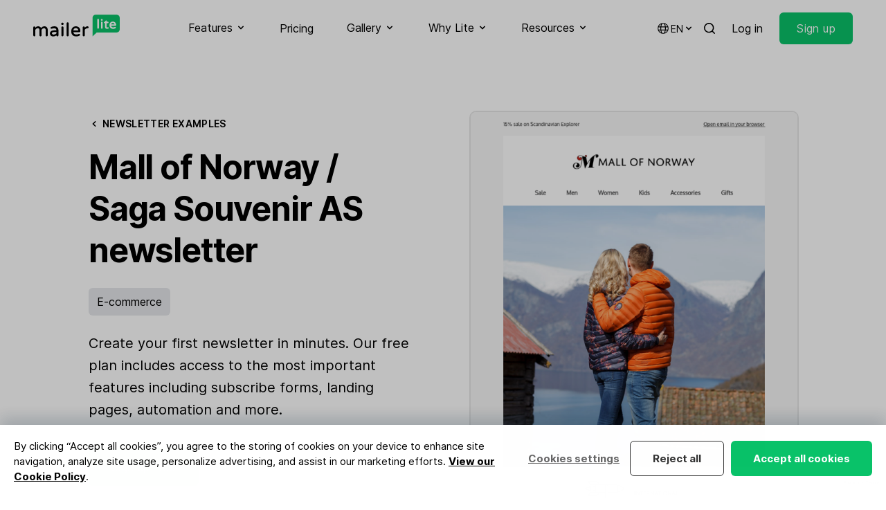

--- FILE ---
content_type: text/html; charset=UTF-8
request_url: https://www.mailerlite.com/newsletter-examples/mall-of-norway-saga-souvenir-as
body_size: 39010
content:
<!DOCTYPE html>
<html lang="en" class="scroll-smooth">

<head>
  <meta charset="utf-8" />
  <meta http-equiv="X-UA-Compatible" content="IE=edge" />
  <meta name="viewport" content="width=device-width, initial-scale=1" />

  
  


<script>
  window.dataLayer = window.dataLayer || [];
</script>
<script>(function(w,d,s,l,i){w[l]=w[l]||[];w[l].push({'gtm.start':
      new Date().getTime(),event:'gtm.js'});var f=d.getElementsByTagName(s)[0],
    j=d.createElement(s),dl=l!='dataLayer'?'&l='+l:'';j.async=true;j.src=
    'https://mailerlite.com/tag/gtm.js?id='+i+dl;f.parentNode.insertBefore(j,f);
})(window,document,'script','dataLayer','GTM-KKG2Q6R');</script>




<script>
  (function(w,d,e,u,f,l,n){w[f]=w[f]||function(){(w[f].q=w[f].q||[])
    .push(arguments);},l=d.createElement(e),l.async=1,l.src=u,
    n=d.getElementsByTagName(e)[0],n.parentNode.insertBefore(l,n);})
  (window,document,'script','https://assets.mailerlite.com/js/universal.js','ml');
  ml('account', '2');
</script>




<script async data-api-host="https://cdn.growthbook.io" data-client-key="sdk-GadOFZ4VEoGpTT6Z" data-decryption-key="6w9SqzrlelvbeTPK0o5cBQ==" src="https://cdn.jsdelivr.net/npm/@growthbook/growthbook/dist/bundles/auto.min.js"></script>


<!-- Trackdesk tracker begin -->
<script async src="//cdn.trackdesk.com/tracking.js"></script>
<script>
(function(t,d,k){(t[k]=t[k]||[]).push(d);t[d]=t[d]||t[k].f||function(){(t[d].q=t[d].q||[]).push(arguments)}})(window,"trackdesk","TrackdeskObject");
const hostname = window.location.hostname;
const domain = '.' + hostname.replace(/^www\./i, '');
const cookieAttributes = "; path=/; max-age=2592000; domain="+domain+"; SameSite=Lax; Secure";
trackdesk("mailerlite", "click", {}, (data) => {
    if (data && data.cid) {
        document.cookie = "trakdesk_cid=" + data.cid + cookieAttributes;
        const urlParams = new URLSearchParams(window.location.search);
        const sourceId = urlParams.get('sourceId');        
        if (sourceId) {
            document.cookie = "trackdesk_source_id=" + sourceId + cookieAttributes;
        }
    }
});
</script>
<!-- Trackdesk tracker end -->


  

  
  

<title>Mall of Norway / Saga Souvenir AS Newsletter - Made with MailerLite</title>
<meta name="description" content="Check out Mall of Norway / Saga Souvenir AS email design example and many more! Get inspired and start creating yours! With MailerLites Drag and Drop Editor you can create your own professional and breathtakingly beautiful newsletter within minutes - it is free!">
<meta property="og:title" content="Mall of Norway / Saga Souvenir AS Newsletter - Made with MailerLite" />
<meta property="og:description" content="Check out Mall of Norway / Saga Souvenir AS email design example and many more! Get inspired and start creating yours! With MailerLites Drag and Drop Editor you can create your own professional and breathtakingly beautiful newsletter within minutes - it is free!" />


<meta property="og:image" content="https://www.mailerlite.com/img/containers/assets/gallery/39a608b7-d941-41ba-9284-fff8cc7dda7d.png/201aa51b7b0e9b11537a7aa9ba4804f7.png" />
<meta property="og:image:alt" content="Mall of Norway / Saga Souvenir AS Newsletter - Made with MailerLite" />
<meta property="og:type" content="website" />
<meta property="og:url" content="https://www.mailerlite.com/newsletter-examples/mall-of-norway-saga-souvenir-as" />
<meta property="fb:app_id" content="558781764146601" />
<meta name="twitter:card" content="summary_large_image">
<meta name="twitter:site" content="@MailerLite">
<meta name="twitter:title" content="Mall of Norway / Saga Souvenir AS Newsletter - Made with MailerLite">
<meta name="twitter:image" content="https://www.mailerlite.com/img/containers/assets/gallery/39a608b7-d941-41ba-9284-fff8cc7dda7d.png/201aa51b7b0e9b11537a7aa9ba4804f7.png" />







<meta name="robots" content="noindex, follow">




<link rel="canonical" href="https://www.mailerlite.com/newsletter-examples/mall-of-norway-saga-souvenir-as" />



<script>
  function redirectToLanguageVersion() {
    var selectedLanguage = window.localStorage.getItem("selectedLanguage");
    var base_url = "https://www.mailerlite.com";
    var current_url = window.location.href;
    var current_path = window.location.pathname;

    var homepage_path = "/";
    var signup_path = "/signup";

    function redirectToPathWithLanguage(path, language) {
      window.location.href = base_url + (language && language !== "en" ? "/" + language : "") + path;
    }

    if (current_path === homepage_path || current_path === signup_path) {
      if (selectedLanguage === "es" && !current_url.includes("/es")) {
        redirectToPathWithLanguage(current_path, "es");
      } else if (selectedLanguage === "pl" && !current_url.includes("/pl")) {
        redirectToPathWithLanguage(current_path, "pl");
      } else if (!selectedLanguage) {
        var browserLanguage = window.navigator.language.slice(0, 2);
        if (browserLanguage === "es" || browserLanguage === "pl") {
          redirectToPathWithLanguage(current_path, browserLanguage);
          window.localStorage.setItem("selectedLanguage", browserLanguage);
        } else {
          window.localStorage.setItem("selectedLanguage", "en");
        }
      }
    }
  }

  redirectToLanguageVersion();
</script>






<link rel="alternate" hreflang="x-default" href="https://www.mailerlite.com/newsletter-examples/mall-of-norway-saga-souvenir-as" />
<link rel="alternate" hreflang="en" href="https://www.mailerlite.com/newsletter-examples/mall-of-norway-saga-souvenir-as" />





<link rel="alternate" hreflang="pl" href="https://www.mailerlite.com/pl/newsletter-examples/mall-of-norway-saga-souvenir-as" />




  
  
<script type="application/ld+json">
  {
    "@context": "http://schema.org/",
    "@type": "WebSite",
    "name": "MailerLite",
    "url": "https://mailerlite.com",
    "image": "https://storage.googleapis.com/mailerlite-website-bucket/SEO/mailerlite.png",
    "copyrightHolder": {
      "@type": "Organization",
      "name": "MailerLite",
      "url": "https://www.mailerlite.com",
      "sameAs": [
        "https://www.facebook.com/mailerlite/",
        "https://x.com/MailerLite",
        "https://www.instagram.com/mailerlite/",
        "https://www.youtube.com/channel/UCRWH1lQlbnqCrrYTfacklIQ",
        "https://www.linkedin.com/company/3187618/",
        "https://www.wikidata.org/wiki/Q54860002",
        "https://lt.wikipedia.org/wiki/MailerLite",
        "https://bsky.app/profile/mailerlite.bsky.social"
      ]
    }
  }
</script>

<script type="application/ld+json">
  {
    "@context": "http://schema.org",
    "@type": "Organization",
    "name": "MailerLite",
    "description": "Digital marketing tools to grow your audience faster and drive revenue smarter. Backed by 24/7 award-winning support.",
    "url": "https://mailerlite.com",
    "image": "https://storage.googleapis.com/mailerlite-website-bucket/SEO/mailerlite.png",
    "logo": "https://storage.googleapis.com/mailerlite-website-bucket/SEO/mailerlite.png",
    "email": "info@mailerlite.com",
    "brand": {
      "@type": "Thing",
      "name": "MailerLite"
    },
    "contactPoint": {
      "@type": "ContactPoint",
      "url": "https://www.mailerlite.com/support",
      "email": "info@mailerlite.com",
      "contactType": "technical support",
      "availableLanguage": "English"
    },
    "sameAs": [
      "https://www.facebook.com/mailerlite/",
      "https://x.com/MailerLite",
      "https://www.instagram.com/mailerlite/",
      "https://www.youtube.com/channel/UCRWH1lQlbnqCrrYTfacklIQ",
      "https://www.linkedin.com/company/3187618/",
      "https://www.wikidata.org/wiki/Q54860002",
      "https://lt.wikipedia.org/wiki/MailerLite",
      "https://bsky.app/profile/mailerlite.bsky.social"
    ]
  }
</script>


  
  <link rel="apple-touch-icon" sizes="180x180" href="/site/themes/new/img/favicons/apple-touch-icon.png">
<link rel="icon" type="image/png" sizes="48x48" href="/site/themes/new/img/favicons/favicon-48x48.png">
<link rel="icon" type="image/png" sizes="32x32" href="/site/themes/new/img/favicons/favicon-32x32.png">
<link rel="icon" type="image/png" sizes="16x16" href="/site/themes/new/img/favicons/favicon-16x16.png">
<link rel="mask-icon" href="/site/themes/new/img/favicons/safari-pinned-tab.svg" color="#03a154">
<meta name="msapplication-TileColor" content="#ffffff" />
<meta name="theme-color" content="#ffffff" />
  
  <style>
  @font-face {
    font-family: 'Inter';
    font-style:  normal;
    font-weight: 100;
    font-display: swap;
    src: url("/fonts/inter/Inter-Thin.woff2?v=3.19") format("woff2");
    unicode-range: U+0000-Ox5FF, U+20A0-20CF, U+0100-024F, U+1E00-1EFF;
  }

  @font-face {
    font-family: 'Inter';
    font-style:  normal;
    font-weight: 400;
    font-display: swap;
    src: url("/fonts/inter/Inter-Regular.woff2?v=3.19") format("woff2");
    unicode-range: U+0000-Ox5FF, U+20A0-20CF, U+0100-024F, U+1E00-1EFF;
  }

  @font-face {
    font-family: 'Inter';
    font-style:  normal;
    font-weight: 500;
    font-display: swap;
    src: url("/fonts/inter/Inter-Medium.woff2?v=3.19") format("woff2");
    unicode-range: U+0000-Ox5FF, U+20A0-20CF, U+0100-024F, U+1E00-1EFF;
  }

  @font-face {
    font-family: 'Inter';
    font-style:  normal;
    font-weight: 600;
    font-display: swap;
    src: url("/fonts/inter/Inter-SemiBold.woff2?v=3.19") format("woff2");
    unicode-range: U+0000-Ox5FF, U+20A0-20CF, U+0100-024F, U+1E00-1EFF;
  }

  @font-face {
    font-family: 'Inter';
    font-style:  normal;
    font-weight: 700;
    font-display: swap;
    src: url("/fonts/inter/Inter-Bold.woff2?v=3.19") format("woff2");
    unicode-range: U+0000-Ox5FF, U+20A0-20CF, U+0100-024F, U+1E00-1EFF;
  }
</style>
  <link rel="preload" as="style" href="https://www.mailerlite.com/build/assets/site-9b6e2813.css" /><link rel="preload" as="style" href="https://www.mailerlite.com/build/assets/site-077a2b3c.css" /><link rel="modulepreload" href="https://www.mailerlite.com/build/assets/site-d8c0cfa3.js" /><link rel="modulepreload" href="https://www.mailerlite.com/build/assets/_commonjsHelpers-725317a4.js" /><link rel="modulepreload" href="https://www.mailerlite.com/build/assets/traffic-22dc464d.js" /><link rel="stylesheet" href="https://www.mailerlite.com/build/assets/site-9b6e2813.css" /><link rel="stylesheet" href="https://www.mailerlite.com/build/assets/site-077a2b3c.css" /><script type="module" src="https://www.mailerlite.com/build/assets/site-d8c0cfa3.js"></script><script type="module" src="https://www.mailerlite.com/build/assets/traffic-22dc464d.js"></script>
</head>
<body
    x-cloak
    x-data="{
    isOpen: false,
    isModalOpen: false
    }"
    :class="{ 'overflow-y-hidden': isModalOpen, 'overflow-y-auto': !isModalOpen}"
    @keydown.escape="isModalOpen = false"
>

  <div class="sticky top-0 z-50">
    <nav class="bg-white">
        <div class="container flex items-center justify-between">
            <div>
                <a href="/" aria-label="MailerLite">
                    <svg class="h-8 -mt-2" data-v-235bc6c6="" viewBox="0 0 200 51" version="1.1" xmlns="http://www.w3.org/2000/svg" xmlns:xlink="http://www.w3.org/1999/xlink"><g data-v-235bc6c6="" id="mailerlite-light" stroke="none" stroke-width="1" fill="none" fill-rule="evenodd"><g data-v-235bc6c6="" fill-rule="nonzero"><g data-v-235bc6c6="" id="mailer" transform="translate(0.000000, 18.000000)" fill="#000000"><path data-v-235bc6c6="" id="Shape" d="M26.0798481,9.13105704 C22.7688413,9.13105704 20.1381784,10.4354938 18.2785718,12.9993866 C17.1900216,11.0202413 15.0129213,9.13105704 11.7019145,9.13105704 C8.30019514,9.13105704 6.3045198,10.6154161 4.89847582,12.1897363 L4.89847582,11.7399305 C4.89847582,10.4354938 3.80992564,9.35595993 2.49459417,9.35595993 C1.1792627,9.35595993 0.136068773,10.4354938 0.136068773,11.7399305 L0.136068773,29.8671028 C0.136068773,31.1715396 1.1792627,32.2060928 2.49459417,32.2060928 C3.80992564,32.2060928 4.89847582,31.1715396 4.89847582,29.8671028 L4.89847582,17.317522 C5.987026,15.5632795 7.61985127,13.5841341 10.568008,13.5841341 C13.380096,13.5841341 14.4686462,14.9335514 14.4686462,18.4420364 L14.4686462,29.8671028 C14.4686462,31.1715396 15.5118401,32.2060928 16.8271716,32.2060928 C18.142503,32.2060928 19.2310532,31.1715396 19.2310532,29.8671028 L19.2310532,17.317522 C20.3196034,15.5632795 21.9524287,13.5841341 24.9005854,13.5841341 C27.7126734,13.5841341 28.8012236,14.9335514 28.8012236,18.4420364 L28.8012236,29.8671028 C28.8012236,31.1715396 29.8444175,32.2060928 31.159749,32.2060928 C32.4750804,32.2060928 33.5636306,31.1715396 33.5636306,29.8671028 L33.5636306,17.6773666 C33.6543431,13.5391535 31.2958177,9.13105704 26.0798481,9.13105704 Z M48.9394019,9.13105704 C46.308739,9.13105704 43.9048573,9.62584339 41.4102632,10.7053772 C40.5484943,11.0652218 40.0042192,11.7849111 40.0042192,12.7295032 C40.0042192,13.8989982 40.9113443,14.7986097 42.0452508,14.7986097 C42.2266758,14.7986097 42.4534571,14.7536291 42.7255946,14.7086485 C44.4037762,14.1688816 45.9912452,13.7190759 48.2590581,13.7190759 C51.9329149,13.7190759 53.4750277,15.0684932 53.5203839,18.3970558 L48.8033332,18.3970558 C42.3627446,18.3970558 38.5528189,21.140871 38.5528189,25.6839092 C38.5528189,30.1369863 42.2720321,32.4759763 45.9458889,32.4759763 C48.8940457,32.4759763 51.4339961,31.5763648 53.5203839,29.8671028 L53.5203839,29.9120834 C53.5203839,31.2165201 54.5635779,32.2510734 55.8789093,32.2510734 C57.1942408,32.2510734 58.282791,31.2165201 58.282791,29.9120834 L58.282791,17.9472501 C58.282791,13.5391535 55.3799905,9.13105704 48.9394019,9.13105704 Z M47.3972892,28.1128604 C44.72127,28.1128604 43.315226,27.1232877 43.315226,25.1891229 C43.315226,24.4694337 43.315226,22.310366 49.302252,22.310366 L53.4750277,22.310366 L53.4750277,25.2341035 C52.2504087,26.5835208 49.9372396,28.1128604 47.3972892,28.1128604 Z M67.6261801,0.674708649 C69.0775803,0.674708649 70.256843,1.84420364 70.256843,3.28358209 L70.256843,3.4635044 C70.256843,4.90288285 69.0775803,6.07237784 67.6261801,6.07237784 L67.3540425,6.07237784 C65.9026423,6.07237784 64.7233796,4.90288285 64.7233796,3.4635044 L64.7233796,3.28358209 C64.7233796,1.84420364 65.9026423,0.674708649 67.3540425,0.674708649 L67.6261801,0.674708649 Z M67.4901113,9.31097935 C68.850799,9.31097935 69.8939929,10.3905132 69.8939929,11.6949499 L69.8939929,29.8221223 C69.8939929,31.126559 68.850799,32.1611122 67.4901113,32.1611122 C66.1747798,32.1611122 65.1315859,31.126559 65.1315859,29.8221223 L65.1315859,11.6949499 C65.1315859,10.3455326 66.1747798,9.31097935 67.4901113,9.31097935 Z M79.6002321,1.77635684e-15 C80.9609198,1.77635684e-15 82.0041137,1.07953384 82.0041137,2.38397056 L82.0041137,29.8221223 C82.0041137,31.126559 80.9609198,32.1611122 79.6002321,32.1611122 C78.2849006,32.1611122 77.2417067,31.126559 77.2417067,29.8221223 L77.2417067,2.38397056 C77.2417067,1.03455326 78.2849006,1.77635684e-15 79.6002321,1.77635684e-15 Z M98.5137915,9.13105704 C95.1120721,9.13105704 92.2999842,10.3905132 90.3950214,12.7744837 C88.7621961,14.8435903 87.8550709,17.6773666 87.8550709,20.7810264 C87.8550709,28.0678798 92.1639154,32.4309957 99.3302041,32.4309957 C103.276199,32.4309957 105.226518,31.5313842 106.995412,30.4968309 C107.857181,30.0020446 108.310743,29.2823553 108.310743,28.5626661 C108.310743,27.3931711 107.358262,26.448579 106.133643,26.448579 C105.770793,26.448579 105.453299,26.4935596 105.181161,26.6734819 C103.911186,27.3481906 102.323717,27.932938 99.6476979,27.932938 C95.6563472,27.932938 93.2978218,26.0887344 92.7081905,22.5802494 L106.632562,22.5802494 C108.038606,22.5802494 109.036443,21.5906768 109.036443,20.2412595 C109.127156,12.5945614 103.639049,9.13105704 98.5137915,9.13105704 Z M98.5137915,13.2692701 C100.509467,13.2692701 103.86583,14.3937845 104.319392,18.5319975 L92.7081905,18.5319975 C93.1617531,14.8885708 95.8831285,13.2692701 98.5137915,13.2692701 Z M125.68219,9.13105704 C126.997521,9.13105704 127.995359,10.1206297 127.995359,11.4250664 C127.995359,12.7295032 126.997521,13.6740953 125.591477,13.6740953 L125.364696,13.6740953 C122.915458,13.6740953 120.738358,14.8885708 119.196245,17.0926191 L119.196245,29.8221223 C119.196245,31.126559 118.107695,32.1611122 116.792363,32.1611122 C115.477032,32.1611122 114.433838,31.126559 114.433838,29.8221223 L114.433838,11.6949499 C114.433838,10.3905132 115.477032,9.31097935 116.792363,9.31097935 C118.107695,9.31097935 119.196245,10.3905132 119.196245,11.6949499 L119.196245,12.2796974 C121.101208,10.2105909 123.187596,9.13105704 125.455408,9.13105704 L125.68219,9.13105704 Z"></path></g> <g data-v-235bc6c6="" id="lite" transform="translate(137.000000, 0.000000)"><path data-v-235bc6c6="" id="Shape-path" d="M55.9642336,0.364285714 L7.03576642,0.364285714 C3.2649635,0.364285714 0.137956204,3.46071429 0.137956204,7.19464286 L0.137956204,29.9625 L0.137956204,34.425 L0.137956204,50.5901786 L9.65693431,41.2553571 L56.010219,41.2553571 C59.7810219,41.2553571 62.9080292,38.1589286 62.9080292,34.425 L62.9080292,7.19464286 C62.8620438,3.41517857 59.7810219,0.364285714 55.9642336,0.364285714 Z" fill="#09C269"></path> <path data-v-235bc6c6="" id="Shape-path-3" d="M46.9510949,16.2107143 C52.1934307,16.2107143 54.5846715,20.3544643 54.5846715,24.1794643 C54.5846715,25.2267857 53.8029197,25.9553571 52.7452555,25.9553571 L43.0883212,25.9553571 C43.5481752,28.2776786 45.2036496,29.5071429 47.8248175,29.5071429 C49.710219,29.5071429 50.7678832,29.0973214 51.6875912,28.6419643 C51.9175182,28.5053571 52.1474453,28.4598214 52.4233577,28.4598214 C53.3430657,28.4598214 54.0788321,29.1883929 54.0788321,30.0991071 C54.0788321,30.6910714 53.7109489,31.2375 53.0671533,31.6017857 C51.779562,32.3303571 50.4,32.9678571 47.5489051,32.9678571 C42.3985401,32.9678571 39.2715328,29.8258929 39.2715328,24.5892857 C39.2715328,18.4419643 43.410219,16.2107143 46.9510949,16.2107143 Z M31.5919708,13.5241071 C32.189781,13.5241071 32.6036496,13.9794643 32.6036496,14.5714286 L32.6036496,16.4839286 L35.5467153,16.4839286 C36.4664234,16.4839286 37.2021898,17.2125 37.2021898,18.1232143 C37.2021898,19.0339286 36.4664234,19.7625 35.5467153,19.7625 L32.649635,19.7625 L32.649635,28.3232143 C32.649635,29.5526786 33.2934307,29.64375 34.1671533,29.64375 C34.6729927,29.64375 34.9489051,29.5526786 35.2248175,29.5071429 C35.4547445,29.4616071 35.6846715,29.3705357 35.9605839,29.3705357 C36.6963504,29.3705357 37.5240876,29.9625 37.5240876,30.91875 C37.4781022,31.5107143 37.1562044,32.0571429 36.5583942,32.3303571 C35.6846715,32.7401786 34.8109489,32.9223214 33.8452555,32.9223214 C30.6722628,32.9223214 28.9708029,31.4196429 28.9708029,28.5508929 L28.9708029,19.7625 L27.3153285,19.7625 C26.7175182,19.7625 26.3036496,19.3071429 26.3036496,18.7607143 C26.3036496,18.4419643 26.4416058,18.1232143 26.7175182,17.8955357 L30.7642336,13.9339286 C30.8562044,13.8428571 31.1781022,13.5241071 31.5919708,13.5241071 Z M12.9678832,9.79017857 C13.979562,9.79017857 14.8072993,10.6098214 14.8072993,11.6116071 L14.8072993,30.9642857 C14.8072993,31.9660714 13.979562,32.7401786 12.9678832,32.7401786 C11.9562044,32.7401786 11.1744526,31.9205357 11.1744526,30.9642857 L11.1744526,11.6116071 C11.1744526,10.6098214 11.9562044,9.79017857 12.9678832,9.79017857 Z M21.5211679,16.3473214 C22.5328467,16.3473214 23.3605839,17.1669643 23.3605839,18.16875 L23.3605839,30.9642857 C23.3605839,31.9660714 22.5328467,32.7401786 21.5211679,32.7401786 C20.5094891,32.7401786 19.7277372,31.9205357 19.7277372,30.9642857 L19.7277372,18.16875 C19.7277372,17.1669643 20.5094891,16.3473214 21.5211679,16.3473214 Z M46.9970803,19.44375 C45.249635,19.44375 43.410219,20.4910714 43.0883212,22.9044643 L50.9518248,22.9044643 C50.5839416,20.4910714 48.7445255,19.44375 46.9970803,19.44375 Z M21.6131387,10.2455357 C22.7167883,10.2455357 23.5905109,11.1107143 23.5905109,12.2035714 L23.5905109,12.3401786 C23.5905109,13.4330357 22.7167883,14.2982143 21.6131387,14.2982143 L21.4291971,14.2982143 C20.3255474,14.2982143 19.4518248,13.4330357 19.4518248,12.3401786 L19.4518248,12.2035714 C19.4518248,11.1107143 20.3255474,10.2455357 21.4291971,10.2455357 L21.6131387,10.2455357 Z" fill="#FFFFFF"></path></g></g></g></svg>
                </a>
            </div>
            <div class="hidden xl:flex space-x-8 xl:space-x-12">

                <div x-data="{ open: false }">
                    <button x-on:click="open = true" :class="{ 'border-green-500': open, 'hover:opacity-60 border-transparent': !open }" class="py-7 inline-flex items-center focus:outline-none space-x-1 border-b-2 text-black">
                        <span>Features</span>
                        <span :class="{ 'rotate-180': open }"><svg class="h-4 w-4 fill-current" xmlns="http://www.w3.org/2000/svg" viewBox="0 0 20 20" fill="currentColor">
  <path fill-rule="evenodd" d="M5.293 7.293a1 1 0 011.414 0L10 10.586l3.293-3.293a1 1 0 111.414 1.414l-4 4a1 1 0 01-1.414 0l-4-4a1 1 0 010-1.414z" clip-rule="evenodd" />
</svg>
</span>
                    </button>
                    <div x-show="open" x-on:click.away="open = false" class="py-10 flex inset-x-0 mx-auto z-40 absolute bg-white border-t border-black border-opacity-10" style="display: none;">
                        <div class="container grid grid-cols-2 md:grid-cols-3 lg:grid-cols-4 gap-16">
                            <div class="flex flex-col">
                                <span class="inline-flex uppercase text-xs font-semibold tracking-wider opacity-50 space-x-1.5">
                                    <svg class="h-4 w-4 fill-current" xmlns="http://www.w3.org/2000/svg" viewBox="0 0 20 20" fill="currentColor">
  <path d="M2.003 5.884L10 9.882l7.997-3.998A2 2 0 0016 4H4a2 2 0 00-1.997 1.884z" />
  <path d="M18 8.118l-8 4-8-4V14a2 2 0 002 2h12a2 2 0 002-2V8.118z" />
</svg>

                                    <span>Send emails</span>
                                </span>
                                <div class="text-sm pt-4 flex flex-col gap-3">
                                    <a href="/features/email-marketing" class="block group py-2">
                                        <span class="font-semibold flex items-center space-x-0.5">
                                            <span class="group-hover:bg-green-100 py-1 px-1.5 -ml-1.5 leading-none rounded">Email marketing</span>
                                            <svg xmlns="http://www.w3.org/2000/svg" class="h-4 w-4 opacity-0 group-hover:opacity-100 group-hover:translate-x-1 transition duration-100 ease-in-out fill-current" fill="none" viewBox="0 0 24 24" stroke="currentColor">
  <path stroke-linecap="round" stroke-linejoin="round" stroke-width="2" d="M17 8l4 4m0 0l-4 4m4-4H3" />
</svg>

                                        </span>
                                        <p class="leading-snug opacity-50 text-sm">Grow your audience and build stronger relationships.</p>
                                    </a>
                                    <a href="/features/automation" class="block group py-2">
                                        <span class="font-semibold flex items-center space-x-0.5">
                                            <span class="group-hover:bg-green-100 py-1 px-1.5 -ml-1.5 leading-none rounded">Automation</span>
                                            <svg xmlns="http://www.w3.org/2000/svg" class="h-4 w-4 opacity-0 group-hover:opacity-100 group-hover:translate-x-1 transition duration-100 ease-in-out fill-current" fill="none" viewBox="0 0 24 24" stroke="currentColor">
  <path stroke-linecap="round" stroke-linejoin="round" stroke-width="2" d="M17 8l4 4m0 0l-4 4m4-4H3" />
</svg>

                                        </span>
                                        <p class="leading-snug opacity-50 text-sm">Send perfectly-timed and targeted emails automatically.</p>
                                    </a>
                                    <a href="/features/newsletter-editors" class="block group py-2">
                                        <span class="font-semibold flex items-center space-x-0.5">
                                            <span class="group-hover:bg-green-100 py-1 px-1.5 -ml-1.5 leading-none rounded">Newsletter editors</span>
                                            <svg xmlns="http://www.w3.org/2000/svg" class="h-4 w-4 opacity-0 group-hover:opacity-100 group-hover:translate-x-1 transition duration-100 ease-in-out fill-current" fill="none" viewBox="0 0 24 24" stroke="currentColor">
  <path stroke-linecap="round" stroke-linejoin="round" stroke-width="2" d="M17 8l4 4m0 0l-4 4m4-4H3" />
</svg>

                                        </span>
                                        <p class="leading-snug opacity-50 text-sm">Design emails yourself with an ai-powered drag & drop editor.</p>
                                    </a>
                                    <a href="/features/transactional-emails" class="block group py-2">
                                        <span class="font-semibold flex items-center space-x-0.5">
                                            <span class="group-hover:bg-green-100 py-1 px-1.5 -ml-1.5 leading-none rounded">
                                                <span class="flex space-x-1.5 items-center">
                                                    <span><svg class="h-3.5 w-3.5" width="30" height="30" viewBox="0 0 30 30" fill="none" xmlns="http://www.w3.org/2000/svg">
  <path fill-rule="evenodd" clip-rule="evenodd" d="M29.5793 10.1664C29.4629 9.99688 29.2692 9.90994 29.0739 9.90994H17.9522L23.4982 1.04528C23.641 0.817634 23.649 0.50605 23.4756 0.256223C23.358 0.0865401 23.1623 0 22.9662 0H13.389C12.4275 0 11.529 0.515643 10.9904 1.37645L0.10623 18.7748C-0.0361578 19.0026 -0.0421489 19.3142 0.129396 19.5641C0.245622 19.7333 0.439334 19.8201 0.634842 19.8201H11.7509L6.20434 28.6869C6.10449 28.8468 6.07394 29.0481 6.11947 29.24C6.18957 29.5372 6.45277 29.7322 6.73655 29.7322H16.3081C17.2768 29.7322 18.1821 29.2126 18.7245 28.3454L24.0563 19.8201H24.0565L29.6021 10.9554C29.7447 10.7278 29.7507 10.4158 29.5793 10.1664Z" fill="#4E48E0"/>
  <path fill-rule="evenodd" clip-rule="evenodd" d="M24.0576 19.8181L18.7246 28.3452C18.1822 29.2126 17.2767 29.732 16.3082 29.732H6.73662C6.45285 29.732 6.18964 29.5372 6.11954 29.24C6.07401 29.0481 6.10457 28.8469 6.20442 28.687L11.752 19.8181H24.0576Z" fill="#4E48E0"/>
  <path fill-rule="evenodd" clip-rule="evenodd" d="M17.945 9.90992H29.0739C29.2692 9.90992 29.4629 9.99686 29.5793 10.1661C29.7509 10.4158 29.7445 10.7276 29.6023 10.9554L24.0567 19.8201H11.7463L17.945 9.90992Z" fill="#1C81C1"/>
  <path fill-rule="evenodd" clip-rule="evenodd" d="M0.634792 19.82C0.439483 19.82 0.245772 19.7333 0.129545 19.564C-0.0421989 19.3142 -0.0362078 19.0026 0.10638 18.775L10.9906 1.37641C11.529 0.515603 12.4276 -4.00543e-05 13.389 -4.00543e-05H22.9661C23.1622 -4.00543e-05 23.3581 0.0866999 23.4758 0.256183C23.6489 0.50601 23.6409 0.817594 23.4983 1.04544L11.752 19.82H0.634792Z" fill="#5CC4CD"/>
</svg></span>
                                                    <span>Email notifications</span>
                                                </span>
                                            </span>
                                            <svg xmlns="http://www.w3.org/2000/svg" class="h-4 w-4 opacity-0 group-hover:opacity-100 group-hover:translate-x-1 transition duration-100 ease-in-out fill-current" fill="none" viewBox="0 0 24 24" stroke="currentColor">
  <path stroke-linecap="round" stroke-linejoin="round" stroke-width="2" d="M17 8l4 4m0 0l-4 4m4-4H3" />
</svg>

                                        </span>
                                        <p class="leading-snug opacity-50 text-sm">Send timely emails triggered by activity on your website or app.</p>
                                    </a>
                                </div>
                            </div>
                            <div class="flex flex-col">
                                <span class="inline-flex items-center uppercase text-xs font-semibold tracking-wider opacity-50 space-x-1.5">
                                    <svg xmlns="http://www.w3.org/2000/svg" class="h-4 w-4 fill-current" viewBox="0 0 24 24"><path d="M20 22H4C3.44772 22 3 21.5523 3 21V8H21V21C21 21.5523 20.5523 22 20 22ZM21 6H3V3C3 2.44772 3.44772 2 4 2H20C20.5523 2 21 2.44772 21 3V6ZM7 11V15H11V11H7ZM7 17V19H17V17H7ZM13 12V14H17V12H13Z" fill="currentColor"></path></svg>
                                    <span>Build websites</span>
                                </span>
                                <div class="text-sm pt-4 flex flex-col gap-3">
                                    <a href="/features/website-builder" class="block group py-2">
                                        <span class="font-semibold flex items-center space-x-0.5">
                                            <span class="group-hover:bg-green-100 py-1 px-1.5 -ml-1.5 leading-none rounded">Website builder</span>
                                            <svg xmlns="http://www.w3.org/2000/svg" class="h-4 w-4 opacity-0 group-hover:opacity-100 group-hover:translate-x-1 transition duration-100 ease-in-out fill-current" fill="none" viewBox="0 0 24 24" stroke="currentColor">
  <path stroke-linecap="round" stroke-linejoin="round" stroke-width="2" d="M17 8l4 4m0 0l-4 4m4-4H3" />
</svg>

                                        </span>
                                        <p class="leading-snug opacity-50 text-sm">Build stunning websites on your own and let your business shine.</p>
                                    </a>
                                    <a href="/features/create-a-blog" class="block group py-2">
                                        <span class="font-semibold flex items-center space-x-0.5">
                                            <span class="group-hover:bg-green-100 py-1 px-1.5 -ml-1.5 leading-none rounded">Create a blog</span>
                                            <svg xmlns="http://www.w3.org/2000/svg" class="h-4 w-4 opacity-0 group-hover:opacity-100 group-hover:translate-x-1 transition duration-100 ease-in-out fill-current" fill="none" viewBox="0 0 24 24" stroke="currentColor">
  <path stroke-linecap="round" stroke-linejoin="round" stroke-width="2" d="M17 8l4 4m0 0l-4 4m4-4H3" />
</svg>

                                        </span>
                                        <p class="leading-snug opacity-50 text-sm">Drive traffic and engage visitors with an easy-to-build blog.</p>
                                    </a>
                                </div>
                            </div>
                            <div class="flex flex-col">
                                <span class="inline-flex uppercase text-xs font-semibold tracking-wider opacity-50 space-x-1.5">
                                    <svg class="h-4 w-4 fill-current" xmlns="http://www.w3.org/2000/svg" viewBox="0 0 20 20" fill="currentColor">
  <path d="M13 6a3 3 0 11-6 0 3 3 0 016 0zM18 8a2 2 0 11-4 0 2 2 0 014 0zM14 15a4 4 0 00-8 0v3h8v-3zM6 8a2 2 0 11-4 0 2 2 0 014 0zM16 18v-3a5.972 5.972 0 00-.75-2.906A3.005 3.005 0 0119 15v3h-3zM4.75 12.094A5.973 5.973 0 004 15v3H1v-3a3 3 0 013.75-2.906z" />
</svg>

                                    <span>Collect leads</span>
                                </span>
                                <div class="text-sm pt-4 flex flex-col gap-3">
                                    <a href="/features/landing-pages" class="block group py-2">
                                        <span class="font-semibold flex items-center space-x-0.5">
                                            <span class="group-hover:bg-green-100 py-1 px-1.5 -ml-1.5 leading-none rounded">Landing pages</span>
                                            <svg xmlns="http://www.w3.org/2000/svg" class="h-4 w-4 opacity-0 group-hover:opacity-100 group-hover:translate-x-1 transition duration-100 ease-in-out fill-current" fill="none" viewBox="0 0 24 24" stroke="currentColor">
  <path stroke-linecap="round" stroke-linejoin="round" stroke-width="2" d="M17 8l4 4m0 0l-4 4m4-4H3" />
</svg>

                                        </span>
                                        <p class="leading-snug opacity-50 text-sm">Create pages to collect leads, sell products and more.</p>
                                    </a>
                                    <a href="/features/signup-forms" class="block group py-2">
                                        <span class="font-semibold flex items-center space-x-0.5">
                                            <span class="group-hover:bg-green-100 py-1 px-1.5 -ml-1.5 leading-none rounded">Signup forms</span>
                                            <svg xmlns="http://www.w3.org/2000/svg" class="h-4 w-4 opacity-0 group-hover:opacity-100 group-hover:translate-x-1 transition duration-100 ease-in-out fill-current" fill="none" viewBox="0 0 24 24" stroke="currentColor">
  <path stroke-linecap="round" stroke-linejoin="round" stroke-width="2" d="M17 8l4 4m0 0l-4 4m4-4H3" />
</svg>

                                        </span>
                                        <p class="leading-snug opacity-50 text-sm">Invite people from across the web to become subscribers.</p>
                                    </a>
                                    <a href="/features/ipad-app" class="block group py-2">
                                        <span class="font-semibold flex items-center space-x-0.5">
                                            <span class="group-hover:bg-green-100 py-1 px-1.5 -ml-1.5 leading-none rounded">iPad Subscribe App</span>
                                            <svg xmlns="http://www.w3.org/2000/svg" class="h-4 w-4 opacity-0 group-hover:opacity-100 group-hover:translate-x-1 transition duration-100 ease-in-out fill-current" fill="none" viewBox="0 0 24 24" stroke="currentColor">
  <path stroke-linecap="round" stroke-linejoin="round" stroke-width="2" d="M17 8l4 4m0 0l-4 4m4-4H3" />
</svg>

                                        </span>
                                        <p class="leading-snug opacity-50 text-sm">Collect subscribers at your event or store - even offline!</p>
                                    </a>
                                    <a href="/features/email-verifier" class="block group py-2">
                                        <span class="font-semibold flex items-center space-x-0.5">
                                            <span class="group-hover:bg-green-100 py-1 px-1.5 -ml-1.5 leading-none rounded">
                                                <span class="flex space-x-1.5 items-center">
                                                    <span><svg class="-mt-0.5 h-4 w-4" width="37" height="32" viewBox="0 0 37 32" fill="none" xmlns="http://www.w3.org/2000/svg">
  <path d="M10.5052 12.8619L16.3816 18.5232L15.558 24.1366C11.2296 23.6487 8.65069 23.2797 7.82129 23.0297C6.99189 22.7796 6.23735 22.3859 5.55768 21.8486L3.7406 20.0861C0.86187 17.11 2.42531 13.8216 3.46192 12.9068C4.62273 11.6505 7.63169 10.3997 10.5052 12.8619Z" fill="#47AE7D"/>
  <path d="M33.6542 12.9622L19.1448 27.4716C17.0761 29.5072 13.661 29.6853 11.392 27.4358L8.2094 24.3501L5.54617 21.8361C7.84741 22.8664 9.8519 22.6429 11.5596 21.1655C12.5231 20.463 17.6274 15.5838 26.8727 6.528C29.2976 4.07881 32.4049 5.02715 33.7183 6.34327C35.0993 7.57731 36.0572 10.6456 33.6542 12.9622Z" fill="#5ED69D"/>
</svg>
</span>
                                                    <span>Email verifier</span>
                                                </span>
                                            </span>
                                            <svg xmlns="http://www.w3.org/2000/svg" class="h-4 w-4 opacity-0 group-hover:opacity-100 group-hover:translate-x-1 transition duration-100 ease-in-out fill-current" fill="none" viewBox="0 0 24 24" stroke="currentColor">
  <path stroke-linecap="round" stroke-linejoin="round" stroke-width="2" d="M17 8l4 4m0 0l-4 4m4-4H3" />
</svg>

                                        </span>
                                        <p class="leading-snug opacity-50 text-sm">Clean and optimize email lists to improve deliverability.</p>
                                    </a>
                                </div>
                            </div>
                            <div class="flex flex-col">
                                <span class="inline-flex uppercase text-xs font-semibold tracking-wider opacity-50 space-x-1.5">
                                    <svg class="h-4 w-4 fill-current" xmlns="http://www.w3.org/2000/svg" viewBox="0 0 20 20" fill="currentColor">
  <path d="M3 1a1 1 0 000 2h1.22l.305 1.222a.997.997 0 00.01.042l1.358 5.43-.893.892C3.74 11.846 4.632 14 6.414 14H15a1 1 0 000-2H6.414l1-1H14a1 1 0 00.894-.553l3-6A1 1 0 0017 3H6.28l-.31-1.243A1 1 0 005 1H3zM16 16.5a1.5 1.5 0 11-3 0 1.5 1.5 0 013 0zM6.5 18a1.5 1.5 0 100-3 1.5 1.5 0 000 3z" />
</svg>

                                    <span>Sell products</span>
                                </span>
                                <div class="text-sm pt-4 flex flex-col gap-3">
                                    <a href="/features/sell-digital-products" class="block group py-2">
                                        <span class="font-semibold flex items-center space-x-0.5">
                                            <span class="group-hover:bg-green-100 py-1 px-1.5 -ml-1.5 leading-none rounded">Digital products</span>
                                            <svg xmlns="http://www.w3.org/2000/svg" class="h-4 w-4 opacity-0 group-hover:opacity-100 group-hover:translate-x-1 transition duration-100 ease-in-out fill-current" fill="none" viewBox="0 0 24 24" stroke="currentColor">
  <path stroke-linecap="round" stroke-linejoin="round" stroke-width="2" d="M17 8l4 4m0 0l-4 4m4-4H3" />
</svg>

                                        </span>
                                        <p class="leading-snug opacity-50 text-sm">Sell e-books, downloads and more to grow your income.</p>
                                    </a>
                                    <a href="/features/email-marketing-for-ecommerce" class="block group py-2">
                                        <span class="font-semibold flex items-center space-x-0.5">
                                            <span class="group-hover:bg-green-100 py-1 px-1.5 -ml-1.5 leading-none rounded">E-commerce</span>
                                            <svg xmlns="http://www.w3.org/2000/svg" class="h-4 w-4 opacity-0 group-hover:opacity-100 group-hover:translate-x-1 transition duration-100 ease-in-out fill-current" fill="none" viewBox="0 0 24 24" stroke="currentColor">
  <path stroke-linecap="round" stroke-linejoin="round" stroke-width="2" d="M17 8l4 4m0 0l-4 4m4-4H3" />
</svg>

                                        </span>
                                        <p class="leading-snug opacity-50 text-sm">Integrate your e-store with email marketing to boost sales.</p>
                                    </a>
                                    <a href="/features/paid-newsletter-subscriptions" class="block group py-2">
                                        <span class="font-semibold flex items-center space-x-0.5">
                                            <span class="group-hover:bg-green-100 py-1 px-1.5 -ml-1.5 leading-none rounded">Paid newsletter subscriptions</span>
                                            <svg xmlns="http://www.w3.org/2000/svg" class="h-4 w-4 opacity-0 group-hover:opacity-100 group-hover:translate-x-1 transition duration-100 ease-in-out fill-current" fill="none" viewBox="0 0 24 24" stroke="currentColor">
  <path stroke-linecap="round" stroke-linejoin="round" stroke-width="2" d="M17 8l4 4m0 0l-4 4m4-4H3" />
</svg>

                                        </span>
                                        <p class="leading-snug opacity-50 text-sm">Easily set up recurring payments to offer paid subscriptions.</p>
                                    </a>
                                </div>
                            </div>
                        </div>
                    </div>
                    <div x-show="open" class="fixed bg-black bg-opacity-60 h-full w-full top-0 mt-[83px] left-0 z-30"></div>
                </div>

                <a href="/pricing" class="py-7 inline-flex items-center focus:outline-none text-black hover:opacity-60">Pricing</a>

                <div x-data="{ open: false }">
                    <button x-on:click="open = true" :class="{ 'border-green-500': open, 'hover:opacity-60 border-transparent': !open }" class="py-7 inline-flex items-center focus:outline-none space-x-1 border-b-2 text-black">
                        <span>Gallery</span>
                        <span :class="{ 'rotate-180': open }"><svg class="h-4 w-4 fill-current" xmlns="http://www.w3.org/2000/svg" viewBox="0 0 20 20" fill="currentColor">
  <path fill-rule="evenodd" d="M5.293 7.293a1 1 0 011.414 0L10 10.586l3.293-3.293a1 1 0 111.414 1.414l-4 4a1 1 0 01-1.414 0l-4-4a1 1 0 010-1.414z" clip-rule="evenodd" />
</svg>
</span>
                    </button>
                    <div x-show="open" x-on:click.away="open = false" class="py-10 flex inset-x-0 mx-auto z-40 absolute bg-white border-t border-black border-opacity-10" style="display: none;">

                        <div class="container grid grid-cols-2 md:grid-cols-4 gap-16">
                            <div class="flex flex-col">
                                <span class="inline-flex uppercase text-xs font-semibold tracking-wider opacity-50 space-x-1.5">
                                    <svg viewBox="0 0 12 16" class="h-4 w-4 fill-current" fill="currentColor" xmlns="http://www.w3.org/2000/svg">
  <path d="M5.71454 3.42857C3.30808 3.49438 1.33529 5.42954 1.22311 7.83427C1.16423 9.5223 2.0455 11.1108 3.50884 11.9543V12.5714H8.08027V11.9543C9.49146 11.1395 10.3643 9.62951 10.366 8C10.37 6.77475 9.87692 5.59883 9.00028 4.74285C8.12623 3.88176 6.94131 3.4078 5.71454 3.42857Z" fill="black"/>
  <path d="M3.50879 14.2857C3.50879 15.2261 4.28266 16 5.22308 16H6.36592C7.30634 16 8.08021 15.2261 8.08021 14.2857V13.7143H3.50879V14.2857Z" fill="black"/>
  <path d="M5.79455 2.85713C6.10805 2.85713 6.36599 2.59919 6.36599 2.28573V0.571442C6.36599 0.257945 6.10805 0 5.79455 0C5.48109 0 5.22314 0.257945 5.22314 0.571442V2.28573C5.22314 2.59919 5.48109 2.85713 5.79455 2.85713Z" fill="black"/>
  <path d="M11.4517 2.34287C11.2302 2.12277 10.8673 2.12277 10.6459 2.34287L9.42879 3.5543C9.32065 3.66155 9.25977 3.80769 9.25977 3.96001C9.25977 4.1123 9.32065 4.25847 9.42879 4.36573C9.5366 4.47264 9.68266 4.53231 9.8345 4.53142C9.98634 4.53231 10.1324 4.47264 10.2402 4.36573L11.4517 3.14855C11.6717 2.92716 11.6717 2.56426 11.4517 2.34287Z" fill="black"/>
  <path d="M1.75454 4.53142C1.90639 4.53231 2.05245 4.47265 2.16026 4.36573C2.2684 4.25848 2.32928 4.11231 2.32928 3.96002C2.32928 3.8077 2.2684 3.66156 2.16026 3.55431L0.943119 2.34287C0.839608 2.25421 0.707729 2.20547 0.571442 2.20547C0.257945 2.20547 0 2.46342 0 2.77688C0 2.91317 0.0487744 3.04505 0.137398 3.14856L1.34883 4.36573C1.45664 4.47265 1.6027 4.53231 1.75454 4.53142Z" fill="black"/>
</svg>

                                    <span>Examples</span>
                                </span>
                                <div class="text-sm pt-4 flex flex-col gap-3">
                                    <a href="/newsletter-examples" class="block group py-2">
                                        <span class="font-semibold flex items-center space-x-0.5">
                                            <span class="group-hover:bg-green-100 py-1 px-1.5 -ml-1.5 leading-none rounded">Newsletters</span>
                                            <svg xmlns="http://www.w3.org/2000/svg" class="h-4 w-4 opacity-0 group-hover:opacity-100 group-hover:translate-x-1 transition duration-100 ease-in-out fill-current" fill="none" viewBox="0 0 24 24" stroke="currentColor">
  <path stroke-linecap="round" stroke-linejoin="round" stroke-width="2" d="M17 8l4 4m0 0l-4 4m4-4H3" />
</svg>

                                        </span>
                                        <p class="leading-snug opacity-50 text-sm">See designs for various occasions and industries.</p>
                                    </a>
                                    <a href="/landing-page-examples" class="block group py-2">
                                        <span class="font-semibold flex items-center space-x-0.5">
                                            <span class="group-hover:bg-green-100 py-1 px-1.5 -ml-1.5 leading-none rounded">Landing pages</span>
                                            <svg xmlns="http://www.w3.org/2000/svg" class="h-4 w-4 opacity-0 group-hover:opacity-100 group-hover:translate-x-1 transition duration-100 ease-in-out fill-current" fill="none" viewBox="0 0 24 24" stroke="currentColor">
  <path stroke-linecap="round" stroke-linejoin="round" stroke-width="2" d="M17 8l4 4m0 0l-4 4m4-4H3" />
</svg>

                                        </span>
                                        <p class="leading-snug opacity-50 text-sm">Get inspired by examples made by customers like you.</p>
                                    </a>
                                </div>
                            </div>
                            <div class="flex flex-col">
                                <span class="inline-flex uppercase text-xs font-semibold tracking-wider opacity-50 space-x-1.5">
                                    <svg class="h-4 w-4 fill-current" xmlns="http://www.w3.org/2000/svg" viewBox="0 0 20 20" fill="currentColor">
  <path d="M10,1 C11.9329966,1 13.5,2.56700338 13.5,4.5 C13.5,6.08520367 12.4461522,7.42426801 11.0008388,7.85481091 L11,8.669 L12.862143,8.83874966 L13.038786,8.86003355 C14.4383279,9.0704963 15.5024419,10.235736 15.5853318,11.6485847 L15.5905357,11.8264293 L15.5903366,12.0011431 C17.4815829,12.0490582 19,13.5972064 19,15.5 C19,17.4329966 17.4329966,19 15.5,19 C13.5670034,19 12,17.4329966 12,15.5 C12,14.2715575 12.6328742,13.1909307 13.5903622,12.5663801 L13.5905357,11.8264293 L13.5836594,11.708726 C13.5336897,11.2837022 13.2164231,10.9362849 12.7976688,10.8480405 L12.6810715,10.8305361 L9.531,10.543 L6.40880852,10.8293887 C5.9336115,10.8729039 5.5613319,11.2441254 5.50686993,11.7075746 L5.5,11.8252221 L5.5008388,12.1451891 C6.94615223,12.575732 8,13.9147963 8,15.5 C8,17.4329966 6.43299662,19 4.5,19 C2.56700338,19 1,17.4329966 1,15.5 C1,13.9144302 2.05433459,12.5751135 3.50016263,12.1448909 L3.5,11.8252221 C3.5,10.3340181 4.59285804,9.07915715 6.04988141,8.85910945 L6.22642557,8.83772193 L9,8.583 L9.00016263,7.85510906 C7.55433459,7.4248865 6.5,6.08556977 6.5,4.5 C6.5,2.56700338 8.06700338,1 10,1 Z M4.5,14 C3.67157288,14 3,14.6715729 3,15.5 C3,16.3284271 3.67157288,17 4.5,17 C5.32842712,17 6,16.3284271 6,15.5 C6,14.6715729 5.32842712,14 4.5,14 Z M15.5,14 C14.6715729,14 14,14.6715729 14,15.5 C14,16.3284271 14.6715729,17 15.5,17 C16.3284271,17 17,16.3284271 17,15.5 C17,14.6715729 16.3284271,14 15.5,14 Z M10,3 C9.17157288,3 8.5,3.67157288 8.5,4.5 C8.5,5.32842712 9.17157288,6 10,6 C10.8284271,6 11.5,5.32842712 11.5,4.5 C11.5,3.67157288 10.8284271,3 10,3 Z" fill-rule="nonzero" />
</svg>

                                    <span>Automations</span>
                                </span>
                                <div class="text-sm pt-4 flex flex-col gap-3">
                                    <a href="/automation-examples" class="block group py-2">
                                        <span class="font-semibold flex items-center space-x-0.5">
                                            <span class="group-hover:bg-green-100 py-1 px-1.5 -ml-1.5 leading-none rounded">Automation examples</span>
                                            <svg xmlns="http://www.w3.org/2000/svg" class="h-4 w-4 opacity-0 group-hover:opacity-100 group-hover:translate-x-1 transition duration-100 ease-in-out fill-current" fill="none" viewBox="0 0 24 24" stroke="currentColor">
  <path stroke-linecap="round" stroke-linejoin="round" stroke-width="2" d="M17 8l4 4m0 0l-4 4m4-4H3" />
</svg>

                                        </span>
                                        <p class="leading-snug opacity-50 text-sm">Check out these email automation ideas to inspire your own.</p>
                                    </a>
                                    <a href="/automation-templates" class="block group py-2">
                                        <span class="font-semibold flex items-center space-x-0.5">
                                            <span class="group-hover:bg-green-100 py-1 px-1.5 -ml-1.5 leading-none rounded">Automation templates</span>
                                            <svg xmlns="http://www.w3.org/2000/svg" class="h-4 w-4 opacity-0 group-hover:opacity-100 group-hover:translate-x-1 transition duration-100 ease-in-out fill-current" fill="none" viewBox="0 0 24 24" stroke="currentColor">
  <path stroke-linecap="round" stroke-linejoin="round" stroke-width="2" d="M17 8l4 4m0 0l-4 4m4-4H3" />
</svg>

                                        </span>
                                        <p class="leading-snug opacity-50 text-sm">Build professional email workflows quickly using pre-built templates.</p>
                                    </a>
                                </div>
                            </div>
                            <div class="pl-16 flex flex-col col-span-2 border-l border-neutral-200">
                                <span class="inline-flex uppercase text-xs font-semibold tracking-wider opacity-50 space-x-1.5">
                                    <svg viewBox="0 0 14 14" class="h-4 w-4 fill-current" fill="currentColor" xmlns="http://www.w3.org/2000/svg">
  <path d="M12.8334 0H10.1112V4.66667H14.0001V1.16667C14.0001 0.522332 13.4777 0 12.8334 0Z" fill="black"/>
  <path d="M14.0001 6.2222H10.1112V14H12.8334C13.4777 14 14.0001 13.4776 14.0001 12.8333V6.2222Z" fill="black"/>
  <path d="M0 10.1111H8.55556V14H1.16667C0.522332 14 0 13.4776 0 12.8333V10.1111Z" fill="black"/>
  <path d="M1.16667 0C0.522332 0 0 0.522332 0 1.16667V8.55556H8.55556V0H1.16667Z" fill="black"/>
</svg>

                                    <span><a href="/templates">Templates</a></span>
                                </span>
                                <span class="mt-5 leading-snug opacity-50 text-sm">
                                    Use these expertly-designed templates to quickly build effective newsletters, web pages and forms.
                                </span>
                                <div class="mt-5 grid grid-cols-2 gap-x-6 text-sm font-medium">
                                    <a href="/templates/newsletters" class="my-0.5 py-2 border-b border-neutral-200 hover:text-green-500">Newsletters</a>
                                    <a href="/templates/websites" class="my-0.5 py-2 border-b border-neutral-200 hover:text-green-500">Websites</a>
                                    <a href="/templates/landing-pages" class="my-0.5 py-2 hover:text-green-500">Landing pages</a>
                                    <a href="/templates/pop-ups" class="my-0.5 py-2 hover:text-green-500">Pop-ups</a>
                                </div>
                            </div>
                        </div>
                    </div>
                    <div x-show="open" class="fixed bg-black bg-opacity-60 h-full w-full top-0 mt-[83px] left-0 z-30"></div>
                </div>

                <div x-data="{ open: false }">
                    <button x-on:click="open = true" :class="{ 'border-green-500': open, 'hover:opacity-60 border-transparent': !open }" class="py-7 inline-flex items-center focus:outline-none space-x-1 border-b-2 text-black">
                        <span>Why Lite</span>
                        <span :class="{ 'rotate-180': open }"><svg class="h-4 w-4 fill-current" xmlns="http://www.w3.org/2000/svg" viewBox="0 0 20 20" fill="currentColor">
  <path fill-rule="evenodd" d="M5.293 7.293a1 1 0 011.414 0L10 10.586l3.293-3.293a1 1 0 111.414 1.414l-4 4a1 1 0 01-1.414 0l-4-4a1 1 0 010-1.414z" clip-rule="evenodd" />
</svg>
</span>
                    </button>
                    <div x-show="open" x-on:click.away="open = false" class="py-10 flex inset-x-0 mx-auto z-40 absolute bg-white border-t border-black border-opacity-10" style="display: none;">
                        <div class="container grid grid-cols-11 gap-16">
                            <div class="flex flex-col col-span-5">
                                <span class="inline-flex uppercase text-xs font-semibold tracking-wider opacity-50 space-x-1.5">
                                    <svg viewBox="0 0 12 16" class="h-4 w-4 fill-current" fill="currentColor" xmlns="http://www.w3.org/2000/svg">
  <path d="M5.71454 3.42857C3.30808 3.49438 1.33529 5.42954 1.22311 7.83427C1.16423 9.5223 2.0455 11.1108 3.50884 11.9543V12.5714H8.08027V11.9543C9.49146 11.1395 10.3643 9.62951 10.366 8C10.37 6.77475 9.87692 5.59883 9.00028 4.74285C8.12623 3.88176 6.94131 3.4078 5.71454 3.42857Z" fill="black"/>
  <path d="M3.50879 14.2857C3.50879 15.2261 4.28266 16 5.22308 16H6.36592C7.30634 16 8.08021 15.2261 8.08021 14.2857V13.7143H3.50879V14.2857Z" fill="black"/>
  <path d="M5.79455 2.85713C6.10805 2.85713 6.36599 2.59919 6.36599 2.28573V0.571442C6.36599 0.257945 6.10805 0 5.79455 0C5.48109 0 5.22314 0.257945 5.22314 0.571442V2.28573C5.22314 2.59919 5.48109 2.85713 5.79455 2.85713Z" fill="black"/>
  <path d="M11.4517 2.34287C11.2302 2.12277 10.8673 2.12277 10.6459 2.34287L9.42879 3.5543C9.32065 3.66155 9.25977 3.80769 9.25977 3.96001C9.25977 4.1123 9.32065 4.25847 9.42879 4.36573C9.5366 4.47264 9.68266 4.53231 9.8345 4.53142C9.98634 4.53231 10.1324 4.47264 10.2402 4.36573L11.4517 3.14855C11.6717 2.92716 11.6717 2.56426 11.4517 2.34287Z" fill="black"/>
  <path d="M1.75454 4.53142C1.90639 4.53231 2.05245 4.47265 2.16026 4.36573C2.2684 4.25848 2.32928 4.11231 2.32928 3.96002C2.32928 3.8077 2.2684 3.66156 2.16026 3.55431L0.943119 2.34287C0.839608 2.25421 0.707729 2.20547 0.571442 2.20547C0.257945 2.20547 0 2.46342 0 2.77688C0 2.91317 0.0487744 3.04505 0.137398 3.14856L1.34883 4.36573C1.45664 4.47265 1.6027 4.53231 1.75454 4.53142Z" fill="black"/>
</svg>

                                    <span>Use cases</span>
                                </span>
                                <span class="mt-5 leading-snug opacity-50 text-sm">
                                    Tell us what kind of business you have and we'll tell you how best to use MailerLite.
                                </span>
                                <div class="mt-5 grid grid-cols-3 gap-x-6 text-sm font-medium">
                                    <a href="/features/email-marketing-for-ecommerce" class="my-0.5 py-2 border-b border-neutral-200 hover:text-green-500">E-commerce</a>
                                    <a href="/mailerlite-for-smb" class="my-0.5 py-2 border-b border-neutral-200 hover:text-green-500">Small business</a>
                                    <a href="/email-marketing-for-creators" class="my-0.5 py-2 border-b border-neutral-200 hover:text-green-500">Creators</a>
                                    <a href="/email-marketing-designed-for-agencies" class="my-0.5 py-2 hover:text-green-500">Agencies</a>
                                    <a href="/enterprise-marketing" class="my-0.5 py-2 hover:text-green-500">Enterprise</a>
                                    <a href="/mailerlite-for-authors" class="my-0.5 py-2 hover:text-green-500">Authors</a>
                                </div>
                            </div>
                            <div class="flex flex-col col-span-3 border-l border-neutral-200 pl-10">
                                <span class="inline-flex uppercase text-xs font-semibold tracking-wider opacity-50 space-x-1.5">
                                    <svg class="h-4 w-4 fill-current" xmlns="http://www.w3.org/2000/svg" viewBox="0 0 20 20" fill="currentColor">
  <path fill-rule="evenodd" d="M6.672 1.911a1 1 0 10-1.932.518l.259.966a1 1 0 001.932-.518l-.26-.966zM2.429 4.74a1 1 0 10-.517 1.932l.966.259a1 1 0 00.517-1.932l-.966-.26zm8.814-.569a1 1 0 00-1.415-1.414l-.707.707a1 1 0 101.415 1.415l.707-.708zm-7.071 7.072l.707-.707A1 1 0 003.465 9.12l-.708.707a1 1 0 001.415 1.415zm3.2-5.171a1 1 0 00-1.3 1.3l4 10a1 1 0 001.823.075l1.38-2.759 3.018 3.02a1 1 0 001.414-1.415l-3.019-3.02 2.76-1.379a1 1 0 00-.076-1.822l-10-4z" clip-rule="evenodd" />
</svg>

                                    <span>Case studies</span>
                                </span>
                                <div class="my-auto pt-6 pb-2 flex flex-col items-start justify-center">
                                    <h6 class="mb-1.5 text-base">Get inspired by email marketing case studies</h6>
                                    <p class="text-sm opacity-50 mb-3">See how MailerLiters are growing their business with email.</p>
                                    <a href="/case-studies" class="text-sm hover:opacity-50 inline-flex space-x-1">
                                        <span>View all case studies</span>
                                        <svg xmlns="http://www.w3.org/2000/svg" class="h-4 w-4 fill-current" fill="none" viewBox="0 0 24 24" stroke="currentColor">
  <path stroke-linecap="round" stroke-linejoin="round" stroke-width="2" d="M17 8l4 4m0 0l-4 4m4-4H3" />
</svg>

                                    </a>
                                </div>
                            </div>
                            <div class="flex flex-col col-span-3 border-l border-neutral-200 pl-10">
                                <span class="inline-flex uppercase text-xs font-semibold tracking-wider opacity-50 space-x-1.5">
                                    <svg class="h-4 w-4 fill-current" xmlns="http://www.w3.org/2000/svg" viewBox="0 0 20 20" fill="currentColor">
  <path d="M17.7875458,2 L2.1978022,2 C0.996336995,2 0,2.98659391 0,4.17631009 L0,11.430677 L0,12.852533 L0,18.0031335 L3.03296703,15.028843 L17.8021978,15.028843 C19.003663,15.028843 20,14.0422491 20,12.852533 L20,4.17631009 C19.985348,2.97208517 19.003663,2 17.7875458,2 Z" />
</svg>

                                    <span>Why Lite</span>
                                </span>
                                <div class="my-auto pt-6 pb-2 flex flex-col items-start justify-center">
                                    <h6 class="mb-1.5 text-base">Lite is our philosophy</h6>
                                    <p class="text-sm opacity-50 mb-3">Making the complex simple is what we do best.</p>
                                    <a href="/why-lite" class="text-sm hover:opacity-50 inline-flex space-x-1">
                                        <span>Learn more about going Lite</span>
                                        <svg xmlns="http://www.w3.org/2000/svg" class="h-4 w-4 fill-current" fill="none" viewBox="0 0 24 24" stroke="currentColor">
  <path stroke-linecap="round" stroke-linejoin="round" stroke-width="2" d="M17 8l4 4m0 0l-4 4m4-4H3" />
</svg>

                                    </a>
                                </div>
                            </div>
                        </div>
                    </div>
                    <div x-show="open" class="fixed bg-black bg-opacity-60 h-full w-full top-0 mt-[83px] left-0 z-30"></div>
                </div>

                <div x-data="{ open: false }">
                    <button x-on:click="open = true" :class="{ 'border-green-500': open, 'hover:opacity-60 border-transparent': !open }" class="py-7 inline-flex items-center focus:outline-none space-x-1 border-b-2 text-black">
                        <span>Resources</span>
                        <span :class="{ 'rotate-180': open }"><svg class="h-4 w-4 fill-current" xmlns="http://www.w3.org/2000/svg" viewBox="0 0 20 20" fill="currentColor">
  <path fill-rule="evenodd" d="M5.293 7.293a1 1 0 011.414 0L10 10.586l3.293-3.293a1 1 0 111.414 1.414l-4 4a1 1 0 01-1.414 0l-4-4a1 1 0 010-1.414z" clip-rule="evenodd" />
</svg>
</span>
                    </button>
                    <div x-show="open" x-on:click.away="open = false" class="pt-10 flex flex-col inset-x-0 mx-auto z-40 absolute bg-white border-t border-black border-opacity-10">
                        <div class="container grid grid-cols-3 gap-10 xl:items-center">
                            <div class="col-span-2 grid grid-cols-2 xl:grid-cols-3 gap-10">
                                <a href="/help" class="block text-sm group py-2">
                                    <span class="font-semibold flex items-center space-x-0.5">
                                        <span class="group-hover:bg-green-100 py-1 px-1.5 -ml-1.5 leading-none rounded">Knowledge base</span>
                                        <svg xmlns="http://www.w3.org/2000/svg" class="h-4 w-4 opacity-0 group-hover:opacity-100 group-hover:translate-x-1 transition duration-100 ease-in-out fill-current" fill="none" viewBox="0 0 24 24" stroke="currentColor">
  <path stroke-linecap="round" stroke-linejoin="round" stroke-width="2" d="M17 8l4 4m0 0l-4 4m4-4H3" />
</svg>

                                    </span>
                                    <p class="leading-snug opacity-50 text-sm">Get quick answers to the most common MailerLite questions.</p>
                                </a>
                                <a href="/video-tutorials" class="block text-sm group py-2">
                                    <span class="font-semibold flex items-center space-x-0.5">
                                        <span class="group-hover:bg-green-100 py-1 px-1.5 -ml-1.5 leading-none rounded">Video tutorials</span>
                                        <svg xmlns="http://www.w3.org/2000/svg" class="h-4 w-4 opacity-0 group-hover:opacity-100 group-hover:translate-x-1 transition duration-100 ease-in-out fill-current" fill="none" viewBox="0 0 24 24" stroke="currentColor">
  <path stroke-linecap="round" stroke-linejoin="round" stroke-width="2" d="M17 8l4 4m0 0l-4 4m4-4H3" />
</svg>

                                    </span>
                                    <p class="leading-snug opacity-50 text-sm">Learn at your own pace with short and sweet instructional videos.</p>
                                </a>
                                <a href="/experts" class="block text-sm group py-2">
                                    <span class="font-semibold flex items-center space-x-0.5">
                                        <span class="group-hover:bg-green-100 py-1 px-1.5 -ml-1.5 leading-none rounded">Hire an expert</span>
                                        <svg xmlns="http://www.w3.org/2000/svg" class="h-4 w-4 opacity-0 group-hover:opacity-100 group-hover:translate-x-1 transition duration-100 ease-in-out fill-current" fill="none" viewBox="0 0 24 24" stroke="currentColor">
  <path stroke-linecap="round" stroke-linejoin="round" stroke-width="2" d="M17 8l4 4m0 0l-4 4m4-4H3" />
</svg>

                                    </span>
                                    <p class="leading-snug opacity-50 text-sm">Find approved consultants to help your business grow.</p>
                                </a>
                                <a href="/blog" class="block text-sm group py-2">
                                    <span class="font-semibold flex items-center space-x-0.5">
                                        <span class="group-hover:bg-green-100 py-1 px-1.5 -ml-1.5 leading-none rounded">Blog</span>
                                        <svg xmlns="http://www.w3.org/2000/svg" class="h-4 w-4 opacity-0 group-hover:opacity-100 group-hover:translate-x-1 transition duration-100 ease-in-out fill-current" fill="none" viewBox="0 0 24 24" stroke="currentColor">
  <path stroke-linecap="round" stroke-linejoin="round" stroke-width="2" d="M17 8l4 4m0 0l-4 4m4-4H3" />
</svg>

                                    </span>
                                    <p class="leading-snug opacity-50 text-sm">Read stories and how-to articles to level up your strategies.</p>
                                </a>
                                <a href="/email-marketing-by-industry" class="block text-sm group py-2">
                                    <span class="font-semibold flex items-center space-x-0.5">
                                        <span class="group-hover:bg-green-100 py-1 px-1.5 -ml-1.5 leading-none rounded">Best practices by industry</span>
                                        <svg xmlns="http://www.w3.org/2000/svg" class="h-4 w-4 opacity-0 group-hover:opacity-100 group-hover:translate-x-1 transition duration-100 ease-in-out fill-current" fill="none" viewBox="0 0 24 24" stroke="currentColor">
  <path stroke-linecap="round" stroke-linejoin="round" stroke-width="2" d="M17 8l4 4m0 0l-4 4m4-4H3" />
</svg>

                                    </span>
                                    <p class="leading-snug opacity-50 text-sm">Discover the best email marketing practices for your industry.</p>
                                </a>
                                <a href="/ultimate-guide-to-email-marketing" class="block text-sm group py-2">
                                    <span class="font-semibold flex items-center space-x-0.5">
                                        <span class="group-hover:bg-green-100 py-1 px-1.5 -ml-1.5 leading-none rounded">Email marketing guide</span>
                                        <svg xmlns="http://www.w3.org/2000/svg" class="h-4 w-4 opacity-0 group-hover:opacity-100 group-hover:translate-x-1 transition duration-100 ease-in-out fill-current" fill="none" viewBox="0 0 24 24" stroke="currentColor">
  <path stroke-linecap="round" stroke-linejoin="round" stroke-width="2" d="M17 8l4 4m0 0l-4 4m4-4H3" />
</svg>

                                    </span>
                                    <p class="leading-snug opacity-50 text-sm">Explore the email essentials for a successful campaign.</p>
                                </a>
                                <a href="/webinars" class="block text-sm group py-2">
                                    <span class="font-semibold flex items-center space-x-0.5">
                                        <span class="group-hover:bg-green-100 py-1 px-1.5 -ml-1.5 leading-none rounded">Live learning sessions</span>
                                        <svg xmlns="http://www.w3.org/2000/svg" class="h-4 w-4 opacity-0 group-hover:opacity-100 group-hover:translate-x-1 transition duration-100 ease-in-out fill-current" fill="none" viewBox="0 0 24 24" stroke="currentColor">
  <path stroke-linecap="round" stroke-linejoin="round" stroke-width="2" d="M17 8l4 4m0 0l-4 4m4-4H3" />
</svg>

                                    </span>
                                    <p class="leading-snug opacity-50 text-sm">Boost your email skills with live webinars, workshops and Q&As.</p>
                                </a>
                                <a href="https://academy.mailerlite.com/" target="_blank" class="block text-sm group py-2">
                                    <span class="font-semibold flex items-center space-x-0.5">
                                            <span class="group-hover:bg-green-100 py-1 px-1.5 -ml-1.5 leading-none rounded">
                                                <span class="flex space-x-1.5 items-center">
                                                    <span class="text-green-500 fill-current">
                                                        <svg class="w-4 h-4" fill="none" viewBox="0 0 20 20" xmlns="http://www.w3.org/2000/svg"><g fill="currentColor"><path d="m10.3939 2.08085c-.2515-.1078-.53627-.1078-.78782 0l-7 3c-.36768.15758-.60608.51912-.60608.91915s.2384.76157.60608.91915l2.64429 1.13326c.09616-.10894.21669-.19768.35571-.25726l4-1.71428c.50762-.21756 1.09552.01759 1.31302.52522.2176.50763-.0176 1.09551-.5252 1.31307l-2.72722 1.16881 1.9394.83118c.25155.10785.53632.10785.78782 0l7-3c.3677-.15758.6061-.51912.6061-.91915s-.2384-.76157-.6061-.91915z"/><path d="m3.31004 9.39673 1.68996.72427v4.1016c-.34277-.0777-.69295-.1359-1.04929-.1732-.46977-.0493-.84101-.4205-.89027-.8903-.03998-.3813-.06044-.7681-.06044-1.1593 0-.8965.10741-1.7683.31004-2.60307z"/><path d="m9.29996 16.5725c-.67288-.6596-1.44829-1.2141-2.29996-1.6374v-3.957l1.81824.7793c.75465.3234 1.60886.3234 2.36356 0l5.5082-2.36067c.2026.83477.31 1.70657.31 2.60307 0 .3912-.0205.778-.0604 1.1593-.0493.4698-.4205.841-.8903.8903-2.0728.2173-3.9369 1.1386-5.3493 2.5231-.3888.3812-1.01119.3812-1.40004 0z"/><path d="m6 18c.55228 0 1-.4477 1-1v-2.0649c-.62864-.3124-1.29883-.5534-2-.7125v2.7774c0 .5523.44772 1 1 1z"/></g></svg>
                                                    </span>
                                                    <span>Academy</span>
                                                </span>
                                            </span>
                                            <svg xmlns="http://www.w3.org/2000/svg" class="h-4 w-4 opacity-0 group-hover:opacity-100 group-hover:translate-x-1 transition duration-100 ease-in-out fill-current" fill="none" viewBox="0 0 24 24" stroke="currentColor">
  <path stroke-linecap="round" stroke-linejoin="round" stroke-width="2" d="M17 8l4 4m0 0l-4 4m4-4H3" />
</svg>

                                        </span>
                                    <p class="leading-snug opacity-50 text-sm">Join free online courses and get certified in our Academy.</p>
                                </a>
                                <a href="/free-email-marketing-resources-and-tools" class="block text-sm group py-2">
                                    <span class="font-semibold flex items-center space-x-0.5">
                                        <span class="group-hover:bg-green-100 py-1 px-1.5 -ml-1.5 leading-none rounded">Free resources and tools</span>
                                        <svg xmlns="http://www.w3.org/2000/svg" class="h-4 w-4 opacity-0 group-hover:opacity-100 group-hover:translate-x-1 transition duration-100 ease-in-out fill-current" fill="none" viewBox="0 0 24 24" stroke="currentColor">
  <path stroke-linecap="round" stroke-linejoin="round" stroke-width="2" d="M17 8l4 4m0 0l-4 4m4-4H3" />
</svg>

                                    </span>
                                    <p class="leading-snug opacity-50 text-sm">Access free tools and resources designed to help your business succeed.</p>
                                </a>
                            </div>
                            <div class="pl-10 py-6 flex flex-col items-start justify-center border-l border-neutral-200">
                                <span class="inline-flex items-center uppercase text-xs font-semibold tracking-wider opacity-50 space-x-1.5">
                                    <svg class="h-4 w-4 fill-current" xmlns="http://www.w3.org/2000/svg" viewBox="0 0 24 24" fill="currentColor">
    <path d="M13 18V20H19V22H13C11.8954 22 11 21.1046 11 20V18H8C5.79086 18 4 16.2091 4 14V10H20V14C20 16.2091 18.2091 18 16 18H13ZM16 6H19C19.5523 6 20 6.44772 20 7V9H4V7C4 6.44772 4.44772 6 5 6H8V2H10V6H14V2H16V6ZM12 14.5C12.5523 14.5 13 14.0523 13 13.5C13 12.9477 12.5523 12.5 12 12.5C11.4477 12.5 11 12.9477 11 13.5C11 14.0523 11.4477 14.5 12 14.5Z"></path>
</svg>

                                    <span>Integrations</span>
                                </span>
                                <p class="pt-2 block leading-snug opacity-50 text-sm">Integrate MailerLite with all your favorite apps to streamline your workflows.</p>
                                <div class="mt-6 w-full grid grid-cols-2 gap-4">
                                    <a href="https://www.mailerlite.com/integrations/stripe" class="flex items-center group justify-start space-x-3">
                                        <div class="p-2.5 rounded-md bg-gray-100 group-hover:bg-gray-200">
                                            <svg class="h-4 w-4 fill-current" viewBox="0 0 32 32" version="1.1" xmlns="http://www.w3.org/2000/svg" xmlns:xlink="http://www.w3.org/1999/xlink">
  <path d="M13.6186525,9.49748192 C13.6186525,8.11849752 14.7469124,7.5857081 16.533324,7.5857081 C19.4939716,7.64943648 22.3960092,8.42331318 24.9952737,9.84222802 L24.9952737,1.5996622 C22.3079196,0.513066584 19.4318704,-0.0301871473 16.533324,0.00129392644 C9.6070615,0.00129392644 5,3.69947935 5,9.90490913 C5,19.620481 17.9749895,18.0534533 17.9749895,22.221747 C17.9749895,23.8514558 16.5960051,24.3842453 14.8409341,24.3842453 C11.5296863,24.1907421 8.30971951,23.2247521 5.43876776,21.5635954 L5.43876776,29.9942045 C8.39774525,31.3139497 11.6009853,31.9973076 14.8409341,32 C21.9238994,32 26.8130259,28.3958362 26.8130259,22.0963848 C26.6563231,11.5659585 13.6186525,13.4463918 13.6186525,9.49748192 Z" fill="#635BFF" fill-rule="nonzero"></path>
</svg>

                                        </div>
                                        <span class="font-medium tracking-wide text-sm">Stripe</span>
                                    </a>
                                    <a href="https://www.mailerlite.com/integrations/make" class="flex items-center group justify-start space-x-3">
                                        <div class="p-2.5 rounded-md bg-gray-100 group-hover:bg-gray-200">
                                            <svg class="h-4 w-4" viewBox="0 0 142 100" fill="none" xmlns="http://www.w3.org/2000/svg">
    <path d="M137.87 98.7299H113.38C111.51 98.7299 110 97.2099 110 95.3499V4.92991C110 3.05991 111.52 1.54992 113.38 1.54992H137.87C139.74 1.54992 141.25 3.05991 141.25 4.92991V95.3499C141.25 97.2099 139.74 98.7299 137.87 98.7299ZM28.8599 97.5599L69.4599 16.7699C70.2999 15.0999 69.6299 13.0699 67.9599 12.2299L46.0799 1.22991C44.4099 0.389914 42.3799 1.05991 41.5399 2.72991L0.93993 83.5199C0.0999298 85.1899 0.76993 87.2199 2.43993 88.0599L24.3199 99.0599C25.9899 99.8899 28.0199 99.2199 28.8599 97.5599ZM88.9499 97.2399L106.32 9.17991C106.68 7.34991 105.5 5.57993 103.67 5.20993L79.6599 0.359919C77.8299 -0.010081 76.0399 1.17991 75.6699 3.00991V3.01992L58.2999 91.0799C57.9399 92.9099 59.1199 94.6799 60.9499 95.0499L84.9599 99.8999C86.7899 100.27 88.5799 99.0799 88.9499 97.2499C88.9499 97.2499 88.9499 97.2499 88.9499 97.2399Z" fill="#6C00CB"/>
</svg>


                                        </div>
                                        <span class="font-medium tracking-wide text-sm">Make</span>
                                    </a>
                                    <a href="https://www.mailerlite.com/integrations/zapier" class="flex items-center group justify-start space-x-3">
                                        <div class="p-2.5 rounded-md bg-gray-100 group-hover:bg-gray-200">
                                            <svg class="h-4 w-4 fill-current" viewBox="0 0 32 32" version="1.1" xmlns="http://www.w3.org/2000/svg" xmlns:xlink="http://www.w3.org/1999/xlink">
  <path d="M20,16.00696 C19.9992,17.19592 19.78184,18.33416 19.3856,19.38488 C18.33504,19.78144 17.19632,19.99928 16.00688,20.00008 L15.99312,20.00008 C14.80432,19.99928 13.66592,19.78208 12.61536,19.38568 C12.21904,18.33528 12.0008,17.19656 12,16.00728 L12,15.99344 C12.0008,14.80448 12.21856,13.66624 12.61424,12.6156 C13.66528,12.21928 14.80384,12.0012 15.99312,12.0004 L16.00688,12.0004 C17.19632,12.0012 18.33504,12.21928 19.38552,12.6156 C19.78152,13.66632 19.99912,14.80456 19.99992,15.99352 L19.99992,16.00736 L19.99992,16.0072 L20,16.00696 Z M31.7776,13.33336 L22.43792,13.33336 L29.04192,6.72936 C28.5234347,6.00118887 27.9451094,5.31753842 27.31296,4.68552 L27.31264,4.68488 C26.6811279,4.05346045 25.9981276,3.47573054 25.27072,2.95768 L18.66672,9.56168 L18.66672,0.22256 C17.7882701,0.074953864 16.8990846,0.000511674146 16.00832,0 L15.99136,0 C15.1007067,0.000475771719 14.2116289,0.0748643858 13.33328,0.2224 L13.33328,9.56216 L6.72928,2.95816 C6.00151086,3.4763924 5.31821131,4.05439398 4.68648,4.68616 L4.68408,4.68832 C4.05321523,5.31957536 3.47599538,6.00225269 2.9584,6.72928 L9.5624,13.33328 L0.2224,13.33328 C0.2224,13.33328 0,15.08768 0,15.99408 L0,16.00568 C0.000333281586,16.8974004 0.0747222688,17.787553 0.2224,18.66696 L9.56208,18.66696 L2.95808,25.27096 C3.9966199,26.7290501 5.27118985,28.0036201 6.72928,29.04216 L13.33328,22.43832 L13.33328,31.7776 C14.2107913,31.9249519 15.0990033,31.9993397 15.9888,32 L16.01168,32 C16.9013684,31.999288 17.7894699,31.9249004 18.66688,31.7776 L18.66688,22.43784 L25.27088,29.04184 C25.9984088,28.5237583 26.6815172,27.945974 27.31312,27.31448 L27.31472,27.31328 C27.9461159,26.6816602 28.5238436,25.9985821 29.04192,25.27112 L22.43792,18.66696 L31.7776,18.66696 C31.9249343,17.7895541 31.9993221,16.9014498 32,16.01176 L32,15.9888 C31.999288,15.0991116 31.9249004,14.2110101 31.7776,13.3336 L31.7776,13.33336 Z" fill="#FF4A00" fill-rule="nonzero" />
</svg>

                                        </div>
                                        <span class="font-medium tracking-wide text-sm">Zapier</span>
                                    </a>
                                    <a href="https://www.mailerlite.com/integrations/shopify" class="flex items-center group justify-start space-x-3">
                                        <div class="p-2.5 rounded-md bg-gray-100 group-hover:bg-gray-200">
                                            <svg class="h-4 w-4" viewBox="0 0 32 32" version="1.1" xmlns="http://www.w3.org/2000/svg" xmlns:xlink="http://www.w3.org/1999/xlink">
  <path d="M24.7013039,6.16418946 C24.6755197,6.009484 24.5465984,5.90634703 24.4176772,5.90634703 C24.288756,5.90634703 22.0197427,5.85477855 22.0197427,5.85477855 C22.0197427,5.85477855 20.1117088,3.99831312 19.9312191,3.81782343 C19.7507294,3.63733373 19.3639658,3.68890222 19.2350446,3.7404707 C19.2350446,3.7404707 18.8740652,3.84360767 18.2810276,4.02409736 C18.1778907,3.68890222 18.0231852,3.30213859 17.8169113,2.88959071 C17.146521,1.60037861 16.1409355,0.904204075 14.9548604,0.904204075 C14.9548604,0.904204075 14.9548604,0.904204075 14.9548604,0.904204075 C14.8775077,0.904204075 14.8001549,0.904204075 14.697018,0.929988317 C14.6712337,0.878419833 14.6196652,0.85263559 14.593881,0.801067106 C14.0781962,0.233813781 13.4078059,-0.0240286396 12.6084944,0.00175560247 C11.0614398,0.0533240866 9.51438532,1.1620465 8.2767417,3.14743313 C7.40007747,4.53978221 6.72968718,6.29311067 6.52341324,7.65967549 C4.74430054,8.20114458 3.50665692,8.58790821 3.48087268,8.61369245 C2.57842421,8.89731911 2.55263996,8.92310336 2.449503,9.77398334 C2.37215027,10.4185894 0,28.59648 0,28.59648 L19.6991609,32 L28.2337451,29.8856922 C28.2079608,29.8599079 24.7270881,6.31889491 24.7013039,6.16418946 Z M17.3012264,4.33350827 C16.8371101,4.46242948 16.3214252,4.64291917 15.7799561,4.79762463 C15.7799561,4.02409736 15.6768192,2.91537496 15.3158398,1.98714224 C16.4761307,2.21920042 17.043384,3.53419676 17.3012264,4.33350827 Z M14.7228022,5.13281977 C13.6914325,5.44223068 12.5569259,5.80321007 11.4224192,6.13840521 C11.7318301,4.92654584 12.3506519,3.71468646 13.0726107,2.91537496 C13.3562374,2.63174829 13.743001,2.29655315 14.1813331,2.09027921 C14.6454495,2.99272768 14.7485865,4.25615554 14.7228022,5.13281977 Z M12.6342786,1.03312528 C12.995258,1.03312528 13.3046689,1.11047801 13.5625113,1.26518346 C13.1499635,1.49724164 12.7374156,1.80665255 12.3506519,2.21920042 C11.3708507,3.27635434 10.6231077,4.92654584 10.3136968,6.4993846 C9.38546411,6.78301126 8.4572314,7.06663793 7.60635141,7.32448035 C8.14782049,4.84919311 10.2363441,1.11047801 12.6342786,1.03312528 Z" id="Shape" fill="#95BF47"></path>
  <g id="Group" transform="translate(5.208417, 3.688902)">
    <path d="M19.2092603,2.21744482 C19.0803391,2.21744482 16.8113258,2.16587633 16.8113258,2.16587633 C16.8113258,2.16587633 14.9032919,0.309410905 14.7228022,0.12892121 C14.6454495,0.0515684841 14.5680968,0.0257842421 14.4649598,-3.20614103e-15 L14.4649598,28.2853135 L22.9995439,26.1710057 C22.9995439,26.1710057 19.5186712,2.62999269 19.492887,2.449503 C19.4671028,2.32058179 19.3381815,2.21744482 19.2092603,2.21744482 Z" id="Path" fill="#5E8E3E"></path>
    <path d="M9.72065926,6.60076597 L8.74085806,10.3136968 C8.74085806,10.3136968 7.63213565,9.79801198 6.3171393,9.90114895 C4.38332115,10.0300702 4.38332115,11.2419295 4.38332115,11.5513404 C4.48645812,13.2015319 8.84399503,13.5625113 9.10183745,17.4559319 C9.28232714,20.5242567 7.4774302,22.6127803 4.87322175,22.7674857 C1.72754422,22.9737597 0,21.1172942 0,21.1172942 L0.670390294,18.2810276 C0.670390294,18.2810276 2.39793451,19.596024 3.79028358,19.492887 C4.69273206,19.4413185 5.0279272,18.6935755 5.00214296,18.1778907 C4.87322175,16.0120143 1.31499635,16.1409355 1.08293817,12.5827101 C0.902448472,9.59173805 2.86205087,6.54919748 7.19380353,6.29135506 C8.86977927,6.16243385 9.72065926,6.60076597 9.72065926,6.60076597 Z" id="Path" fill="#FFFFFF"></path>
  </g>
</svg>

                                        </div>
                                        <span class="font-medium tracking-wide text-sm">Shopify</span>
                                    </a>
                                    <a href="https://www.mailerlite.com/integrations/wordpress" class="flex items-center group justify-start space-x-3">
                                        <div class="p-2.5 rounded-md bg-gray-100 group-hover:bg-gray-200">
                                            <svg class="h-4 w-4 fill-current" viewBox="0 0 32 32" version="1.1" xmlns="http://www.w3.org/2000/svg" xmlns:xlink="http://www.w3.org/1999/xlink">
  <path d="M28.6230867,9.0982799 C29.745959,11.1471156 30.3849398,13.4983413 30.3849398,15.9994074 C30.3849398,21.3064693 27.5088492,25.9398416 23.2322157,28.4332887 L27.6258432,15.7298639 C28.446495,13.6776419 28.7197634,12.0366771 28.7197634,10.5775525 C28.7197634,10.0479468 28.6848853,9.55643621 28.6230867,9.0982799 L28.6230867,9.0982799 Z M17.9825504,9.25489283 C18.8485775,9.2093481 19.6289332,9.11825863 19.6289332,9.11825863 C20.4040402,9.02649192 20.3126121,7.88736568 19.5371665,7.9327411 C19.5371665,7.9327411 17.2071047,8.11559727 15.7029434,8.11559727 C14.2895329,8.11559727 11.9144343,7.9327411 11.9144343,7.9327411 C11.1386501,7.88736568 11.0477299,9.07237528 11.8231755,9.11825863 C11.8231755,9.11825863 12.5569706,9.2093481 13.3320776,9.25489283 L15.5730816,15.3956434 L12.4245692,24.836948 L7.186417,9.25489283 C8.05312141,9.2093481 8.83263052,9.11825863 8.83263052,9.11825863 C9.60722959,9.02649192 9.5158015,7.88736568 8.74069449,7.9327411 C8.74069449,7.9327411 6.41114068,8.11559727 4.90681002,8.11559727 C4.63692785,8.11559727 4.31879196,8.10899413 3.98101597,8.09815821 C6.55319284,4.193163 10.9742488,1.61438299 16.0000847,1.61438299 C19.7449114,1.61438299 23.1548405,3.04624843 25.7139803,5.39120957 C25.6520124,5.38748472 25.5915683,5.3796964 25.5277379,5.3796964 C24.1146661,5.3796964 23.1120047,6.61058936 23.1120047,7.9327411 C23.1120047,9.11825863 23.7960222,10.1212586 24.5250766,11.3066068 C25.0721213,12.2647393 25.7111021,13.495463 25.7111021,15.2739086 C25.7111021,16.5049709 25.2375384,17.9337887 24.6165047,19.924212 L23.181253,24.7182607 L17.9825504,9.25489283 Z M16.0000847,30.385617 C14.5880286,30.385617 13.2252422,30.1785493 11.9361062,29.7994614 L16.2526971,17.2577288 L20.6740917,29.3717811 C20.7032132,29.4428918 20.7389379,29.5084153 20.7770329,29.5700446 C19.2818451,30.0964334 17.6752504,30.385617 16.0000847,30.385617 L16.0000847,30.385617 Z M1.61506024,15.9994074 C1.61506024,13.9138311 2.06238062,11.9340744 2.86068328,10.1451315 L9.72269988,28.9457939 C4.92357183,26.6143777 1.61506024,21.6933455 1.61506024,15.9994074 L1.61506024,15.9994074 Z M16.0000847,0 C7.17778213,0 0.000338622547,7.17727419 0.000338622547,15.9994074 C0.000338622547,24.8218792 7.17778213,32 16.0000847,32 C24.8222179,32 32,24.8218792 32,15.9994074 C32,7.17727419 24.8222179,0 16.0000847,0 L16.0000847,0 Z" fill="#3E3D3A" />
</svg>

                                        </div>
                                        <span class="font-medium tracking-wide text-sm">WordPress</span>
                                    </a>
                                    <a href="https://www.mailerlite.com/integrations/woocommerce" class="flex items-center group justify-start space-x-3">
                                        <div class="p-2.5 rounded-md bg-gray-100 group-hover:bg-gray-200">
                                            <svg class="h-4 w-4 fill-current" viewBox="0 0 32 32" version="1.1" xmlns="http://www.w3.org/2000/svg" xmlns:xlink="http://www.w3.org/1999/xlink">
  <g transform="translate(0.000000, 6.000000)">
    <path d="M2.97961428,0 L29.0203852,0 C29.8108463,0 30.5689137,0.314095541 31.127736,0.873154015 C31.6865583,1.43221249 32.0003336,2.19041261 32,2.98087362 L32,12.9158597 C32,13.7059868 31.6860366,14.4637339 31.1272143,15.02232 C30.568392,15.5809061 29.8105122,15.8945487 29.0203852,15.8942146 L19.6810701,15.8942146 L20.959307,19.0362846 L15.3174338,15.8942146 L2.97583624,15.8942146 C1.33220787,15.8921307 0.000693366032,14.5594892 0,12.9158597 L0,2.98087362 C0,1.33507426 1.33381506,0.00069531025 2.97961428,0 Z" id="Path" fill="#7D57A4"></path>
    <path d="M14.4661155,1.99480516 C14.7047093,2.17496427 14.8509636,2.45178637 14.8653284,2.75041318 C14.8864116,2.96813311 14.8425936,3.18722322 14.7393937,3.38008652 C14.2289385,4.32711524 13.8091563,5.90171839 13.480047,8.10389597 C13.1551356,10.2296732 13.0350778,11.8924306 13.1198738,13.0921682 C13.1496337,13.3862337 13.0968668,13.6827749 12.9674929,13.948524 C12.8395652,14.2217794 12.5722705,14.4030371 12.2710742,14.420779 C11.9260132,14.4459659 11.5822115,14.2835102 11.2358912,13.9359305 C10.0202019,12.6891773 9.05470272,10.8341596 8.3393938,8.37087747 L8.16269975,8.72421417 L8.16269975,8.72421417 L7.82858736,9.39202773 C7.77504371,9.49901223 7.72257093,9.60383785 7.67116902,9.70650459 L7.23746544,10.5722155 C6.92262877,11.2002097 6.66026488,11.7224188 6.45037376,12.1388428 C5.68217228,13.6164762 5.02395374,14.3741832 4.47571815,14.4119636 C4.11974281,14.4371505 3.81666004,14.1382655 3.56646983,13.5153087 C2.89481826,11.8051159 2.17447196,8.49639235 1.40543091,3.58913807 C1.34395759,3.27666212 1.41862479,2.95279887 1.61070442,2.69877996 C1.81021799,2.44943683 2.11001392,2.30138376 2.42927977,2.29452967 C3.09337526,2.24835363 3.47453753,2.56151117 3.57276657,3.23400231 C3.98247403,5.96174724 4.42114646,8.27726603 4.88878386,10.1805587 L7.75505694,4.73010618 C8.01448235,4.2381214 8.34233228,3.97785642 8.7386067,3.94931123 C9.31286879,3.90901213 9.6717826,4.27464246 9.81534812,5.0462022 C10.0851004,6.5719469 10.4996196,8.06851726 11.0532859,9.51562361 C11.3975074,6.19598573 11.9721892,3.79609071 12.7773315,2.31593857 C12.9356464,1.97761908 13.2681496,1.75465775 13.6412434,1.73663909 C13.9393126,1.71213907 14.2351988,1.80474466 14.4661155,1.99480516 Z M18.7239666,3.16725693 C18.9626826,3.16812768 19.2006818,3.19344673 19.4342382,3.24281773 C20.3211275,3.41063124 21.0873048,3.9644943 21.5247537,4.75403377 L21.5247537,4.75403377 L21.5348284,4.75403377 C21.9546107,5.46010748 22.1645018,6.31688301 22.1645018,7.32436037 C22.172103,8.63057958 21.8167762,9.91324389 21.1381342,11.0293583 C20.3573393,12.3332019 19.3339102,12.9851238 18.067847,12.9851238 C17.8294666,12.9845062 17.5918156,12.9587572 17.3588348,12.9083036 C16.4707636,12.7425004 15.703423,12.1881302 15.26706,11.3970876 C14.8472777,10.6775808 14.6373866,9.81408878 14.6373866,8.80661142 C14.6251066,7.50771013 14.9776623,6.23144104 15.6549387,5.12302235 C16.4474876,3.81917874 17.4704969,3.16725693 18.7239666,3.16725693 Z M18.9733173,5.38748515 C18.4981238,5.28505829 18.0439194,5.55245957 17.6107042,6.189689 C17.2808423,6.65735359 17.0463373,7.18541763 16.9205822,7.74372281 C16.8557166,8.05944727 16.8236429,8.38102844 16.8248718,8.70334499 C16.8292951,9.11069118 16.9073725,9.51387739 17.0553323,9.89342762 C17.2475925,10.3954872 17.5032399,10.6784204 17.8222744,10.7422273 C18.1413089,10.8060342 18.4930864,10.6654071 18.8776069,10.3203461 C19.3637148,9.88629132 19.6961823,9.24024647 19.8750095,8.38221159 L19.8750095,8.38221159 C19.9399374,8.06397793 19.9720118,7.74239028 19.9707199,7.42007071 C19.9661726,7.01314576 19.8880969,6.61039473 19.7402594,6.23124744 C19.5488387,5.73338571 19.2931913,5.45213162 18.9733173,5.38748515 Z M29.720582,4.75403377 C29.283133,3.9644943 28.5169558,3.41063124 27.6300664,3.24281773 C27.39651,3.19344673 27.1585109,3.16812768 26.9197949,3.16725693 C25.6671647,3.16725693 24.6437357,3.81917874 23.8495077,5.12302235 C23.1731727,6.23178836 22.821096,7.50790276 22.8332149,8.80661142 C22.8332149,9.81408878 23.043106,10.6775808 23.4628882,11.3970876 C23.8999312,12.187528 24.6669501,12.7416657 25.5546631,12.9083036 C25.7876439,12.9587572 26.0252949,12.9845062 26.2636753,12.9851238 C27.5288989,12.9851238 28.5519082,12.3332019 29.3327032,11.0293583 C30.0089905,9.91265417 30.3613072,8.6298375 30.3502553,7.32436037 C30.3502553,6.31688301 30.1403642,5.46010748 29.720582,4.75403377 L29.720582,4.75403377 Z M28.0708378,8.38221159 C27.8920106,9.23856734 27.5603826,9.88377263 27.0759539,10.3178275 C26.6922729,10.6628884 26.3404954,10.8035155 26.0206214,10.7397086 C25.7007473,10.6759017 25.4442604,10.393808 25.2511605,9.89342762 C25.1032007,9.51387739 25.0251234,9.11069118 25.0207001,8.70334499 C25.0194712,8.38102844 25.0515449,8.05944727 25.1164104,7.74372281 C25.2410872,7.18506118 25.475683,6.65679261 25.8065324,6.189689 C26.2414268,5.55078044 26.6956312,5.28253959 27.1691456,5.38496646 C27.4890196,5.44961292 27.7450868,5.73086702 27.937347,6.22872874 C28.0848075,6.60794061 28.1624579,7.01069887 28.1665481,7.41755202 C28.1681887,7.74155445 28.1361126,8.06484828 28.0708378,8.38221159 L28.0708378,8.38221159 Z" id="Path-3" fill="#FFFFFF"></path>
  </g>
</svg>

                                        </div>
                                        <span class="font-medium tracking-wide text-sm">WooCommerce</span>
                                    </a>
                                </div>
                                <a href="https://www.mailerlite.com/integrations" class="mt-5 text-sm hover:opacity-50 inline-flex space-x-1">
                                    <span>All integrations</span>
                                    <svg xmlns="http://www.w3.org/2000/svg" class="h-4 w-4 fill-current" fill="none" viewBox="0 0 24 24" stroke="currentColor">
  <path stroke-linecap="round" stroke-linejoin="round" stroke-width="2" d="M17 8l4 4m0 0l-4 4m4-4H3" />
</svg>

                                </a>
                            </div>
                        </div>
                        <div class="mt-10 py-4 bg-gray-100 border-t border-gray-200">
                            <div class="container flex text-sm items-center space-x-2">
                                <p class="text-black/60">Check out our newest how-to guides: </p>
                                <a href="/migration-resources" class="font-medium hover:text-green-500 text-black/75">Migrating from Classic to the new MailerLite</a>
                                <span class="text-sm text-gray-300">|</span>
                                <a href="/email-authentication-policy-changes" class="font-medium hover:text-green-500 text-black/75">Authenticating your domain to maintain deliverability</a>
                            </div>
                        </div>
                    </div>
                    <div x-show="open" class="fixed bg-black bg-opacity-60 h-full w-full top-0 mt-[83px] left-0 z-30"></div>
                </div>

            </div>
            <div>
                <div class="hidden xl:flex items-center space-x-6 z-50">

                    
<div class="flex">
  <div
    x-data="{
            open: false,
            toggle() {
                if (this.open) {
                    return this.close()
                }

                this.$refs.button.focus()

                this.open = true
            },
            close(focusAfter) {
                if (! this.open) return

                this.open = false

                focusAfter && focusAfter.focus()
            }
        }"
    x-on:keydown.escape.prevent.stop="close($refs.button)"
    x-on:focusin.window="! $refs.panel.contains($event.target) && close()"
    x-id="['lang-button']"
    class="lg:-mr-2.5 relative"
  >
    <button
      x-ref="button"
      x-on:click="toggle()"
      :aria-expanded="open"
      :aria-controls="$id('lang-button')"
      type="button"
      class="flex items-center gap-1 uppercase text-sm"
      :class="{ 'hover:opacity-50': !open }"
    >
      <svg viewBox="0 0 64 64" class="mr-0.5 h-[18px] w-[18px] fill-current" xmlns="http://www.w3.org/2000/svg"><g id="Layer_1" data-name="Layer 1"><path d="m53.331 13.872c-.378-.444-.758-.876-1.149-1.278a27.989 27.989 0 0 0 -40.487.134c-.357.379-.7.757-1.028 1.145a27.975 27.975 0 0 0 0 36.255c.378.444.758.876 1.149 1.278a27.989 27.989 0 0 0 40.487-.134c.357-.379.7-.757 1.028-1.145a27.975 27.975 0 0 0 0-36.255zm-31 24.758a60.286 60.286 0 0 1 -.374-6.74c0-1.812.1-3.62.255-5.41h19.572c.154 1.793.256 3.6.256 5.41a60.326 60.326 0 0 1 -.374 6.74zm-14.331-6.63a23.892 23.892 0 0 1 .667-5.52h9.533c-.144 1.795-.243 3.6-.243 5.41a64.707 64.707 0 0 0 .347 6.74h-9.355a23.978 23.978 0 0 1 -.949-6.63zm37.8-5.52h9.537a23.44 23.44 0 0 1 -.283 12.15h-9.361a64.736 64.736 0 0 0 .347-6.74c0-1.806-.099-3.612-.24-5.41zm4.491-10.013a23.847 23.847 0 0 1 3.718 6.013h-8.646a48.656 48.656 0 0 0 -2.314-9.324c-.17-.468-.341-.925-.524-1.369-.255-.607-.52-1.183-.792-1.736a24.016 24.016 0 0 1 7.574 5.324c.339.349.66.717.981 1.092zm-14.382-8.149a18.951 18.951 0 0 1 2.924 5.008c.159.383.308.786.459 1.2a44.031 44.031 0 0 1 2.014 7.951h-18.612a44.179 44.179 0 0 1 2.024-7.977c.129-.369.267-.719.4-1.053a19.236 19.236 0 0 1 2.957-5.127 24.208 24.208 0 0 1 7.834 0zm-22.186 8.136c.285-.34.579-.661.879-.978a23.886 23.886 0 0 1 7.665-5.429c-.294.6-.579 1.229-.85 1.892-.162.4-.323.809-.464 1.211a48.722 48.722 0 0 0 -2.3 9.33h-8.658a23.924 23.924 0 0 1 3.728-6.026zm-.011 31.079a23.843 23.843 0 0 1 -3.21-4.9h8.372a45.493 45.493 0 0 0 2.077 7.994c.17.468.341.925.523 1.365q.444 1.067.929 2.022a24 24 0 0 1 -7.71-5.386c-.339-.352-.66-.72-.981-1.095zm14.588 8.185a18.613 18.613 0 0 1 -3.132-5.263c-.159-.384-.308-.788-.461-1.21a40.48 40.48 0 0 1 -1.779-6.615h18.145a40.685 40.685 0 0 1 -1.791 6.648c-.109.314-.226.607-.343.9l-.06.151a18.477 18.477 0 0 1 -3.189 5.39 24.527 24.527 0 0 1 -7.391 0zm21.978-8.172c-.285.34-.579.661-.879.978a23.916 23.916 0 0 1 -7.8 5.494q.522-1.034 1-2.194l.068-.17c.136-.345.272-.688.387-1.019a45.543 45.543 0 0 0 2.081-8h8.365a23.975 23.975 0 0 1 -3.223 4.911z"/></g></svg>
      en
      <span :class="{ 'rotate-180': open }"><svg class="h-4 w-4 fill-current" xmlns="http://www.w3.org/2000/svg" viewBox="0 0 20 20" fill="currentColor">
  <path fill-rule="evenodd" d="M5.293 7.293a1 1 0 011.414 0L10 10.586l3.293-3.293a1 1 0 111.414 1.414l-4 4a1 1 0 01-1.414 0l-4-4a1 1 0 010-1.414z" clip-rule="evenodd" />
</svg>
</span>
    </button>

    <div
      x-ref="panel"
      x-show="open"
      x-transition.origin.top.right
      x-on:click.outside="close($refs.button)"
      :id="$id('lang-button')"
      style="display: none;"
      class="z-50 absolute left-0 mt-2 w-36 bg-white shadow-md rounded-md overflow-hidden"
    >
      
      
        
        <a href="/newsletter-examples/mall-of-norway-saga-souvenir-as" x-on:click="() => {window.localStorage.setItem('selectedLanguage', 'en');}" class="flex items-center justify-start gap-x-2.5 w-full px-4 py-2.5 text-left text-sm hover:bg-gray-50 pointer-events-none bg-gray-100 text-gray-500 font-medium">
            <span class="w-5 h-5 flex justify-center items-center text-green-500"><svg class="w-4 h-4 fill-current" xmlns="http://www.w3.org/2000/svg" viewBox="0 0 512 512">
  <path fill="none" stroke="currentColor" stroke-linecap="round" stroke-linejoin="round" stroke-width="64" d="M416 128L192 384l-96-96"/>
</svg>
</span>
            <span>English</span>
        </a>
        
      
      
      
        
        <span class="flex items-center justify-start gap-x-2.5 w-full px-4 py-2.5 text-left text-sm opacity-50 cursor-default" title="This page has not been translated yet.">
          <span class="w-5 h-5 flex justify-center items-center text-gray-300"><svg class="w-4 h-4 fill-current" xmlns="http://www.w3.org/2000/svg" viewBox="0 0 512 512">
  <path fill="none" stroke="currentColor" stroke-linecap="round" stroke-linejoin="round" stroke-width="64" d="M400 256H112"/>
</svg>
</span>
          <span>Español</span>
        </span>
        
      
      
      
        
        <a href="/pl/newsletter-examples/mall-of-norway-saga-souvenir-as" x-on:click="() => {window.localStorage.setItem('selectedLanguage', 'pl');}" class="flex items-center justify-start gap-x-2.5 w-full px-4 py-2.5 text-left text-sm hover:bg-gray-50 ">
            <span class="w-5 h-5 flex justify-center items-center text-gray-300"><svg class="w-4 h-4 fill-current" xmlns="http://www.w3.org/2000/svg" viewBox="0 0 512 512">
  <path fill="none" stroke="currentColor" stroke-linecap="round" stroke-linejoin="round" stroke-width="64" d="M416 128L192 384l-96-96"/>
</svg>
</span>
            <span>Polski</span>
        </a>
        
      
      
      
      
    </div>
  </div>
</div>



                    <button @click="isModalOpen = true;
                        $nextTick(() => {
                        setTimeout(() => {
                        document.querySelector('input').focus();
                        });
                    });"
                            class="hover:opacity-50" title="Search">
                        <svg class="h-4 w-4 fill-current" xmlns="http://www.w3.org/2000/svg" viewBox="0 0 20 20" fill="currentColor">
  <path d="M9,0 C13.9705627,0 18,4.02943725 18,9 C18,13.9705627 13.9705627,18 9,18 C4.02943725,18 0,13.9705627 0,9 C0,4.02943725 4.02943725,0 9,0 Z M9,2 C5.13400675,2 2,5.13400675 2,9 C2,12.8659932 5.13400675,16 9,16 C12.8659932,16 16,12.8659932 16,9 C16,5.13400675 12.8659932,2 9,2 Z M13.9428932,13.9428932 C14.3033772,13.5824093 14.8706082,13.5546797 15.2628994,13.8597046 L15.3571068,13.9428932 L19.7071068,18.2928932 C20.0976311,18.6834175 20.0976311,19.3165825 19.7071068,19.7071068 C19.3466228,20.0675907 18.7793918,20.0953203 18.3871006,19.7902954 L18.2928932,19.7071068 L13.9428932,15.3571068 C13.5523689,14.9665825 13.5523689,14.3334175 13.9428932,13.9428932 Z" />
</svg>

                    </button>

                    <a href="https://accounts.mailerlite.com/?lang=en" class="py-7 inline-flex items-center focus:outline-none text-black hover:opacity-60">Log in</a>
                    <a href="https://accounts.mailerlite.com/signup" class="type-primary size-base">Sign up</a>
                </div>

                <div class="xl:hidden flex items-center space-x-5">

                    
<div class="flex">
  <div
    x-data="{
            open: false,
            toggle() {
                if (this.open) {
                    return this.close()
                }

                this.$refs.button.focus()

                this.open = true
            },
            close(focusAfter) {
                if (! this.open) return

                this.open = false

                focusAfter && focusAfter.focus()
            }
        }"
    x-on:keydown.escape.prevent.stop="close($refs.button)"
    x-on:focusin.window="! $refs.panel.contains($event.target) && close()"
    x-id="['lang-button']"
    class="lg:-mr-2.5 relative"
  >
    <button
      x-ref="button"
      x-on:click="toggle()"
      :aria-expanded="open"
      :aria-controls="$id('lang-button')"
      type="button"
      class="flex items-center gap-1 uppercase text-sm"
      :class="{ 'hover:opacity-50': !open }"
    >
      <svg viewBox="0 0 64 64" class="mr-0.5 h-[18px] w-[18px] fill-current" xmlns="http://www.w3.org/2000/svg"><g id="Layer_1" data-name="Layer 1"><path d="m53.331 13.872c-.378-.444-.758-.876-1.149-1.278a27.989 27.989 0 0 0 -40.487.134c-.357.379-.7.757-1.028 1.145a27.975 27.975 0 0 0 0 36.255c.378.444.758.876 1.149 1.278a27.989 27.989 0 0 0 40.487-.134c.357-.379.7-.757 1.028-1.145a27.975 27.975 0 0 0 0-36.255zm-31 24.758a60.286 60.286 0 0 1 -.374-6.74c0-1.812.1-3.62.255-5.41h19.572c.154 1.793.256 3.6.256 5.41a60.326 60.326 0 0 1 -.374 6.74zm-14.331-6.63a23.892 23.892 0 0 1 .667-5.52h9.533c-.144 1.795-.243 3.6-.243 5.41a64.707 64.707 0 0 0 .347 6.74h-9.355a23.978 23.978 0 0 1 -.949-6.63zm37.8-5.52h9.537a23.44 23.44 0 0 1 -.283 12.15h-9.361a64.736 64.736 0 0 0 .347-6.74c0-1.806-.099-3.612-.24-5.41zm4.491-10.013a23.847 23.847 0 0 1 3.718 6.013h-8.646a48.656 48.656 0 0 0 -2.314-9.324c-.17-.468-.341-.925-.524-1.369-.255-.607-.52-1.183-.792-1.736a24.016 24.016 0 0 1 7.574 5.324c.339.349.66.717.981 1.092zm-14.382-8.149a18.951 18.951 0 0 1 2.924 5.008c.159.383.308.786.459 1.2a44.031 44.031 0 0 1 2.014 7.951h-18.612a44.179 44.179 0 0 1 2.024-7.977c.129-.369.267-.719.4-1.053a19.236 19.236 0 0 1 2.957-5.127 24.208 24.208 0 0 1 7.834 0zm-22.186 8.136c.285-.34.579-.661.879-.978a23.886 23.886 0 0 1 7.665-5.429c-.294.6-.579 1.229-.85 1.892-.162.4-.323.809-.464 1.211a48.722 48.722 0 0 0 -2.3 9.33h-8.658a23.924 23.924 0 0 1 3.728-6.026zm-.011 31.079a23.843 23.843 0 0 1 -3.21-4.9h8.372a45.493 45.493 0 0 0 2.077 7.994c.17.468.341.925.523 1.365q.444 1.067.929 2.022a24 24 0 0 1 -7.71-5.386c-.339-.352-.66-.72-.981-1.095zm14.588 8.185a18.613 18.613 0 0 1 -3.132-5.263c-.159-.384-.308-.788-.461-1.21a40.48 40.48 0 0 1 -1.779-6.615h18.145a40.685 40.685 0 0 1 -1.791 6.648c-.109.314-.226.607-.343.9l-.06.151a18.477 18.477 0 0 1 -3.189 5.39 24.527 24.527 0 0 1 -7.391 0zm21.978-8.172c-.285.34-.579.661-.879.978a23.916 23.916 0 0 1 -7.8 5.494q.522-1.034 1-2.194l.068-.17c.136-.345.272-.688.387-1.019a45.543 45.543 0 0 0 2.081-8h8.365a23.975 23.975 0 0 1 -3.223 4.911z"/></g></svg>
      en
      <span :class="{ 'rotate-180': open }"><svg class="h-4 w-4 fill-current" xmlns="http://www.w3.org/2000/svg" viewBox="0 0 20 20" fill="currentColor">
  <path fill-rule="evenodd" d="M5.293 7.293a1 1 0 011.414 0L10 10.586l3.293-3.293a1 1 0 111.414 1.414l-4 4a1 1 0 01-1.414 0l-4-4a1 1 0 010-1.414z" clip-rule="evenodd" />
</svg>
</span>
    </button>

    <div
      x-ref="panel"
      x-show="open"
      x-transition.origin.top.right
      x-on:click.outside="close($refs.button)"
      :id="$id('lang-button')"
      style="display: none;"
      class="z-50 absolute left-0 mt-2 w-36 bg-white shadow-md rounded-md overflow-hidden"
    >
      
      
        
        <a href="/newsletter-examples/mall-of-norway-saga-souvenir-as" x-on:click="() => {window.localStorage.setItem('selectedLanguage', 'en');}" class="flex items-center justify-start gap-x-2.5 w-full px-4 py-2.5 text-left text-sm hover:bg-gray-50 pointer-events-none bg-gray-100 text-gray-500 font-medium">
            <span class="w-5 h-5 flex justify-center items-center text-green-500"><svg class="w-4 h-4 fill-current" xmlns="http://www.w3.org/2000/svg" viewBox="0 0 512 512">
  <path fill="none" stroke="currentColor" stroke-linecap="round" stroke-linejoin="round" stroke-width="64" d="M416 128L192 384l-96-96"/>
</svg>
</span>
            <span>English</span>
        </a>
        
      
      
      
        
        <span class="flex items-center justify-start gap-x-2.5 w-full px-4 py-2.5 text-left text-sm opacity-50 cursor-default" title="This page has not been translated yet.">
          <span class="w-5 h-5 flex justify-center items-center text-gray-300"><svg class="w-4 h-4 fill-current" xmlns="http://www.w3.org/2000/svg" viewBox="0 0 512 512">
  <path fill="none" stroke="currentColor" stroke-linecap="round" stroke-linejoin="round" stroke-width="64" d="M400 256H112"/>
</svg>
</span>
          <span>Español</span>
        </span>
        
      
      
      
        
        <a href="/pl/newsletter-examples/mall-of-norway-saga-souvenir-as" x-on:click="() => {window.localStorage.setItem('selectedLanguage', 'pl');}" class="flex items-center justify-start gap-x-2.5 w-full px-4 py-2.5 text-left text-sm hover:bg-gray-50 ">
            <span class="w-5 h-5 flex justify-center items-center text-gray-300"><svg class="w-4 h-4 fill-current" xmlns="http://www.w3.org/2000/svg" viewBox="0 0 512 512">
  <path fill="none" stroke="currentColor" stroke-linecap="round" stroke-linejoin="round" stroke-width="64" d="M416 128L192 384l-96-96"/>
</svg>
</span>
            <span>Polski</span>
        </a>
        
      
      
      
      
    </div>
  </div>
</div>



                    <button @click="isModalOpen = true;
                        $nextTick(() => {
                        setTimeout(() => {
                        document.querySelector('input').focus();
                        });
                    });"
                            class="hover:opacity-50" title="Search MailerLite">
                        <svg class="h-4 w-4 fill-current" xmlns="http://www.w3.org/2000/svg" viewBox="0 0 20 20" fill="currentColor">
  <path d="M9,0 C13.9705627,0 18,4.02943725 18,9 C18,13.9705627 13.9705627,18 9,18 C4.02943725,18 0,13.9705627 0,9 C0,4.02943725 4.02943725,0 9,0 Z M9,2 C5.13400675,2 2,5.13400675 2,9 C2,12.8659932 5.13400675,16 9,16 C12.8659932,16 16,12.8659932 16,9 C16,5.13400675 12.8659932,2 9,2 Z M13.9428932,13.9428932 C14.3033772,13.5824093 14.8706082,13.5546797 15.2628994,13.8597046 L15.3571068,13.9428932 L19.7071068,18.2928932 C20.0976311,18.6834175 20.0976311,19.3165825 19.7071068,19.7071068 C19.3466228,20.0675907 18.7793918,20.0953203 18.3871006,19.7902954 L18.2928932,19.7071068 L13.9428932,15.3571068 C13.5523689,14.9665825 13.5523689,14.3334175 13.9428932,13.9428932 Z" />
</svg>

                    </button>

                    <div x-data="{ open: false }">
                        <button aria-label="Menu" x-on:click="open = true" class="py-8 pl-2 pr-0 hover:opacity-50">
                            <span x-show="!open"><svg class="h-5 w-5 fill-current" xmlns="http://www.w3.org/2000/svg" viewBox="0 0 20 20" fill="currentColor">
  <path fill-rule="evenodd" d="M3 5a1 1 0 011-1h12a1 1 0 110 2H4a1 1 0 01-1-1zM3 10a1 1 0 011-1h12a1 1 0 110 2H4a1 1 0 01-1-1zM9 15a1 1 0 011-1h6a1 1 0 110 2h-6a1 1 0 01-1-1z" clip-rule="evenodd" />
</svg>
</span>
                            <span x-show="open"><svg class="h-5 w-5 fill-current" xmlns="http://www.w3.org/2000/svg" viewBox="0 0 20 20" fill="currentColor">
  <path fill-rule="evenodd" d="M4.293 4.293a1 1 0 011.414 0L10 8.586l4.293-4.293a1 1 0 111.414 1.414L11.414 10l4.293 4.293a1 1 0 01-1.414 1.414L10 11.414l-4.293 4.293a1 1 0 01-1.414-1.414L8.586 10 4.293 5.707a1 1 0 010-1.414z" clip-rule="evenodd" />
</svg>
</span>
                        </button>
                        <div x-show="open" x-on:click.away="open = false" class="-mt-px pt-6 pb-10 px-2 flex flex-col left-0 right-0 z-40 absolute bg-white border-t border-black border-opacity-10 overflow-auto" style="display: none; height: calc(100vh - 84px);">
                            <div class="container flex flex-col space-y-1">
                                <details>
                                    <summary class="py-4 focus:outline-none text-black list-none flex items-center space-x-1">
                                        <span>Features</span>
                                        <svg class="h-4 w-4 fill-current" xmlns="http://www.w3.org/2000/svg" viewBox="0 0 20 20" fill="currentColor">
  <path fill-rule="evenodd" d="M5.293 7.293a1 1 0 011.414 0L10 10.586l3.293-3.293a1 1 0 111.414 1.414l-4 4a1 1 0 01-1.414 0l-4-4a1 1 0 010-1.414z" clip-rule="evenodd" />
</svg>

                                    </summary>
                                    <div class="flex flex-col gap-8 pl-5 py-2 border-l-2 border-black border-opacity-10">
                                        <div class="flex flex-col gap-2">
                                            <span class="inline-flex uppercase text-xs font-semibold tracking-wider opacity-50 space-x-1.5">
                                                <svg class="h-4 w-4 fill-current" xmlns="http://www.w3.org/2000/svg" viewBox="0 0 20 20" fill="currentColor">
  <path d="M2.003 5.884L10 9.882l7.997-3.998A2 2 0 0016 4H4a2 2 0 00-1.997 1.884z" />
  <path d="M18 8.118l-8 4-8-4V14a2 2 0 002 2h12a2 2 0 002-2V8.118z" />
</svg>

                                                <span>Send emails</span>
                                            </span>
                                            <div class="text-sm pt-2 flex flex-col">
                                                <a href="/features/email-marketing" class="block group py-2">
                                                    <span class="font-semibold flex items-center space-x-0.5">
                                                        <span class="group-hover:bg-green-100 py-1 px-1.5 -ml-1.5 leading-none rounded">Email marketing</span>
                                                    </span>
                                                    <p class="leading-snug opacity-50 text-sm">Grow your audience and build stronger relationships.</p>
                                                </a>
                                                <a href="/features/automation" class="block group py-2">
                                                    <span class="font-semibold flex items-center space-x-0.5">
                                                        <span class="group-hover:bg-green-100 py-1 px-1.5 -ml-1.5 leading-none rounded">Automation</span>
                                                    </span>
                                                    <p class="leading-snug opacity-50 text-sm">Send perfectly-timed and targeted emails automatically.</p>
                                                </a>
                                                <a href="/features/newsletter-editors" class="block group py-2">
                                                    <span class="font-semibold flex items-center space-x-0.5">
                                                        <span class="group-hover:bg-green-100 py-1 px-1.5 -ml-1.5 leading-none rounded">Newsletter editors</span>
                                                    </span>
                                                    <p class="leading-snug opacity-50 text-sm">Design emails yourself with an ai-powered drag & drop editor.</p>
                                                </a>
                                                <a href="/features/transactional-emails" class="block group py-2">
                                                    <span class="font-semibold flex items-center space-x-0.5">
                                                        <span class="group-hover:bg-green-100 py-1 px-1.5 -ml-1.5 leading-none rounded">
                                                            <span class="flex space-x-1.5 items-center">
                                                                <span><svg class="h-3.5 w-3.5" width="30" height="30" viewBox="0 0 30 30" fill="none" xmlns="http://www.w3.org/2000/svg">
  <path fill-rule="evenodd" clip-rule="evenodd" d="M29.5793 10.1664C29.4629 9.99688 29.2692 9.90994 29.0739 9.90994H17.9522L23.4982 1.04528C23.641 0.817634 23.649 0.50605 23.4756 0.256223C23.358 0.0865401 23.1623 0 22.9662 0H13.389C12.4275 0 11.529 0.515643 10.9904 1.37645L0.10623 18.7748C-0.0361578 19.0026 -0.0421489 19.3142 0.129396 19.5641C0.245622 19.7333 0.439334 19.8201 0.634842 19.8201H11.7509L6.20434 28.6869C6.10449 28.8468 6.07394 29.0481 6.11947 29.24C6.18957 29.5372 6.45277 29.7322 6.73655 29.7322H16.3081C17.2768 29.7322 18.1821 29.2126 18.7245 28.3454L24.0563 19.8201H24.0565L29.6021 10.9554C29.7447 10.7278 29.7507 10.4158 29.5793 10.1664Z" fill="#4E48E0"/>
  <path fill-rule="evenodd" clip-rule="evenodd" d="M24.0576 19.8181L18.7246 28.3452C18.1822 29.2126 17.2767 29.732 16.3082 29.732H6.73662C6.45285 29.732 6.18964 29.5372 6.11954 29.24C6.07401 29.0481 6.10457 28.8469 6.20442 28.687L11.752 19.8181H24.0576Z" fill="#4E48E0"/>
  <path fill-rule="evenodd" clip-rule="evenodd" d="M17.945 9.90992H29.0739C29.2692 9.90992 29.4629 9.99686 29.5793 10.1661C29.7509 10.4158 29.7445 10.7276 29.6023 10.9554L24.0567 19.8201H11.7463L17.945 9.90992Z" fill="#1C81C1"/>
  <path fill-rule="evenodd" clip-rule="evenodd" d="M0.634792 19.82C0.439483 19.82 0.245772 19.7333 0.129545 19.564C-0.0421989 19.3142 -0.0362078 19.0026 0.10638 18.775L10.9906 1.37641C11.529 0.515603 12.4276 -4.00543e-05 13.389 -4.00543e-05H22.9661C23.1622 -4.00543e-05 23.3581 0.0866999 23.4758 0.256183C23.6489 0.50601 23.6409 0.817594 23.4983 1.04544L11.752 19.82H0.634792Z" fill="#5CC4CD"/>
</svg></span>
                                                                <span>Email notifications</span>
                                                            </span>
                                                        </span>
                                                    </span>
                                                    <p class="leading-snug opacity-50 text-sm">Send timely emails triggered by activity on your website or app.</p>
                                                </a>
                                            </div>
                                        </div>
                                        <div class="flex flex-col gap-2">
                                            <span class="inline-flex items-center uppercase text-xs font-semibold tracking-wider opacity-50 space-x-1.5">
                                                <svg xmlns="http://www.w3.org/2000/svg" class="h-4 w-4 fill-current" viewBox="0 0 24 24"><path d="M20 22H4C3.44772 22 3 21.5523 3 21V8H21V21C21 21.5523 20.5523 22 20 22ZM21 6H3V3C3 2.44772 3.44772 2 4 2H20C20.5523 2 21 2.44772 21 3V6ZM7 11V15H11V11H7ZM7 17V19H17V17H7ZM13 12V14H17V12H13Z" fill="currentColor"></path></svg>
                                                <span>Build websites</span>
                                            </span>
                                            <div class="text-sm pt-2 flex flex-col">
                                                <a href="/features/website-builder" class="block group py-2">
                                                    <span class="font-semibold flex items-center space-x-0.5">
                                                        <span class="group-hover:bg-green-100 py-1 px-1.5 -ml-1.5 leading-none rounded">Website builder</span>
                                                    </span>
                                                    <p class="leading-snug opacity-50 text-sm">Build stunning websites on your own and let your business shine.</p>
                                                </a>
                                                <a href="/features/create-a-blog" class="block group py-2">
                                                    <span class="font-semibold flex items-center space-x-0.5">
                                                        <span class="group-hover:bg-green-100 py-1 px-1.5 -ml-1.5 leading-none rounded">Create a blog</span>
                                                    </span>
                                                    <p class="leading-snug opacity-50 text-sm">Drive traffic and engage visitors with an easy-to-build blog.</p>
                                                </a>
                                            </div>
                                        </div>
                                        <div class="flex flex-col gap-2">
                                            <span class="inline-flex uppercase text-xs font-semibold tracking-wider opacity-50 space-x-1.5">
                                                <svg class="h-4 w-4 fill-current" xmlns="http://www.w3.org/2000/svg" viewBox="0 0 20 20" fill="currentColor">
  <path d="M13 6a3 3 0 11-6 0 3 3 0 016 0zM18 8a2 2 0 11-4 0 2 2 0 014 0zM14 15a4 4 0 00-8 0v3h8v-3zM6 8a2 2 0 11-4 0 2 2 0 014 0zM16 18v-3a5.972 5.972 0 00-.75-2.906A3.005 3.005 0 0119 15v3h-3zM4.75 12.094A5.973 5.973 0 004 15v3H1v-3a3 3 0 013.75-2.906z" />
</svg>

                                                <span>Collect leads</span>
                                            </span>
                                            <div class="text-sm pt-2 flex flex-col">
                                                <a href="/features/landing-pages" class="block group py-2">
                                                    <span class="font-semibold flex items-center space-x-0.5">
                                                        <span class="group-hover:bg-green-100 py-1 px-1.5 -ml-1.5 leading-none rounded">Landing pages</span>
                                                    </span>
                                                    <p class="leading-snug opacity-50 text-sm">Create pages to collect leads, sell products and more.</p>
                                                </a>
                                                <a href="/features/signup-forms" class="block group py-2">
                                                    <span class="font-semibold flex items-center space-x-0.5">
                                                        <span class="group-hover:bg-green-100 py-1 px-1.5 -ml-1.5 leading-none rounded">Signup forms</span>
                                                    </span>
                                                    <p class="leading-snug opacity-50 text-sm">Invite people from across the web to become subscribers.</p>
                                                </a>
                                                <a href="/features/ipad-app" class="block group py-2">
                                                    <span class="font-semibold flex items-center space-x-0.5">
                                                        <span class="group-hover:bg-green-100 py-1 px-1.5 -ml-1.5 leading-none rounded">iPad Subscribe App</span>
                                                    </span>
                                                    <p class="leading-snug opacity-50 text-sm">Collect subscribers at your event or store - even offline!</p>
                                                </a>
                                                <a href="/features/email-verifier" class="block group py-2">
                                                    <span class="font-semibold flex items-center space-x-0.5">
                                                        <span class="group-hover:bg-green-100 py-1 px-1.5 -ml-1.5 leading-none rounded">
                                                            <span class="flex space-x-1.5 items-center">
                                                                <span><svg class="-mt-0.5 h-4 w-4" width="37" height="32" viewBox="0 0 37 32" fill="none" xmlns="http://www.w3.org/2000/svg">
  <path d="M10.5052 12.8619L16.3816 18.5232L15.558 24.1366C11.2296 23.6487 8.65069 23.2797 7.82129 23.0297C6.99189 22.7796 6.23735 22.3859 5.55768 21.8486L3.7406 20.0861C0.86187 17.11 2.42531 13.8216 3.46192 12.9068C4.62273 11.6505 7.63169 10.3997 10.5052 12.8619Z" fill="#47AE7D"/>
  <path d="M33.6542 12.9622L19.1448 27.4716C17.0761 29.5072 13.661 29.6853 11.392 27.4358L8.2094 24.3501L5.54617 21.8361C7.84741 22.8664 9.8519 22.6429 11.5596 21.1655C12.5231 20.463 17.6274 15.5838 26.8727 6.528C29.2976 4.07881 32.4049 5.02715 33.7183 6.34327C35.0993 7.57731 36.0572 10.6456 33.6542 12.9622Z" fill="#5ED69D"/>
</svg>
</span>
                                                                <span>Email verifier</span>
                                                            </span>
                                                        </span>
                                                    </span>
                                                    <p class="leading-snug opacity-50 text-sm">Clean and optimize email lists to improve deliverability.</p>
                                                </a>
                                            </div>
                                        </div>
                                        <div class="flex flex-col gap-2">
                                            <span class="inline-flex uppercase text-xs font-semibold tracking-wider opacity-50 space-x-1.5">
                                                <svg class="h-4 w-4 fill-current" xmlns="http://www.w3.org/2000/svg" viewBox="0 0 20 20" fill="currentColor">
  <path d="M3 1a1 1 0 000 2h1.22l.305 1.222a.997.997 0 00.01.042l1.358 5.43-.893.892C3.74 11.846 4.632 14 6.414 14H15a1 1 0 000-2H6.414l1-1H14a1 1 0 00.894-.553l3-6A1 1 0 0017 3H6.28l-.31-1.243A1 1 0 005 1H3zM16 16.5a1.5 1.5 0 11-3 0 1.5 1.5 0 013 0zM6.5 18a1.5 1.5 0 100-3 1.5 1.5 0 000 3z" />
</svg>

                                                <span>Sell products</span>
                                            </span>
                                            <div class="text-sm pt-2 flex flex-col">
                                                <a href="/features/sell-digital-products" class="block group py-2">
                                                    <span class="font-semibold flex items-center space-x-0.5">
                                                        <span class="group-hover:bg-green-100 py-1 px-1.5 -ml-1.5 leading-none rounded">Digital products</span>
                                                    </span>
                                                    <p class="leading-snug opacity-50 text-sm">Sell e-books, downloads and more to grow your income.</p>
                                                </a>
                                                <a href="/features/email-marketing-for-ecommerce" class="block group py-2">
                                                    <span class="font-semibold flex items-center space-x-0.5">
                                                        <span class="group-hover:bg-green-100 py-1 px-1.5 -ml-1.5 leading-none rounded">E-commerce</span>
                                                    </span>
                                                    <p class="leading-snug opacity-50 text-sm">Integrate your e-store with email marketing to boost sales.</p>
                                                </a>
                                                <a href="/features/paid-newsletter-subscriptions" class="block group py-2">
                                                    <span class="font-semibold flex items-center space-x-0.5">
                                                        <span class="group-hover:bg-green-100 py-1 px-1.5 -ml-1.5 leading-none rounded">Paid newsletter subscriptions</span>
                                                    </span>
                                                    <p class="leading-snug opacity-50 text-sm">Easily set up recurring payments to offer paid subscriptions.</p>
                                                </a>
                                            </div>
                                        </div>
                                    </div>
                                </details>
                                <a href="/pricing" class="py-4 focus:outline-none text-black">Pricing</a>
                                <details>
                                    <summary class="py-4 focus:outline-none text-black list-none flex items-center space-x-1">
                                        <span>Gallery</span>
                                        <svg class="h-4 w-4 fill-current" xmlns="http://www.w3.org/2000/svg" viewBox="0 0 20 20" fill="currentColor">
  <path fill-rule="evenodd" d="M5.293 7.293a1 1 0 011.414 0L10 10.586l3.293-3.293a1 1 0 111.414 1.414l-4 4a1 1 0 01-1.414 0l-4-4a1 1 0 010-1.414z" clip-rule="evenodd" />
</svg>

                                    </summary>
                                    <div class="flex flex-col gap-8 pl-5 py-2 border-l-2 border-black border-opacity-10">
                                        <div class="flex flex-col gap-2">
                                            <span class="inline-flex uppercase text-xs font-semibold tracking-wider opacity-50 space-x-1.5">
                                                <svg viewBox="0 0 12 16" class="h-4 w-4 fill-current" fill="currentColor" xmlns="http://www.w3.org/2000/svg">
  <path d="M5.71454 3.42857C3.30808 3.49438 1.33529 5.42954 1.22311 7.83427C1.16423 9.5223 2.0455 11.1108 3.50884 11.9543V12.5714H8.08027V11.9543C9.49146 11.1395 10.3643 9.62951 10.366 8C10.37 6.77475 9.87692 5.59883 9.00028 4.74285C8.12623 3.88176 6.94131 3.4078 5.71454 3.42857Z" fill="black"/>
  <path d="M3.50879 14.2857C3.50879 15.2261 4.28266 16 5.22308 16H6.36592C7.30634 16 8.08021 15.2261 8.08021 14.2857V13.7143H3.50879V14.2857Z" fill="black"/>
  <path d="M5.79455 2.85713C6.10805 2.85713 6.36599 2.59919 6.36599 2.28573V0.571442C6.36599 0.257945 6.10805 0 5.79455 0C5.48109 0 5.22314 0.257945 5.22314 0.571442V2.28573C5.22314 2.59919 5.48109 2.85713 5.79455 2.85713Z" fill="black"/>
  <path d="M11.4517 2.34287C11.2302 2.12277 10.8673 2.12277 10.6459 2.34287L9.42879 3.5543C9.32065 3.66155 9.25977 3.80769 9.25977 3.96001C9.25977 4.1123 9.32065 4.25847 9.42879 4.36573C9.5366 4.47264 9.68266 4.53231 9.8345 4.53142C9.98634 4.53231 10.1324 4.47264 10.2402 4.36573L11.4517 3.14855C11.6717 2.92716 11.6717 2.56426 11.4517 2.34287Z" fill="black"/>
  <path d="M1.75454 4.53142C1.90639 4.53231 2.05245 4.47265 2.16026 4.36573C2.2684 4.25848 2.32928 4.11231 2.32928 3.96002C2.32928 3.8077 2.2684 3.66156 2.16026 3.55431L0.943119 2.34287C0.839608 2.25421 0.707729 2.20547 0.571442 2.20547C0.257945 2.20547 0 2.46342 0 2.77688C0 2.91317 0.0487744 3.04505 0.137398 3.14856L1.34883 4.36573C1.45664 4.47265 1.6027 4.53231 1.75454 4.53142Z" fill="black"/>
</svg>

                                                <span>Examples</span>
                                            </span>
                                            <div class="text-sm pt-2 flex flex-col">
                                                <a href="/newsletter-examples" class="block group py-2">
                                                    <span class="font-semibold flex items-center space-x-0.5">
                                                        <span class="group-hover:bg-green-100 py-1 px-1.5 -ml-1.5 leading-none rounded">Newsletters</span>
                                                    </span>
                                                    <p class="leading-snug opacity-50 text-sm">See designs for various occasions and industries.</p>
                                                </a>
                                                <a href="/landing-page-examples" class="block group py-2">
                                                    <span class="font-semibold flex items-center space-x-0.5">
                                                        <span class="group-hover:bg-green-100 py-1 px-1.5 -ml-1.5 leading-none rounded">Landing pages</span>
                                                    </span>
                                                    <p class="leading-snug opacity-50 text-sm">Get inspired by examples made by customers like you.</p>
                                                </a>
                                            </div>
                                        </div>
                                        <div class="flex flex-col gap-2">
                                            <span class="inline-flex uppercase text-xs font-semibold tracking-wider opacity-50 space-x-1.5">
                                                <svg class="h-4 w-4 fill-current" xmlns="http://www.w3.org/2000/svg" viewBox="0 0 20 20" fill="currentColor">
  <path d="M10,1 C11.9329966,1 13.5,2.56700338 13.5,4.5 C13.5,6.08520367 12.4461522,7.42426801 11.0008388,7.85481091 L11,8.669 L12.862143,8.83874966 L13.038786,8.86003355 C14.4383279,9.0704963 15.5024419,10.235736 15.5853318,11.6485847 L15.5905357,11.8264293 L15.5903366,12.0011431 C17.4815829,12.0490582 19,13.5972064 19,15.5 C19,17.4329966 17.4329966,19 15.5,19 C13.5670034,19 12,17.4329966 12,15.5 C12,14.2715575 12.6328742,13.1909307 13.5903622,12.5663801 L13.5905357,11.8264293 L13.5836594,11.708726 C13.5336897,11.2837022 13.2164231,10.9362849 12.7976688,10.8480405 L12.6810715,10.8305361 L9.531,10.543 L6.40880852,10.8293887 C5.9336115,10.8729039 5.5613319,11.2441254 5.50686993,11.7075746 L5.5,11.8252221 L5.5008388,12.1451891 C6.94615223,12.575732 8,13.9147963 8,15.5 C8,17.4329966 6.43299662,19 4.5,19 C2.56700338,19 1,17.4329966 1,15.5 C1,13.9144302 2.05433459,12.5751135 3.50016263,12.1448909 L3.5,11.8252221 C3.5,10.3340181 4.59285804,9.07915715 6.04988141,8.85910945 L6.22642557,8.83772193 L9,8.583 L9.00016263,7.85510906 C7.55433459,7.4248865 6.5,6.08556977 6.5,4.5 C6.5,2.56700338 8.06700338,1 10,1 Z M4.5,14 C3.67157288,14 3,14.6715729 3,15.5 C3,16.3284271 3.67157288,17 4.5,17 C5.32842712,17 6,16.3284271 6,15.5 C6,14.6715729 5.32842712,14 4.5,14 Z M15.5,14 C14.6715729,14 14,14.6715729 14,15.5 C14,16.3284271 14.6715729,17 15.5,17 C16.3284271,17 17,16.3284271 17,15.5 C17,14.6715729 16.3284271,14 15.5,14 Z M10,3 C9.17157288,3 8.5,3.67157288 8.5,4.5 C8.5,5.32842712 9.17157288,6 10,6 C10.8284271,6 11.5,5.32842712 11.5,4.5 C11.5,3.67157288 10.8284271,3 10,3 Z" fill-rule="nonzero" />
</svg>

                                                <span>Automations</span>
                                            </span>
                                            <div class="text-sm pt-2 flex flex-col">
                                                <a href="/automation-examples" class="block group py-2">
                                                    <span class="font-semibold flex items-center space-x-0.5">
                                                        <span class="group-hover:bg-green-100 py-1 px-1.5 -ml-1.5 leading-none rounded">Automation examples</span>
                                                    </span>
                                                    <p class="leading-snug opacity-50 text-sm">Check out these email automation ideas to inspire your own.}</p>
                                                </a>
                                                <a href="/automation-templates" class="block group py-2">
                                                    <span class="font-semibold flex items-center space-x-0.5">
                                                        <span class="group-hover:bg-green-100 py-1 px-1.5 -ml-1.5 leading-none rounded">Automation templates</span>
                                                    </span>
                                                    <p class="leading-snug opacity-50 text-sm">Build professional email workflows quickly using pre-built templates.</p>
                                                </a>
                                            </div>
                                        </div>
                                        <div class="flex flex-col gap-2">
                                            <span class="inline-flex uppercase text-xs font-semibold tracking-wider opacity-50 space-x-1.5">
                                                <svg viewBox="0 0 14 14" class="h-4 w-4 fill-current" fill="currentColor" xmlns="http://www.w3.org/2000/svg">
  <path d="M12.8334 0H10.1112V4.66667H14.0001V1.16667C14.0001 0.522332 13.4777 0 12.8334 0Z" fill="black"/>
  <path d="M14.0001 6.2222H10.1112V14H12.8334C13.4777 14 14.0001 13.4776 14.0001 12.8333V6.2222Z" fill="black"/>
  <path d="M0 10.1111H8.55556V14H1.16667C0.522332 14 0 13.4776 0 12.8333V10.1111Z" fill="black"/>
  <path d="M1.16667 0C0.522332 0 0 0.522332 0 1.16667V8.55556H8.55556V0H1.16667Z" fill="black"/>
</svg>

                                                <span><a href="/templates">Templates</a></span>
                                            </span>
                                            <p class="pt-2 block leading-snug opacity-50 text-sm">Use these expertly-designed templates to quickly build effective newsletters, web pages and forms.</p>
                                            <div class="text-sm pt-2 flex flex-col">
                                                <a href="/templates/newsletters" class="py-2 block font-semibold group">
                                                    <span class="py-1 px-1.5 -ml-1.5 leading-none rounded group-hover:bg-green-100">
                                                        Newsletters
                                                    </span>
                                                </a>
                                                <a href="/templates/websites" class="py-2 block font-semibold group">
                                                    <span class="py-1 px-1.5 -ml-1.5 leading-none rounded group-hover:bg-green-100">
                                                        Websites
                                                    </span>
                                                </a>
                                                <a href="/templates/landing-pages" class="py-2 block font-semibold group">
                                                    <span class="py-1 px-1.5 -ml-1.5 leading-none rounded group-hover:bg-green-100">
                                                        Landing pages
                                                    </span>
                                                </a>
                                                <a href="/templates/pop-ups" class="py-2 block font-semibold group">
                                                    <span class="py-1 px-1.5 -ml-1.5 leading-none rounded group-hover:bg-green-100">
                                                        Pop-ups
                                                    </span>
                                                </a>
                                            </div>
                                        </div>
                                    </div>
                                </details>
                                <details>
                                    <summary class="py-4 focus:outline-none text-black list-none flex items-center space-x-1">
                                        <span>Why Lite</span>
                                        <svg class="h-4 w-4 fill-current" xmlns="http://www.w3.org/2000/svg" viewBox="0 0 20 20" fill="currentColor">
  <path fill-rule="evenodd" d="M5.293 7.293a1 1 0 011.414 0L10 10.586l3.293-3.293a1 1 0 111.414 1.414l-4 4a1 1 0 01-1.414 0l-4-4a1 1 0 010-1.414z" clip-rule="evenodd" />
</svg>

                                    </summary>
                                    <div class="flex flex-col gap-8 pl-5 py-2 border-l-2 border-black border-opacity-10">
                                        <div class="flex flex-col gap-2">
                                            <span class="inline-flex uppercase text-xs font-semibold tracking-wider opacity-50 space-x-1.5">
                                                <svg viewBox="0 0 12 16" class="h-4 w-4 fill-current" fill="currentColor" xmlns="http://www.w3.org/2000/svg">
  <path d="M5.71454 3.42857C3.30808 3.49438 1.33529 5.42954 1.22311 7.83427C1.16423 9.5223 2.0455 11.1108 3.50884 11.9543V12.5714H8.08027V11.9543C9.49146 11.1395 10.3643 9.62951 10.366 8C10.37 6.77475 9.87692 5.59883 9.00028 4.74285C8.12623 3.88176 6.94131 3.4078 5.71454 3.42857Z" fill="black"/>
  <path d="M3.50879 14.2857C3.50879 15.2261 4.28266 16 5.22308 16H6.36592C7.30634 16 8.08021 15.2261 8.08021 14.2857V13.7143H3.50879V14.2857Z" fill="black"/>
  <path d="M5.79455 2.85713C6.10805 2.85713 6.36599 2.59919 6.36599 2.28573V0.571442C6.36599 0.257945 6.10805 0 5.79455 0C5.48109 0 5.22314 0.257945 5.22314 0.571442V2.28573C5.22314 2.59919 5.48109 2.85713 5.79455 2.85713Z" fill="black"/>
  <path d="M11.4517 2.34287C11.2302 2.12277 10.8673 2.12277 10.6459 2.34287L9.42879 3.5543C9.32065 3.66155 9.25977 3.80769 9.25977 3.96001C9.25977 4.1123 9.32065 4.25847 9.42879 4.36573C9.5366 4.47264 9.68266 4.53231 9.8345 4.53142C9.98634 4.53231 10.1324 4.47264 10.2402 4.36573L11.4517 3.14855C11.6717 2.92716 11.6717 2.56426 11.4517 2.34287Z" fill="black"/>
  <path d="M1.75454 4.53142C1.90639 4.53231 2.05245 4.47265 2.16026 4.36573C2.2684 4.25848 2.32928 4.11231 2.32928 3.96002C2.32928 3.8077 2.2684 3.66156 2.16026 3.55431L0.943119 2.34287C0.839608 2.25421 0.707729 2.20547 0.571442 2.20547C0.257945 2.20547 0 2.46342 0 2.77688C0 2.91317 0.0487744 3.04505 0.137398 3.14856L1.34883 4.36573C1.45664 4.47265 1.6027 4.53231 1.75454 4.53142Z" fill="black"/>
</svg>

                                                <span>Use cases</span>
                                            </span>
                                            <p class="pt-2 block leading-snug opacity-50 text-sm">Tell us what kind of business you have and we'll tell you how best to use MailerLite.</p>
                                            <div class="text-sm pt-2 flex flex-col">
                                                <a href="/features/email-marketing-for-ecommerce" class="py-2 block font-semibold group">
                                                    <span class="py-1 px-1.5 -ml-1.5 leading-none rounded group-hover:bg-green-100">
                                                        E-commerce
                                                    </span>
                                                </a>
                                                <a href="/mailerlite-for-smb" class="py-2 block font-semibold group">
                                                    <span class="py-1 px-1.5 -ml-1.5 leading-none rounded group-hover:bg-green-100">
                                                        Small business
                                                    </span>
                                                </a>
                                                <a href="/email-marketing-for-creators" class="py-2 block font-semibold group">
                                                    <span class="py-1 px-1.5 -ml-1.5 leading-none rounded group-hover:bg-green-100">
                                                        Creators
                                                    </span>
                                                </a>
                                                <a href="/email-marketing-designed-for-agencies" class="py-2 block font-semibold group">
                                                    <span class="py-1 px-1.5 -ml-1.5 leading-none rounded group-hover:bg-green-100">
                                                        Agencies
                                                    </span>
                                                </a>
                                                <a href="/enterprise-marketing" class="py-2 block font-semibold group">
                                                    <span class="py-1 px-1.5 -ml-1.5 leading-none rounded group-hover:bg-green-100">
                                                        Enterprise
                                                    </span>
                                                </a>
                                                <a href="/mailerlite-for-authors" class="py-2 block font-semibold group">
                                                    <span class="py-1 px-1.5 -ml-1.5 leading-none rounded group-hover:bg-green-100">
                                                        Authors
                                                    </span>
                                                </a>
                                            </div>
                                        </div>
                                        <div class="flex flex-col gap-2">
                                            <span class="inline-flex uppercase text-xs font-semibold tracking-wider opacity-50 space-x-1.5">
                                                <svg class="h-4 w-4 fill-current" xmlns="http://www.w3.org/2000/svg" viewBox="0 0 20 20" fill="currentColor">
  <path fill-rule="evenodd" d="M6.672 1.911a1 1 0 10-1.932.518l.259.966a1 1 0 001.932-.518l-.26-.966zM2.429 4.74a1 1 0 10-.517 1.932l.966.259a1 1 0 00.517-1.932l-.966-.26zm8.814-.569a1 1 0 00-1.415-1.414l-.707.707a1 1 0 101.415 1.415l.707-.708zm-7.071 7.072l.707-.707A1 1 0 003.465 9.12l-.708.707a1 1 0 001.415 1.415zm3.2-5.171a1 1 0 00-1.3 1.3l4 10a1 1 0 001.823.075l1.38-2.759 3.018 3.02a1 1 0 001.414-1.415l-3.019-3.02 2.76-1.379a1 1 0 00-.076-1.822l-10-4z" clip-rule="evenodd" />
</svg>

                                                <span><a href="/templates">Case studies</a></span>
                                            </span>
                                            <div class="text-sm pt-2 flex flex-col">
                                                <a href="/case-studies" class="block group py-2">
                                                    <span class="font-semibold flex items-center space-x-0.5">
                                                        <span class="group-hover:bg-green-100 py-1 px-1.5 -ml-1.5 leading-none rounded">Get inspired by email marketing case studies</span>
                                                    </span>
                                                    <p class="leading-snug opacity-50 text-sm">See how MailerLiters are growing their business with email.</p>
                                                </a>
                                            </div>
                                        </div>
                                        <div class="flex flex-col gap-2">
                                            <span class="inline-flex uppercase text-xs font-semibold tracking-wider opacity-50 space-x-1.5">
                                                <svg class="h-4 w-4 fill-current" xmlns="http://www.w3.org/2000/svg" viewBox="0 0 20 20" fill="currentColor">
  <path d="M17.7875458,2 L2.1978022,2 C0.996336995,2 0,2.98659391 0,4.17631009 L0,11.430677 L0,12.852533 L0,18.0031335 L3.03296703,15.028843 L17.8021978,15.028843 C19.003663,15.028843 20,14.0422491 20,12.852533 L20,4.17631009 C19.985348,2.97208517 19.003663,2 17.7875458,2 Z" />
</svg>

                                                <span><a href="/templates">Why Lite</a></span>
                                            </span>
                                            <div class="text-sm pt-2 flex flex-col">
                                                <a href="/why-lite" class="block group py-2">
                                                    <span class="font-semibold flex items-center space-x-0.5">
                                                        <span class="group-hover:bg-green-100 py-1 px-1.5 -ml-1.5 leading-none rounded">Lite is our philosophy</span>
                                                    </span>
                                                    <p class="leading-snug opacity-50 text-sm">Making the complex simple is what we do best.</p>
                                                </a>
                                            </div>
                                        </div>
                                    </div>
                                </details>
                                <details>
                                    <summary class="py-4 focus:outline-none text-black list-none flex items-center space-x-1">
                                        <span>Resources</span>
                                        <svg class="h-4 w-4 fill-current" xmlns="http://www.w3.org/2000/svg" viewBox="0 0 20 20" fill="currentColor">
  <path fill-rule="evenodd" d="M5.293 7.293a1 1 0 011.414 0L10 10.586l3.293-3.293a1 1 0 111.414 1.414l-4 4a1 1 0 01-1.414 0l-4-4a1 1 0 010-1.414z" clip-rule="evenodd" />
</svg>

                                    </summary>
                                    <div class="flex flex-col gap-2 pl-5 py-2 border-l-2 border-black border-opacity-10">
                                        <a href="/help" class="block text-sm group py-2">
                                            <span class="font-semibold flex items-center space-x-0.5">
                                                <span class="group-hover:bg-green-100 py-1 px-1.5 -ml-1.5 leading-none rounded">Knowledge base</span>
                                            </span>
                                            <p class="leading-snug opacity-50 text-sm">Get quick answers to the most common MailerLite questions.</p>
                                        </a>
                                        <a href="/video-tutorials" class="block text-sm group py-2">
                                            <span class="font-semibold flex items-center space-x-0.5">
                                                <span class="group-hover:bg-green-100 py-1 px-1.5 -ml-1.5 leading-none rounded">Video tutorials</span>
                                            </span>
                                            <p class="leading-snug opacity-50 text-sm">Learn at your own pace with short and sweet instructional videos.</p>
                                        </a>
                                        <a href="/experts" class="block text-sm group py-2">
                                            <span class="font-semibold flex items-center space-x-0.5">
                                                <span class="group-hover:bg-green-100 py-1 px-1.5 -ml-1.5 leading-none rounded">Hire an expert</span>
                                            </span>
                                            <p class="leading-snug opacity-50 text-sm">Find approved consultants to help your business grow.</p>
                                        </a>
                                        <a href="/blog" class="block text-sm group py-2">
                                            <span class="font-semibold flex items-center space-x-0.5">
                                                <span class="group-hover:bg-green-100 py-1 px-1.5 -ml-1.5 leading-none rounded">Blog</span>
                                            </span>
                                            <p class="leading-snug opacity-50 text-sm">Read stories and how-to articles to level up your strategies.</p>
                                        </a>
                                        <a href="/email-marketing-by-industry" class="block text-sm group py-2">
                                            <span class="font-semibold flex items-center space-x-0.5">
                                                <span class="group-hover:bg-green-100 py-1 px-1.5 -ml-1.5 leading-none rounded">Best practices by industry</span>
                                            </span>
                                            <p class="leading-snug opacity-50 text-sm">Discover the best email marketing practices for your industry.</p>
                                        </a>
                                        <a href="/ultimate-guide-to-email-marketing" class="block text-sm group py-2">
                                            <span class="font-semibold flex items-center space-x-0.5">
                                                <span class="group-hover:bg-green-100 py-1 px-1.5 -ml-1.5 leading-none rounded">Email marketing guide</span>
                                            </span>
                                            <p class="leading-snug opacity-50 text-sm">Explore the email essentials for a successful campaign.</p>
                                        </a>
                                        <a href="/webinars" class="block text-sm group py-2">
                                            <span class="font-semibold flex items-center space-x-0.5">
                                                <span class="group-hover:bg-green-100 py-1 px-1.5 -ml-1.5 leading-none rounded">Live learning sessions</span>
                                            </span>
                                            <p class="leading-snug opacity-50 text-sm">Boost your email skills with live webinars, workshops and Q&As.</p>
                                        </a>
                                        <a href="https://academy.mailerlite.com/" target="_blank" class="block group py-2 text-sm">
                                            <span class="font-semibold flex items-center space-x-0.5">
                                                <span class="group-hover:bg-green-100 py-1 px-1.5 -ml-1.5 leading-none rounded">
                                                    <span class="flex space-x-1.5 items-center">
                                                        <span class="text-green-500 fill-current">
                                                            <svg class="w-4 h-4" fill="none" viewBox="0 0 20 20" xmlns="http://www.w3.org/2000/svg"><g fill="currentColor"><path d="m10.3939 2.08085c-.2515-.1078-.53627-.1078-.78782 0l-7 3c-.36768.15758-.60608.51912-.60608.91915s.2384.76157.60608.91915l2.64429 1.13326c.09616-.10894.21669-.19768.35571-.25726l4-1.71428c.50762-.21756 1.09552.01759 1.31302.52522.2176.50763-.0176 1.09551-.5252 1.31307l-2.72722 1.16881 1.9394.83118c.25155.10785.53632.10785.78782 0l7-3c.3677-.15758.6061-.51912.6061-.91915s-.2384-.76157-.6061-.91915z"/><path d="m3.31004 9.39673 1.68996.72427v4.1016c-.34277-.0777-.69295-.1359-1.04929-.1732-.46977-.0493-.84101-.4205-.89027-.8903-.03998-.3813-.06044-.7681-.06044-1.1593 0-.8965.10741-1.7683.31004-2.60307z"/><path d="m9.29996 16.5725c-.67288-.6596-1.44829-1.2141-2.29996-1.6374v-3.957l1.81824.7793c.75465.3234 1.60886.3234 2.36356 0l5.5082-2.36067c.2026.83477.31 1.70657.31 2.60307 0 .3912-.0205.778-.0604 1.1593-.0493.4698-.4205.841-.8903.8903-2.0728.2173-3.9369 1.1386-5.3493 2.5231-.3888.3812-1.01119.3812-1.40004 0z"/><path d="m6 18c.55228 0 1-.4477 1-1v-2.0649c-.62864-.3124-1.29883-.5534-2-.7125v2.7774c0 .5523.44772 1 1 1z"/></g></svg>
                                                        </span>
                                                        <span>Academy</span>
                                                    </span>
                                                </span>
                                            </span>
                                            <p class="leading-snug opacity-50 text-sm">Join free online courses and get certified in our Academy.</p>
                                        </a>
                                        <div class="pt-6 pb-3 flex flex-col gap-2">
                                            <span class="inline-flex uppercase text-xs font-semibold tracking-wider opacity-50 space-x-1.5">
                                                <svg class="h-4 w-4 fill-current" xmlns="http://www.w3.org/2000/svg" viewBox="0 0 24 24" fill="currentColor">
    <path d="M13 18V20H19V22H13C11.8954 22 11 21.1046 11 20V18H8C5.79086 18 4 16.2091 4 14V10H20V14C20 16.2091 18.2091 18 16 18H13ZM16 6H19C19.5523 6 20 6.44772 20 7V9H4V7C4 6.44772 4.44772 6 5 6H8V2H10V6H14V2H16V6ZM12 14.5C12.5523 14.5 13 14.0523 13 13.5C13 12.9477 12.5523 12.5 12 12.5C11.4477 12.5 11 12.9477 11 13.5C11 14.0523 11.4477 14.5 12 14.5Z"></path>
</svg>

                                                <span>Integrations</span>
                                            </span>
                                            <p class="pt-2 block leading-snug opacity-50 text-sm">Integrate MailerLite with all your favorite apps to streamline your workflows.</p>
                                            <div class="mt-6 w-full grid grid-cols-1 sm:grid-cols-2 gap-4">
                                                <a href="https://www.mailerlite.com/integrations/stripe" class="flex items-center group justify-start space-x-3">
                                                    <div class="p-2.5 rounded-md bg-gray-100 group-hover:bg-gray-200">
                                                        <svg class="h-4 w-4 fill-current" viewBox="0 0 32 32" version="1.1" xmlns="http://www.w3.org/2000/svg" xmlns:xlink="http://www.w3.org/1999/xlink">
  <path d="M13.6186525,9.49748192 C13.6186525,8.11849752 14.7469124,7.5857081 16.533324,7.5857081 C19.4939716,7.64943648 22.3960092,8.42331318 24.9952737,9.84222802 L24.9952737,1.5996622 C22.3079196,0.513066584 19.4318704,-0.0301871473 16.533324,0.00129392644 C9.6070615,0.00129392644 5,3.69947935 5,9.90490913 C5,19.620481 17.9749895,18.0534533 17.9749895,22.221747 C17.9749895,23.8514558 16.5960051,24.3842453 14.8409341,24.3842453 C11.5296863,24.1907421 8.30971951,23.2247521 5.43876776,21.5635954 L5.43876776,29.9942045 C8.39774525,31.3139497 11.6009853,31.9973076 14.8409341,32 C21.9238994,32 26.8130259,28.3958362 26.8130259,22.0963848 C26.6563231,11.5659585 13.6186525,13.4463918 13.6186525,9.49748192 Z" fill="#635BFF" fill-rule="nonzero"></path>
</svg>

                                                    </div>
                                                    <span class="font-medium tracking-wide text-sm">Stripe</span>
                                                </a>
                                                <a href="https://www.mailerlite.com/integrations/make" class="flex items-center group justify-start space-x-3">
                                                    <div class="p-2.5 rounded-md bg-gray-100 group-hover:bg-gray-200">
                                                        <svg class="h-4 w-4" viewBox="0 0 142 100" fill="none" xmlns="http://www.w3.org/2000/svg">
    <path d="M137.87 98.7299H113.38C111.51 98.7299 110 97.2099 110 95.3499V4.92991C110 3.05991 111.52 1.54992 113.38 1.54992H137.87C139.74 1.54992 141.25 3.05991 141.25 4.92991V95.3499C141.25 97.2099 139.74 98.7299 137.87 98.7299ZM28.8599 97.5599L69.4599 16.7699C70.2999 15.0999 69.6299 13.0699 67.9599 12.2299L46.0799 1.22991C44.4099 0.389914 42.3799 1.05991 41.5399 2.72991L0.93993 83.5199C0.0999298 85.1899 0.76993 87.2199 2.43993 88.0599L24.3199 99.0599C25.9899 99.8899 28.0199 99.2199 28.8599 97.5599ZM88.9499 97.2399L106.32 9.17991C106.68 7.34991 105.5 5.57993 103.67 5.20993L79.6599 0.359919C77.8299 -0.010081 76.0399 1.17991 75.6699 3.00991V3.01992L58.2999 91.0799C57.9399 92.9099 59.1199 94.6799 60.9499 95.0499L84.9599 99.8999C86.7899 100.27 88.5799 99.0799 88.9499 97.2499C88.9499 97.2499 88.9499 97.2499 88.9499 97.2399Z" fill="#6C00CB"/>
</svg>


                                                    </div>
                                                    <span class="font-medium tracking-wide text-sm">Make</span>
                                                </a>
                                                <a href="https://www.mailerlite.com/integrations/zapier" class="flex items-center group justify-start space-x-3">
                                                    <div class="p-2.5 rounded-md bg-gray-100 group-hover:bg-gray-200">
                                                        <svg class="h-4 w-4 fill-current" viewBox="0 0 32 32" version="1.1" xmlns="http://www.w3.org/2000/svg" xmlns:xlink="http://www.w3.org/1999/xlink">
  <path d="M20,16.00696 C19.9992,17.19592 19.78184,18.33416 19.3856,19.38488 C18.33504,19.78144 17.19632,19.99928 16.00688,20.00008 L15.99312,20.00008 C14.80432,19.99928 13.66592,19.78208 12.61536,19.38568 C12.21904,18.33528 12.0008,17.19656 12,16.00728 L12,15.99344 C12.0008,14.80448 12.21856,13.66624 12.61424,12.6156 C13.66528,12.21928 14.80384,12.0012 15.99312,12.0004 L16.00688,12.0004 C17.19632,12.0012 18.33504,12.21928 19.38552,12.6156 C19.78152,13.66632 19.99912,14.80456 19.99992,15.99352 L19.99992,16.00736 L19.99992,16.0072 L20,16.00696 Z M31.7776,13.33336 L22.43792,13.33336 L29.04192,6.72936 C28.5234347,6.00118887 27.9451094,5.31753842 27.31296,4.68552 L27.31264,4.68488 C26.6811279,4.05346045 25.9981276,3.47573054 25.27072,2.95768 L18.66672,9.56168 L18.66672,0.22256 C17.7882701,0.074953864 16.8990846,0.000511674146 16.00832,0 L15.99136,0 C15.1007067,0.000475771719 14.2116289,0.0748643858 13.33328,0.2224 L13.33328,9.56216 L6.72928,2.95816 C6.00151086,3.4763924 5.31821131,4.05439398 4.68648,4.68616 L4.68408,4.68832 C4.05321523,5.31957536 3.47599538,6.00225269 2.9584,6.72928 L9.5624,13.33328 L0.2224,13.33328 C0.2224,13.33328 0,15.08768 0,15.99408 L0,16.00568 C0.000333281586,16.8974004 0.0747222688,17.787553 0.2224,18.66696 L9.56208,18.66696 L2.95808,25.27096 C3.9966199,26.7290501 5.27118985,28.0036201 6.72928,29.04216 L13.33328,22.43832 L13.33328,31.7776 C14.2107913,31.9249519 15.0990033,31.9993397 15.9888,32 L16.01168,32 C16.9013684,31.999288 17.7894699,31.9249004 18.66688,31.7776 L18.66688,22.43784 L25.27088,29.04184 C25.9984088,28.5237583 26.6815172,27.945974 27.31312,27.31448 L27.31472,27.31328 C27.9461159,26.6816602 28.5238436,25.9985821 29.04192,25.27112 L22.43792,18.66696 L31.7776,18.66696 C31.9249343,17.7895541 31.9993221,16.9014498 32,16.01176 L32,15.9888 C31.999288,15.0991116 31.9249004,14.2110101 31.7776,13.3336 L31.7776,13.33336 Z" fill="#FF4A00" fill-rule="nonzero" />
</svg>

                                                    </div>
                                                    <span class="font-medium tracking-wide text-sm">Zapier</span>
                                                </a>
                                                <a href="https://www.mailerlite.com/integrations/shopify" class="flex items-center group justify-start space-x-3">
                                                    <div class="p-2.5 rounded-md bg-gray-100 group-hover:bg-gray-200">
                                                        <svg class="h-4 w-4" viewBox="0 0 32 32" version="1.1" xmlns="http://www.w3.org/2000/svg" xmlns:xlink="http://www.w3.org/1999/xlink">
  <path d="M24.7013039,6.16418946 C24.6755197,6.009484 24.5465984,5.90634703 24.4176772,5.90634703 C24.288756,5.90634703 22.0197427,5.85477855 22.0197427,5.85477855 C22.0197427,5.85477855 20.1117088,3.99831312 19.9312191,3.81782343 C19.7507294,3.63733373 19.3639658,3.68890222 19.2350446,3.7404707 C19.2350446,3.7404707 18.8740652,3.84360767 18.2810276,4.02409736 C18.1778907,3.68890222 18.0231852,3.30213859 17.8169113,2.88959071 C17.146521,1.60037861 16.1409355,0.904204075 14.9548604,0.904204075 C14.9548604,0.904204075 14.9548604,0.904204075 14.9548604,0.904204075 C14.8775077,0.904204075 14.8001549,0.904204075 14.697018,0.929988317 C14.6712337,0.878419833 14.6196652,0.85263559 14.593881,0.801067106 C14.0781962,0.233813781 13.4078059,-0.0240286396 12.6084944,0.00175560247 C11.0614398,0.0533240866 9.51438532,1.1620465 8.2767417,3.14743313 C7.40007747,4.53978221 6.72968718,6.29311067 6.52341324,7.65967549 C4.74430054,8.20114458 3.50665692,8.58790821 3.48087268,8.61369245 C2.57842421,8.89731911 2.55263996,8.92310336 2.449503,9.77398334 C2.37215027,10.4185894 0,28.59648 0,28.59648 L19.6991609,32 L28.2337451,29.8856922 C28.2079608,29.8599079 24.7270881,6.31889491 24.7013039,6.16418946 Z M17.3012264,4.33350827 C16.8371101,4.46242948 16.3214252,4.64291917 15.7799561,4.79762463 C15.7799561,4.02409736 15.6768192,2.91537496 15.3158398,1.98714224 C16.4761307,2.21920042 17.043384,3.53419676 17.3012264,4.33350827 Z M14.7228022,5.13281977 C13.6914325,5.44223068 12.5569259,5.80321007 11.4224192,6.13840521 C11.7318301,4.92654584 12.3506519,3.71468646 13.0726107,2.91537496 C13.3562374,2.63174829 13.743001,2.29655315 14.1813331,2.09027921 C14.6454495,2.99272768 14.7485865,4.25615554 14.7228022,5.13281977 Z M12.6342786,1.03312528 C12.995258,1.03312528 13.3046689,1.11047801 13.5625113,1.26518346 C13.1499635,1.49724164 12.7374156,1.80665255 12.3506519,2.21920042 C11.3708507,3.27635434 10.6231077,4.92654584 10.3136968,6.4993846 C9.38546411,6.78301126 8.4572314,7.06663793 7.60635141,7.32448035 C8.14782049,4.84919311 10.2363441,1.11047801 12.6342786,1.03312528 Z" id="Shape" fill="#95BF47"></path>
  <g id="Group" transform="translate(5.208417, 3.688902)">
    <path d="M19.2092603,2.21744482 C19.0803391,2.21744482 16.8113258,2.16587633 16.8113258,2.16587633 C16.8113258,2.16587633 14.9032919,0.309410905 14.7228022,0.12892121 C14.6454495,0.0515684841 14.5680968,0.0257842421 14.4649598,-3.20614103e-15 L14.4649598,28.2853135 L22.9995439,26.1710057 C22.9995439,26.1710057 19.5186712,2.62999269 19.492887,2.449503 C19.4671028,2.32058179 19.3381815,2.21744482 19.2092603,2.21744482 Z" id="Path" fill="#5E8E3E"></path>
    <path d="M9.72065926,6.60076597 L8.74085806,10.3136968 C8.74085806,10.3136968 7.63213565,9.79801198 6.3171393,9.90114895 C4.38332115,10.0300702 4.38332115,11.2419295 4.38332115,11.5513404 C4.48645812,13.2015319 8.84399503,13.5625113 9.10183745,17.4559319 C9.28232714,20.5242567 7.4774302,22.6127803 4.87322175,22.7674857 C1.72754422,22.9737597 0,21.1172942 0,21.1172942 L0.670390294,18.2810276 C0.670390294,18.2810276 2.39793451,19.596024 3.79028358,19.492887 C4.69273206,19.4413185 5.0279272,18.6935755 5.00214296,18.1778907 C4.87322175,16.0120143 1.31499635,16.1409355 1.08293817,12.5827101 C0.902448472,9.59173805 2.86205087,6.54919748 7.19380353,6.29135506 C8.86977927,6.16243385 9.72065926,6.60076597 9.72065926,6.60076597 Z" id="Path" fill="#FFFFFF"></path>
  </g>
</svg>

                                                    </div>
                                                    <span class="font-medium tracking-wide text-sm">Shopify</span>
                                                </a>
                                                <a href="https://www.mailerlite.com/integrations/wordpress" class="flex items-center group justify-start space-x-3">
                                                    <div class="p-2.5 rounded-md bg-gray-100 group-hover:bg-gray-200">
                                                        <svg class="h-4 w-4 fill-current" viewBox="0 0 32 32" version="1.1" xmlns="http://www.w3.org/2000/svg" xmlns:xlink="http://www.w3.org/1999/xlink">
  <path d="M28.6230867,9.0982799 C29.745959,11.1471156 30.3849398,13.4983413 30.3849398,15.9994074 C30.3849398,21.3064693 27.5088492,25.9398416 23.2322157,28.4332887 L27.6258432,15.7298639 C28.446495,13.6776419 28.7197634,12.0366771 28.7197634,10.5775525 C28.7197634,10.0479468 28.6848853,9.55643621 28.6230867,9.0982799 L28.6230867,9.0982799 Z M17.9825504,9.25489283 C18.8485775,9.2093481 19.6289332,9.11825863 19.6289332,9.11825863 C20.4040402,9.02649192 20.3126121,7.88736568 19.5371665,7.9327411 C19.5371665,7.9327411 17.2071047,8.11559727 15.7029434,8.11559727 C14.2895329,8.11559727 11.9144343,7.9327411 11.9144343,7.9327411 C11.1386501,7.88736568 11.0477299,9.07237528 11.8231755,9.11825863 C11.8231755,9.11825863 12.5569706,9.2093481 13.3320776,9.25489283 L15.5730816,15.3956434 L12.4245692,24.836948 L7.186417,9.25489283 C8.05312141,9.2093481 8.83263052,9.11825863 8.83263052,9.11825863 C9.60722959,9.02649192 9.5158015,7.88736568 8.74069449,7.9327411 C8.74069449,7.9327411 6.41114068,8.11559727 4.90681002,8.11559727 C4.63692785,8.11559727 4.31879196,8.10899413 3.98101597,8.09815821 C6.55319284,4.193163 10.9742488,1.61438299 16.0000847,1.61438299 C19.7449114,1.61438299 23.1548405,3.04624843 25.7139803,5.39120957 C25.6520124,5.38748472 25.5915683,5.3796964 25.5277379,5.3796964 C24.1146661,5.3796964 23.1120047,6.61058936 23.1120047,7.9327411 C23.1120047,9.11825863 23.7960222,10.1212586 24.5250766,11.3066068 C25.0721213,12.2647393 25.7111021,13.495463 25.7111021,15.2739086 C25.7111021,16.5049709 25.2375384,17.9337887 24.6165047,19.924212 L23.181253,24.7182607 L17.9825504,9.25489283 Z M16.0000847,30.385617 C14.5880286,30.385617 13.2252422,30.1785493 11.9361062,29.7994614 L16.2526971,17.2577288 L20.6740917,29.3717811 C20.7032132,29.4428918 20.7389379,29.5084153 20.7770329,29.5700446 C19.2818451,30.0964334 17.6752504,30.385617 16.0000847,30.385617 L16.0000847,30.385617 Z M1.61506024,15.9994074 C1.61506024,13.9138311 2.06238062,11.9340744 2.86068328,10.1451315 L9.72269988,28.9457939 C4.92357183,26.6143777 1.61506024,21.6933455 1.61506024,15.9994074 L1.61506024,15.9994074 Z M16.0000847,0 C7.17778213,0 0.000338622547,7.17727419 0.000338622547,15.9994074 C0.000338622547,24.8218792 7.17778213,32 16.0000847,32 C24.8222179,32 32,24.8218792 32,15.9994074 C32,7.17727419 24.8222179,0 16.0000847,0 L16.0000847,0 Z" fill="#3E3D3A" />
</svg>

                                                    </div>
                                                    <span class="font-medium tracking-wide text-sm">WordPress</span>
                                                </a>
                                                <a href="https://www.mailerlite.com/integrations/woocommerce" class="flex items-center group justify-start space-x-3">
                                                    <div class="p-2.5 rounded-md bg-gray-100 group-hover:bg-gray-200">
                                                        <svg class="h-4 w-4 fill-current" viewBox="0 0 32 32" version="1.1" xmlns="http://www.w3.org/2000/svg" xmlns:xlink="http://www.w3.org/1999/xlink">
  <g transform="translate(0.000000, 6.000000)">
    <path d="M2.97961428,0 L29.0203852,0 C29.8108463,0 30.5689137,0.314095541 31.127736,0.873154015 C31.6865583,1.43221249 32.0003336,2.19041261 32,2.98087362 L32,12.9158597 C32,13.7059868 31.6860366,14.4637339 31.1272143,15.02232 C30.568392,15.5809061 29.8105122,15.8945487 29.0203852,15.8942146 L19.6810701,15.8942146 L20.959307,19.0362846 L15.3174338,15.8942146 L2.97583624,15.8942146 C1.33220787,15.8921307 0.000693366032,14.5594892 0,12.9158597 L0,2.98087362 C0,1.33507426 1.33381506,0.00069531025 2.97961428,0 Z" id="Path" fill="#7D57A4"></path>
    <path d="M14.4661155,1.99480516 C14.7047093,2.17496427 14.8509636,2.45178637 14.8653284,2.75041318 C14.8864116,2.96813311 14.8425936,3.18722322 14.7393937,3.38008652 C14.2289385,4.32711524 13.8091563,5.90171839 13.480047,8.10389597 C13.1551356,10.2296732 13.0350778,11.8924306 13.1198738,13.0921682 C13.1496337,13.3862337 13.0968668,13.6827749 12.9674929,13.948524 C12.8395652,14.2217794 12.5722705,14.4030371 12.2710742,14.420779 C11.9260132,14.4459659 11.5822115,14.2835102 11.2358912,13.9359305 C10.0202019,12.6891773 9.05470272,10.8341596 8.3393938,8.37087747 L8.16269975,8.72421417 L8.16269975,8.72421417 L7.82858736,9.39202773 C7.77504371,9.49901223 7.72257093,9.60383785 7.67116902,9.70650459 L7.23746544,10.5722155 C6.92262877,11.2002097 6.66026488,11.7224188 6.45037376,12.1388428 C5.68217228,13.6164762 5.02395374,14.3741832 4.47571815,14.4119636 C4.11974281,14.4371505 3.81666004,14.1382655 3.56646983,13.5153087 C2.89481826,11.8051159 2.17447196,8.49639235 1.40543091,3.58913807 C1.34395759,3.27666212 1.41862479,2.95279887 1.61070442,2.69877996 C1.81021799,2.44943683 2.11001392,2.30138376 2.42927977,2.29452967 C3.09337526,2.24835363 3.47453753,2.56151117 3.57276657,3.23400231 C3.98247403,5.96174724 4.42114646,8.27726603 4.88878386,10.1805587 L7.75505694,4.73010618 C8.01448235,4.2381214 8.34233228,3.97785642 8.7386067,3.94931123 C9.31286879,3.90901213 9.6717826,4.27464246 9.81534812,5.0462022 C10.0851004,6.5719469 10.4996196,8.06851726 11.0532859,9.51562361 C11.3975074,6.19598573 11.9721892,3.79609071 12.7773315,2.31593857 C12.9356464,1.97761908 13.2681496,1.75465775 13.6412434,1.73663909 C13.9393126,1.71213907 14.2351988,1.80474466 14.4661155,1.99480516 Z M18.7239666,3.16725693 C18.9626826,3.16812768 19.2006818,3.19344673 19.4342382,3.24281773 C20.3211275,3.41063124 21.0873048,3.9644943 21.5247537,4.75403377 L21.5247537,4.75403377 L21.5348284,4.75403377 C21.9546107,5.46010748 22.1645018,6.31688301 22.1645018,7.32436037 C22.172103,8.63057958 21.8167762,9.91324389 21.1381342,11.0293583 C20.3573393,12.3332019 19.3339102,12.9851238 18.067847,12.9851238 C17.8294666,12.9845062 17.5918156,12.9587572 17.3588348,12.9083036 C16.4707636,12.7425004 15.703423,12.1881302 15.26706,11.3970876 C14.8472777,10.6775808 14.6373866,9.81408878 14.6373866,8.80661142 C14.6251066,7.50771013 14.9776623,6.23144104 15.6549387,5.12302235 C16.4474876,3.81917874 17.4704969,3.16725693 18.7239666,3.16725693 Z M18.9733173,5.38748515 C18.4981238,5.28505829 18.0439194,5.55245957 17.6107042,6.189689 C17.2808423,6.65735359 17.0463373,7.18541763 16.9205822,7.74372281 C16.8557166,8.05944727 16.8236429,8.38102844 16.8248718,8.70334499 C16.8292951,9.11069118 16.9073725,9.51387739 17.0553323,9.89342762 C17.2475925,10.3954872 17.5032399,10.6784204 17.8222744,10.7422273 C18.1413089,10.8060342 18.4930864,10.6654071 18.8776069,10.3203461 C19.3637148,9.88629132 19.6961823,9.24024647 19.8750095,8.38221159 L19.8750095,8.38221159 C19.9399374,8.06397793 19.9720118,7.74239028 19.9707199,7.42007071 C19.9661726,7.01314576 19.8880969,6.61039473 19.7402594,6.23124744 C19.5488387,5.73338571 19.2931913,5.45213162 18.9733173,5.38748515 Z M29.720582,4.75403377 C29.283133,3.9644943 28.5169558,3.41063124 27.6300664,3.24281773 C27.39651,3.19344673 27.1585109,3.16812768 26.9197949,3.16725693 C25.6671647,3.16725693 24.6437357,3.81917874 23.8495077,5.12302235 C23.1731727,6.23178836 22.821096,7.50790276 22.8332149,8.80661142 C22.8332149,9.81408878 23.043106,10.6775808 23.4628882,11.3970876 C23.8999312,12.187528 24.6669501,12.7416657 25.5546631,12.9083036 C25.7876439,12.9587572 26.0252949,12.9845062 26.2636753,12.9851238 C27.5288989,12.9851238 28.5519082,12.3332019 29.3327032,11.0293583 C30.0089905,9.91265417 30.3613072,8.6298375 30.3502553,7.32436037 C30.3502553,6.31688301 30.1403642,5.46010748 29.720582,4.75403377 L29.720582,4.75403377 Z M28.0708378,8.38221159 C27.8920106,9.23856734 27.5603826,9.88377263 27.0759539,10.3178275 C26.6922729,10.6628884 26.3404954,10.8035155 26.0206214,10.7397086 C25.7007473,10.6759017 25.4442604,10.393808 25.2511605,9.89342762 C25.1032007,9.51387739 25.0251234,9.11069118 25.0207001,8.70334499 C25.0194712,8.38102844 25.0515449,8.05944727 25.1164104,7.74372281 C25.2410872,7.18506118 25.475683,6.65679261 25.8065324,6.189689 C26.2414268,5.55078044 26.6956312,5.28253959 27.1691456,5.38496646 C27.4890196,5.44961292 27.7450868,5.73086702 27.937347,6.22872874 C28.0848075,6.60794061 28.1624579,7.01069887 28.1665481,7.41755202 C28.1681887,7.74155445 28.1361126,8.06484828 28.0708378,8.38221159 L28.0708378,8.38221159 Z" id="Path-3" fill="#FFFFFF"></path>
  </g>
</svg>

                                                    </div>
                                                    <span class="font-medium tracking-wide text-sm">WooCommerce</span>
                                                </a>
                                            </div>
                                        </div>
                                        <div class="mt-2 py-2.5 px-3.5 space-y-1 text-sm bg-gray-100 border border-gray-200 rounded-md flex flex-col">
                                            <span class="mb-1 text-black/60">Check out our newest how-to guides:</span>
                                            <a href="/migration-resources" class="font-semibold hover:text-green-500 text-black/75">Migrating from Classic to the new MailerLite</a>
                                            <a href="/email-authentication-policy-changes" class="font-semibold hover:text-green-500 text-black/75">Authenticating your domain to maintain deliverability</a>
                                        </div>
                                    </div>
                                </details>
                            </div>
                            <div class="container pt-10 flex flex-col space-y-4">
                                <a href="https://accounts.mailerlite.com/?lang=en" class="type-black-outline size-base w-full text-center">Log in</a>
                                <a href="https://accounts.mailerlite.com/signup" class="type-primary size-base w-full text-center">Sign up</a>
                            </div>
                        </div>
                    </div>

                </div>
            </div>
        </div>
    </nav>
    
    
    
</div>
<div
  x-cloak
  x-show="isModalOpen"
  x-transition:enter="transition-opacity ease-out duration-300"
  x-transition:enter-start="opacity-0"
  x-transition:enter-end="opacity-100"
  x-transition:leave="transition-opacity ease-in duration-300"
  x-transition:leave-start="opacity-100"
  x-transition:leave-end="opacity-0"
  class="fixed inset-0 overflow-y-auto" style="z-index: 9999999;">
    
    <div class="fixed inset-0 bg-black bg-opacity-50"></div>

    
    <div class="relative min-h-screen flex justify-center">

        <div class="block w-full sm:w-[800px] sm:rounded-md mt-0 sm:mx-5 sm:mt-24" x-show="isModalOpen">
            <div @click.away="isModalOpen = false" class="relative bg-white sm:bg-transparent sm:px-6">
                <div class="flex justify-end sm:hidden">
                    <button @click="isModalOpen = false" title="Close"
                        class="inline-block bg-gray-100 text-gray-500 hover:bg-green-100 font-medium rounded-bl-md text-xs px-2 py-1">Close</button>
                </div>

                <div x-data="websiteSearch()" class="relative sm:p-0 bg-white sm:bg-transparent">
                    <div class="py-4 mx-4 sm:py-0 sm:mx-0 relative focus-within:text-black text-gray-400">
                        <span
                            class="pl-5 absolute inset-y-0 left-0 flex items-center focus:outline-none focus:shadow-outline">
                            <svg class="h-4 w-4 fill-current" xmlns="http://www.w3.org/2000/svg" viewBox="0 0 20 20" fill="currentColor">
  <path d="M9,0 C13.9705627,0 18,4.02943725 18,9 C18,13.9705627 13.9705627,18 9,18 C4.02943725,18 0,13.9705627 0,9 C0,4.02943725 4.02943725,0 9,0 Z M9,2 C5.13400675,2 2,5.13400675 2,9 C2,12.8659932 5.13400675,16 9,16 C12.8659932,16 16,12.8659932 16,9 C16,5.13400675 12.8659932,2 9,2 Z M13.9428932,13.9428932 C14.3033772,13.5824093 14.8706082,13.5546797 15.2628994,13.8597046 L15.3571068,13.9428932 L19.7071068,18.2928932 C20.0976311,18.6834175 20.0976311,19.3165825 19.7071068,19.7071068 C19.3466228,20.0675907 18.7793918,20.0953203 18.3871006,19.7902954 L18.2928932,19.7071068 L13.9428932,15.3571068 C13.5523689,14.9665825 13.5523689,14.3334175 13.9428932,13.9428932 Z" />
</svg>

                        </span>
                        <input x-ref="input" x-model="query" x-on:input.debounce.250="search()" type="text"
                            placeholder="What are you looking for?"
                            class="form-field size-large type-input icon-left icon-right w-full" />
                        <button x-show="query.length > 0" @click="query= ''
                        $nextTick(() => $refs.input.focus())
                        " title="Clear the query"
                            class="pr-5 absolute inset-y-0 right-0 flex items-center focus:outline-none focus:shadow-outline fill-current text-gray-400 text-opacity-60 hover:text-gray-600">
                            <svg class="h-3 w-3" viewBox="0 0 20 20" xmlns="http://www.w3.org/2000/svg">
  <path d="m1.61289944.20970461.09420734.08318861 8.29289322 8.29210678 8.2928932-8.29210678c.3905243-.39052429 1.0236893-.39052429 1.4142136 0 .3604839.36048396.3882135.92771502.0831886 1.32000622l-.0831886.09420734-8.2921068 8.29289322 8.2921068 8.2928932c.3905243.3905243.3905243 1.0236893 0 1.4142136-.360484.3604839-.927715.3882135-1.3200062.0831886l-.0942074-.0831886-8.2928932-8.2921068-8.29289322 8.2921068c-.39052429.3905243-1.02368927.3905243-1.41421356 0-.36048396-.360484-.3882135-.927715-.08318861-1.3200062l.08318861-.0942074 8.29210678-8.2928932-8.29210678-8.29289322c-.39052429-.39052429-.39052429-1.02368927 0-1.41421356.36048396-.36048396.92771502-.3882135 1.32000622-.08318861z"/>
</svg>
                        </button>
                    </div>

                    <div x-cloak x-show="query.length < 1" class="block text-base text-gray-400">
                    </div>
                    <div x-cloak x-show="query.length > 0"
                        class="mt-1.5 bg-white rounded-md sm:max-h-[600px] sm:overflow-y-scroll">
                        <p x-show='results.length < 1' class="px-4 pb-4 sm:pt-4 opacity-50">
                          No results were found...
                        </p>
                        <div x-show='results.length > 0'>
                            <template x-for="result in results" :key="result.objectID">
                                <a :href="`${siteUrl}${result.uri}`"
                                    class="search-result block hover:bg-green-100 hover:border-green-600 hover:border-opacity-10 py-5 px-4 sm:px-8 group -my-[2px] hover:z-10 relative border-b-2 border-gray-100 last:border-b-0 sm:first-of-type:rounded-t-md sm:last-of-type:rounded-b-md">
                                    <div>
                                        <span x-text="result.collection_name"
                                            class="mb-1.5 inline-block bg-gray-100 text-gray-500 rounded-md text-xs px-2 py-1 group-hover:bg-green-200 group-hover:text-green-600 group-hover:group-hover:translate-x-2 transition duration-100 ease-in-out mr-0 sm:mr-12">

                                        </span>
                                        <span x-html="result._highlightResult.title.value"
                                            class="mb-1 block font-medium group-hover:translate-x-2 transition duration-100 ease-in-out pr-0 sm:pr-12"></span>
                                        <div x-show='result.meta_description'
                                            x-html="result._highlightResult.meta_description.value"
                                            class="group-hover:translate-x-2 transition duration-100 ease-in-out opacity-50 tracking-wide text-sm pr-0 sm:pr-12">
                                        </div>
                                    </div>
                                </a>
                            </template>
                        </div>
                    </div>
                </div>

            </div>
        </div>

    </div>
</div>
<script>
    const appId = "SSZ6JNEXCJ";
    const apiKey = "f5f9b8f906e6b402f5b6eedc5f9f9639";
    const readmlGuid = localStorage.getItem('ml_guid');
    const controller = new AbortController();
    const signal = controller.signal;
    function websiteSearch() {
        var indexName = "website_en";
        return {
            query: "",
            results: [],
            siteUrl: 'https://www.mailerlite.com',
            search() {
                if (!this.query) {
                    return;
                }

                const host = `https://${appId}-dsn.algolia.net`;
                const url = `${host}/1/indexes/${indexName}?query=${encodeURIComponent(
                    this.query
                )}&attributesToRetrieve=title,meta_description,collection_name,uri,status&attributesToHighlight=title,meta_description&facetFilters=status:published&hitsPerPage=20&filters=NOT search_exclude:true`;

                fetch(url, {
                    headers: {
                        "X-Algolia-Application-Id": appId,
                        "X-Algolia-API-Key": apiKey,
                        "X-Algolia-UserToken": readmlGuid
                    },
                    signal,
                })
                    .then((response) => response.json())
                    .then((results) => (this.results = results.hits))
                    .catch(err => {
                        if (err.name === 'AbortError') {
                            console.log('Fetch request was aborted');
                        }
                    });
            },
        };
    }
</script>



  <section class="my-20">
  <div class="container">
    <div class="xl:px-20 grid lg:grid-cols-2 lg:gap-20 items-start">
      <div class="lg:sticky lg:top-[168px] lg:mb-10 ">
        <nav aria-label="Breadcrumb">
          <ol class="uppercase text-sm font-semibold mb-5 tracking-wide flex items-center">

            
            <li>
              <a href="https://www.mailerlite.com/newsletter-examples" class="inline-flex items-center space-x-1 hover:opacity-50">
                <svg class="h-4 w-4 fill-current" xmlns="http://www.w3.org/2000/svg" viewBox="0 0 20 20" fill="currentColor">
  <path fill-rule="evenodd" d="M12.707 5.293a1 1 0 010 1.414L9.414 10l3.293 3.293a1 1 0 01-1.414 1.414l-4-4a1 1 0 010-1.414l4-4a1 1 0 011.414 0z" clip-rule="evenodd" />
</svg>

                <span>Newsletter examples</span>
              </a>
            </li>
            

          </ol>
        </nav>
        <h1 class="text-3xl md:text-4xl xl:text-5xl font-bold tracking-tight leading-tight">
        
          Mall of Norway / Saga Souvenir AS
          
          newsletter
          
        
        </h1>
        
        <div class="flex flex-wrap mt-6">
          
          <div>
            <a href="/newsletter-examples/ecommerce" class="inline-block bg-gray-200 hover:bg-gray-300 rounded-md px-3 py-2 mr-2 mb-2">E-commerce</a>
          </div>
          
        </div>
        
        <p class="text text-xl mt-4 mb-10 max-w-screen-lg leading-relaxed">
          
          Create your first newsletter in minutes. Our free plan includes access to the most important features including subscribe forms, landing pages, automation and more.
          
          
        </p>
        <a href="https://accounts.mailerlite.com/signup" class="type-primary size-large">Sign up free</a>
      </div>
      <div class="flex max-w-screen-sm w-full bg-gray-100 rounded-lg mx-auto mt-20 lg:mt-0">
        <img class="w-full rounded-lg ring-2 ring-black ring-opacity-10" src="/img/containers/assets/gallery/39a608b7-d941-41ba-9284-fff8cc7dda7d.png/0be697bf8a2c1791a8f2542676d8e92b.png" alt="Mall of Norway / Saga Souvenir AS example - Made with MailerLite" />
      </div>
    </div>
  </div>
</section>

<section class="border-t-2 border-gray-200 pt-24">
  <div class="container">
  <div class="lg:px-20">
    
      <div class="mb-12 flex flex-col justify-start md:items-center md:flex-row md:justify-between">
        <h2>More newsletter examples</h2>
        <a href="https://www.mailerlite.com/newsletter-examples" class="justify-start inline-flex type-black-link size-xlarge mt-2">
          <span>Browse all</span>
          <svg xmlns="http://www.w3.org/2000/svg" class="h-6 w-6 fill-current" fill="none" viewBox="0 0 24 24" stroke="currentColor">
  <path stroke-linecap="round" stroke-linejoin="round" stroke-width="2" d="M17 8l4 4m0 0l-4 4m4-4H3" />
</svg>

        </a>
      </div>
      <div class="mt-8">
        <div class="grid grid-cols-2 md:grid-cols-3 lg:grid-cols-4 xl:grid-cols-5 gap-4 sm:gap-6">
          
            
            <div>
              <a href="/newsletter-examples/moma" class="group block relative overflow-hidden rounded-lg">
              <div title="MOMA" class="max-w-full rounded-lg overflow-hidden border border-black border-opacity-10">
              <div class="bg-gray-100 h-[360px] overflow-hidden group bg-cover bg-top" style="background-image: url('/img/containers/assets/gallery/5d89c8a1-f800-477d-8f5a-8b804679caf7.png/f07c03e14abf0239c33f328728d0f725.png')" title="MOMA example - Made with MailerLite">

              <div class="h-full w-full absolute top-0 left-0 opacity-0 group-hover:opacity-100 flex p-6 transition duration-150 ease-in-out translate-y-2 group-hover:translate-y-0">
              <div class="mt-auto static z-10">
                <span class="inline-block text-white tracking-wide text-sm leading-tight">MOMA</span>
                <p class="text-white opacity-75 tracking-wide font-normal text-xs"> E-commerce </p>
              </div>
                <div class="w-full h-full bg-gradient-to-t from-black opacity-80 absolute top-0 left-0 rounded-lg"></div>
              </div>

              </div>
              </div>
              </a>
            </div>
            
            <div>
              <a href="/newsletter-examples/endevr" class="group block relative overflow-hidden rounded-lg">
              <div title="ENDEVR" class="max-w-full rounded-lg overflow-hidden border border-black border-opacity-10">
              <div class="bg-gray-100 h-[360px] overflow-hidden group bg-cover bg-top" style="background-image: url('/img/containers/assets/gallery/e1b0a4e1-a45b-471b-a68f-08998b82eb19.png/150bdcfdf9a29a0f86b749c1b5ef29d9.png')" title="ENDEVR example - Made with MailerLite">

              <div class="h-full w-full absolute top-0 left-0 opacity-0 group-hover:opacity-100 flex p-6 transition duration-150 ease-in-out translate-y-2 group-hover:translate-y-0">
              <div class="mt-auto static z-10">
                <span class="inline-block text-white tracking-wide text-sm leading-tight">ENDEVR</span>
                <p class="text-white opacity-75 tracking-wide font-normal text-xs"> E-commerce,  Fashion </p>
              </div>
                <div class="w-full h-full bg-gradient-to-t from-black opacity-80 absolute top-0 left-0 rounded-lg"></div>
              </div>

              </div>
              </div>
              </a>
            </div>
            
            <div>
              <a href="/newsletter-examples/flybird-sunnies" class="group block relative overflow-hidden rounded-lg">
              <div title="FLYBIRD SUNNIES" class="max-w-full rounded-lg overflow-hidden border border-black border-opacity-10">
              <div class="bg-gray-100 h-[360px] overflow-hidden group bg-cover bg-top" style="background-image: url('/img/containers/assets/gallery/7b8ac493-1846-497c-906f-5907eb4b61da.png/0b170f0e1890ec6b9243121640a3c0c6.png')" title="FLYBIRD SUNNIES example - Made with MailerLite">

              <div class="h-full w-full absolute top-0 left-0 opacity-0 group-hover:opacity-100 flex p-6 transition duration-150 ease-in-out translate-y-2 group-hover:translate-y-0">
              <div class="mt-auto static z-10">
                <span class="inline-block text-white tracking-wide text-sm leading-tight">FLYBIRD SUNNIES</span>
                <p class="text-white opacity-75 tracking-wide font-normal text-xs"> Fashion,  E-commerce </p>
              </div>
                <div class="w-full h-full bg-gradient-to-t from-black opacity-80 absolute top-0 left-0 rounded-lg"></div>
              </div>

              </div>
              </div>
              </a>
            </div>
            
            <div>
              <a href="/newsletter-examples/k20" class="group block relative overflow-hidden rounded-lg">
              <div title="K20" class="max-w-full rounded-lg overflow-hidden border border-black border-opacity-10">
              <div class="bg-gray-100 h-[360px] overflow-hidden group bg-cover bg-top" style="background-image: url('/img/containers/assets/gallery/9699a02c-03ea-4728-b4e2-8a35b8d670fb.png/8df3cbe569555812e55bdceb77f27895.png')" title="K20 example - Made with MailerLite">

              <div class="h-full w-full absolute top-0 left-0 opacity-0 group-hover:opacity-100 flex p-6 transition duration-150 ease-in-out translate-y-2 group-hover:translate-y-0">
              <div class="mt-auto static z-10">
                <span class="inline-block text-white tracking-wide text-sm leading-tight">K20</span>
                <p class="text-white opacity-75 tracking-wide font-normal text-xs"> Fashion,  E-commerce </p>
              </div>
                <div class="w-full h-full bg-gradient-to-t from-black opacity-80 absolute top-0 left-0 rounded-lg"></div>
              </div>

              </div>
              </div>
              </a>
            </div>
            
            <div>
              <a href="/newsletter-examples/paragon-couture" class="group block relative overflow-hidden rounded-lg">
              <div title="Paragon Couture" class="max-w-full rounded-lg overflow-hidden border border-black border-opacity-10">
              <div class="bg-gray-100 h-[360px] overflow-hidden group bg-cover bg-top" style="background-image: url('/img/containers/assets/gallery/aec88384-281b-4f2a-8fdd-6dadc1912304.png/143cbe5a0cccaed3de568f53c9bd2b75.png')" title="Paragon Couture example - Made with MailerLite">

              <div class="h-full w-full absolute top-0 left-0 opacity-0 group-hover:opacity-100 flex p-6 transition duration-150 ease-in-out translate-y-2 group-hover:translate-y-0">
              <div class="mt-auto static z-10">
                <span class="inline-block text-white tracking-wide text-sm leading-tight">Paragon Couture</span>
                <p class="text-white opacity-75 tracking-wide font-normal text-xs"> E-commerce </p>
              </div>
                <div class="w-full h-full bg-gradient-to-t from-black opacity-80 absolute top-0 left-0 rounded-lg"></div>
              </div>

              </div>
              </div>
              </a>
            </div>
            
          
        </div>
      </div>
    

    
  </div>
  </div>
</section>


  <footer class="bg-gray-100 py-20">
    <div class="container">
        <div class="grid grid-cols-2 gap-x-6 gap-y-12 md:grid-cols-3 lg:grid-cols-5">
            <div>
                <span class="uppercase text-xs font-semibold tracking-wider opacity-50 space-x-1.5">Product</span>
                <ul class="mt-6 space-y-4 tracking-wide">
                    <li><a href="/features/email-marketing" class="text-sm leading-6 hover:underline">Email marketing</a></li>
                    <li><a href="/features/automation" class="text-sm leading-6 hover:underline">Automations</a></li>
                    <li><a href="/features/website-builder" class="text-sm leading-6 hover:underline">Websites</a></li>
                    <li><a href="/integrations" class="text-sm leading-6 hover:underline">Integrations</a></li>
                    <li><a href="/compare" class="text-sm leading-6 hover:underline">Compare MailerLite</a></li>
                    <li><a href="/paid-newsletter-platform" class="text-sm leading-6 hover:underline">Compare paid newsletters</a></li>
                    <li><a href="https://developers.mailerlite.com/" class="text-sm leading-6 hover:underline">Developer API</a></li>
                    <li><a href="https://developers.mailerlite.com/mcp/#connecting-a-client" class="text-sm leading-6 hover:underline">MCP server</a></li>
                    <li><a href="https://status.mailerlite.com/" class="text-sm leading-6 hover:underline">Status</a></li>
                    <li><a href="/whats-new" class="text-sm leading-6 hover:underline">What's new</a></li>
                </ul>
            </div>
            <div>
                <span class="uppercase text-xs font-semibold tracking-wider opacity-50 space-x-1.5">Support</span>
                <ul class="mt-6 space-y-4 tracking-wide">
                    <li><a href="/help" class="text-sm leading-6 hover:underline">Knowledge base</a></li>
                    <li><a href="/video-tutorials" class="text-sm leading-6 hover:underline">Video tutorials</a></li>
                    <li><a href="https://academy.mailerlite.com/" class="text-sm leading-6 hover:underline">Academy</a></li>
                    <li><a href="/experts" class="text-sm leading-6 hover:underline">Hire an Expert</a></li>
                    <li><a href="/migration" class="text-sm leading-6 hover:underline">Migrate to MailerLite</a></li>
                    <li><a href="/support" class="text-sm leading-6 hover:underline">Support</a></li>
                    <li><a href="/report-abuse" class="text-sm leading-6 hover:underline">Report abuse</a></li>
                </ul>
            </div>
            <div>
                <span class="uppercase text-xs font-semibold tracking-wider opacity-50 space-x-1.5">Company</span>
                <ul class="mt-6 space-y-4 tracking-wide">
                    <li><a href="/about" class="text-sm leading-6 hover:underline">About us</a></li>
                    <li><a href="/why-lite" class="text-sm leading-6 hover:underline">Why Lite</a></li>
                    <li><a href="/company-values" class="text-sm leading-6 hover:underline">Company values</a></li>
                    <li>
                        <a href="/jobs" class="flex justify-start text-sm leading-6 group space-x-1">
                            <span class="group-hover:underline">Jobs</span>
                            
                            <span class="bg-green-100 text-green-600 leading-none bg-opacity-60 px-1.5 py-1 group-hover:no-underline rounded text-xs font-medium">
                Hiring
              </span>
                            
                        </a>
                    </li>
                    <li><a href="/become-a-partner" class="text-sm leading-6 hover:underline">Become a partner</a></li>
                    <li><a href="/contact-us" class="text-sm leading-6 hover:underline">Contact us</a></li>
                    <li><a href="/wall-of-love" class="text-sm leading-6 hover:underline">Wall of love</a></li>
                    <li><a href="/newsroom" class="text-sm leading-6 hover:underline">Newsroom</a></li>
                </ul>
            </div>
            <div class="col-span-2 md:col-span-3 lg:col-span-2">
                <span class="h4 mb-1">Let's keep in touch</span>
                <p class="mt-2 mb-4 opacity-60">Sign up for our weekly email marketing newsletter and MailerLite updates.</p>
                <div x-data="newsletterForm()" class="ml-form-embedContainer ml-subscribe-form">
                    <div class="row-form">
                        <form @submit.prevent="submitForm()" class="ml-block-form mt-4 flex flex-col sm:flex-row">
                            <input type="hidden" name="g-recaptcha-response" />
                            
                            <div class="w-full md:relative">
                                <label for="emailAddress" class="sr-only">Enter your email</label>
                                <div class="min-w-0 w-full">
                                    <input 
                                        type="email" 
                                        id="emailAddress" 
                                        name="email" 
                                        x-model="email"
                                        class="form-field type-input size-large w-full" 
                                        placeholder="Enter your email" 
                                        aria-label="Enter your email" 
                                        required
                                        :disabled="sending"
                                    />
                                </div>
                                <div class="ml-form-embedSubmit mt-3 md:mt-0 md:absolute md:top-1.5 md:right-1.5 md:z-10 rounded-sm">
                                    <button 
                                        type="submit" 
                                        :disabled="sending || !email"
                                        :class="{'opacity-50 cursor-not-allowed': sending || !email}"
                                        class="type-primary size-small primary"
                                    >
                                        <span x-show="!sending">Subscribe</span>
                                        <span x-show="sending" class="inline-flex items-center space-x-2">
                                            <svg class="h-4 w-4 animate-spin text-white" xmlns="http://www.w3.org/2000/svg" fill="none" viewBox="0 0 24 24">
                                                <circle class="opacity-25" cx="12" cy="12" r="10" stroke="currentColor" stroke-width="3"/>
                                                <path class="opacity-75" fill="currentColor" d="M4 12a8 8 0 018-8V0C5.373 0 0 5.373 0 12h4zm2 5.291A7.962 7.962 0 014 12H0c0 3.042 1.135 5.824 3 7.938l3-2.647z" />
                                            </svg>
                                            <span>Sending...</span>
                                        </span>
                                    </button>
                                </div>
                                
                                <!-- Success message -->
                                <div x-show="success" x-transition class="w-full mt-3 p-3 bg-green-100 border border-green-300 rounded text-green-800 text-sm">
                                    Thank you! You have been subscribed to our newsletter.
                                </div>
                                
                                <!-- Error messages -->
                                <div x-show="error" x-transition class="w-full mt-3 p-3 bg-red-100 border border-red-300 rounded text-red-800 text-sm">
                                    <template x-for="err in errors" :key="err">
                                        <p x-text="err"></p>
                                    </template>
                                </div>
                            </div>
                        </form>
                        <span class="block mt-2 text-xs text-black text-opacity-50">
                            For more details, review our <a href="/legal/privacy-policy" class="underline hover:opacity-50">Privacy Policy</a>.
                        </span>
                    </div>
                </div>

                <ul class="mt-5 gap-4 flex flex-wrap">
                    <li><a href="https://www.facebook.com/profile.php?id=61557135009171" rel="noopener" target="_blank" aria-label="Facebook" class="text-gray-900 text-opacity-50 hover:text-opacity-100"><svg class="h-5 w-5 fill-current" xmlns="http://www.w3.org/2000/svg" viewBox="0 0 24 24" fill="currentColor">
  <path fill="none" d="M0 0h24v24H0z"/>
  <path d="M12 2C6.477 2 2 6.477 2 12c0 4.991 3.657 9.128 8.438 9.879V14.89h-2.54V12h2.54V9.797c0-2.506 1.492-3.89 3.777-3.89 1.094 0 2.238.195 2.238.195v2.46h-1.26c-1.243 0-1.63.771-1.63 1.562V12h2.773l-.443 2.89h-2.33v6.989C18.343 21.129 22 16.99 22 12c0-5.523-4.477-10-10-10z"/>
</svg>
</a></li>
                    <li><a href="https://twitter.com/mailerlite" rel="noopener" target="_blank" aria-label="Twitter" class="text-gray-900 text-opacity-50 hover:text-opacity-100"><svg class="h-5 w-5 fill-current" viewBox="0 0 24 24" fill="none" xmlns="http://www.w3.org/2000/svg">
  <path d="M4.85714 2C3.28125 2 2 3.28125 2 4.85714V19.1429C2 20.7188 3.28125 22 4.85714 22H19.1429C20.7188 22 22 20.7188 22 19.1429V4.85714C22 3.28125 20.7188 2 19.1429 2H4.85714ZM18.1205 5.75L13.4866 11.0446L18.9375 18.25H14.6696L11.3304 13.8795L7.50446 18.25H5.38393L10.3393 12.5848L5.11161 5.75H9.48661L12.5089 9.74554L16 5.75H18.1205ZM16.433 16.9821L8.84821 6.95089H7.58482L15.2545 16.9821H16.4286H16.433Z" />
</svg>
</a></li>
                    <li><a href="https://www.youtube.com/channel/UCRWH1lQlbnqCrrYTfacklIQ" aria-label="YouTube" rel="noopener" target="_blank" class="text-gray-900 text-opacity-50 hover:text-opacity-100"><svg class="h-5 w-5 fill-current" xmlns="http://www.w3.org/2000/svg" viewBox="0 0 24 24" fill="currentColor">
  <path fill="none" d="M0 0h24v24H0z"/>
  <path d="M21.543 6.498C22 8.28 22 12 22 12s0 3.72-.457 5.502c-.254.985-.997 1.76-1.938 2.022C17.896 20 12 20 12 20s-5.893 0-7.605-.476c-.945-.266-1.687-1.04-1.938-2.022C2 15.72 2 12 2 12s0-3.72.457-5.502c.254-.985.997-1.76 1.938-2.022C6.107 4 12 4 12 4s5.896 0 7.605.476c.945.266 1.687 1.04 1.938 2.022zM10 15.5l6-3.5-6-3.5v7z"/>
</svg>
</a></li>
                    <li><a href="https://www.linkedin.com/company/mailerlite-international/" aria-label="Linkedin" rel="noopener" target="_blank" class="text-gray-900 text-opacity-50 hover:text-opacity-100"><svg class="h-5 w-5 fill-current" xmlns="http://www.w3.org/2000/svg" viewBox="0 0 24 24" fill="currentColor">
  <path fill="none" d="M0 0h24v24H0z"/>
  <path d="M6.94 5a2 2 0 1 1-4-.002 2 2 0 0 1 4 .002zM7 8.48H3V21h4V8.48zm6.32 0H9.34V21h3.94v-6.57c0-3.66 4.77-4 4.77 0V21H22v-7.93c0-6.17-7.06-5.94-8.72-2.91l.04-1.68z"/>
</svg>
</a></li>
                    <li><a href="https://www.instagram.com/mailerliteofficial" aria-label="Instagram" rel="noopener" target="_blank" class="text-gray-900 text-opacity-50 hover:text-opacity-100"><svg class="h-5 w-5 fill-current" xmlns="http://www.w3.org/2000/svg" viewBox="0 0 24 24" fill="currentColor">
  <path fill="none" d="M0 0h24v24H0z"/>
  <path d="M12 2c2.717 0 3.056.01 4.122.06 1.065.05 1.79.217 2.428.465.66.254 1.216.598 1.772 1.153a4.908 4.908 0 0 1 1.153 1.772c.247.637.415 1.363.465 2.428.047 1.066.06 1.405.06 4.122 0 2.717-.01 3.056-.06 4.122-.05 1.065-.218 1.79-.465 2.428a4.883 4.883 0 0 1-1.153 1.772 4.915 4.915 0 0 1-1.772 1.153c-.637.247-1.363.415-2.428.465-1.066.047-1.405.06-4.122.06-2.717 0-3.056-.01-4.122-.06-1.065-.05-1.79-.218-2.428-.465a4.89 4.89 0 0 1-1.772-1.153 4.904 4.904 0 0 1-1.153-1.772c-.248-.637-.415-1.363-.465-2.428C2.013 15.056 2 14.717 2 12c0-2.717.01-3.056.06-4.122.05-1.066.217-1.79.465-2.428a4.88 4.88 0 0 1 1.153-1.772A4.897 4.897 0 0 1 5.45 2.525c.638-.248 1.362-.415 2.428-.465C8.944 2.013 9.283 2 12 2zm0 5a5 5 0 1 0 0 10 5 5 0 0 0 0-10zm6.5-.25a1.25 1.25 0 0 0-2.5 0 1.25 1.25 0 0 0 2.5 0zM12 9a3 3 0 1 1 0 6 3 3 0 0 1 0-6z"/>
</svg>
</a></li>
                </ul>
            </div>
        </div>
        <div class="mt-12 pt-4 flex flex-col flex-wrap items-start lg:flex-row lg:justify-between border-t-2 border-gray-200">
            <div class="pt-4 flex flex-col">
                <div class="block leading-6 mb-2">2010 - 2026 &copy; MailerLite. All rights reserved.</div>
                <div class="text-sm leading-6">
                    <a href="/legal" class="hover:underline mr-6">Terms of Service</a>
                    <a href="/legal/privacy-policy" class="hover:underline mr-6">Privacy Policy</a>
                    <a href="/trust-page" class="hover:underline mr-6">Trust Page</a>
                    <a href="javascript: CookieConsent.renew()" class="hover:underline mr-6">Cookies Settings</a>
                    <a href="/brand-assets" class="hover:underline">Brand Assets</a>
                </div>
            </div>
            <div class="flex flex-col sm:flex-row flex-wrap items-start">
                <a href="/trust-page" class="mt-4 mr-8 flex items-center text-gray-500 space-x-2">
                    <svg class="fill-current w-10 h-10 text-gray-500 group-hover:text-black-100" width="301" height="374" viewBox="0 0 301 374" fill="none" xmlns="http://www.w3.org/2000/svg">
                        <path fill-rule="evenodd" clip-rule="evenodd" d="M150.705 373.252H149.822C129.388 373.254 109.063 370.258 89.4991 364.358C68.9329 357.199 49.8848 342.921 38.106 325.054C18.6428 296.604 0.982624 241.617 0.225586 186.874V186.703C0.986694 131.96 18.6428 76.977 38.106 48.5107C49.8848 30.6593 68.9329 16.3163 89.4991 9.16919C108.612 3.38558 129.272 0.333008 150.274 0.333008C171.251 0.333008 191.923 3.38558 211.057 9.16919C231.598 16.3163 250.675 30.6593 262.466 48.5107C281.917 76.977 299.569 131.96 300.302 186.703V186.874C299.565 241.617 281.917 296.604 262.47 325.049C250.675 342.921 231.163 357.264 210.617 364.399C191.195 370.3 171.004 373.284 150.705 373.252ZM264.725 304.719C276.834 278.081 289.402 228.023 288.731 186.788C289.402 145.554 276.834 95.5001 264.729 68.8776C251.306 38.4089 230.817 19.9062 200.707 11.6765C184.516 7.52091 167.495 5.40039 150.014 5.40039C132.549 5.40039 115.438 7.52498 99.2391 11.6765C69.157 19.9103 48.6478 38.4089 35.2653 68.8776C23.1242 95.5001 10.568 145.554 11.2355 186.788C10.568 228.023 23.1242 278.081 35.2653 304.719C48.6478 335.168 69.1611 353.679 99.2391 361.9C115.434 366.072 132.553 368.189 150.014 368.189C167.495 368.189 184.516 366.072 200.707 361.9C230.817 353.679 251.306 335.168 264.725 304.719Z" fill="#4a4a4c"/>
                        <path fill-rule="evenodd" clip-rule="evenodd" d="M192.563 55.0192C179.298 51.4416 164.91 49.4229 150.502 49.4229H150.051C135.844 49.4482 121.701 51.3296 107.982 55.0192C93.8465 59.0649 82.2752 68.7965 76.4265 82.0447C63.7278 109.245 55.4248 148.347 55.4248 186.789C55.4248 225.251 63.7278 264.34 76.4265 291.529C82.2752 304.764 93.8425 314.533 107.982 318.562C121.255 322.136 135.634 324.138 150.055 324.138H150.502C164.706 324.118 178.845 322.242 192.563 318.558C206.698 314.529 218.298 304.76 224.122 291.529C236.78 264.34 245.124 225.251 245.124 186.789C245.124 148.347 236.78 109.245 224.122 82.0447C218.298 68.7965 206.698 59.0649 192.563 55.0192ZM179.244 83.8393L179.244 83.8403C179.124 84.4437 179.004 85.0441 178.878 85.6344L182.208 90.1726C182.767 90.0263 183.337 89.8829 183.915 89.7379L183.921 89.7364C189.64 88.3001 195.994 86.7042 197.731 80.5916C198.386 77.478 197.593 74.1364 194.862 72.1502C192.822 70.3431 189.55 70.046 187.149 70.7379C181.428 72.8945 180.307 78.5151 179.244 83.8393ZM92.6939 88.4876C91.5543 97.0755 91.9572 106.587 97.8873 112.929H105.653C108.653 110.112 109.548 105.301 108.409 100.433C108.255 99.0508 107.869 97.9432 107.516 96.9311C107.068 95.643 106.673 94.5094 106.878 93.16C109.654 94.6578 110.334 96.64 110.712 100.779L111.669 98.264C113.228 92.3867 110.566 85.4676 108.201 80.4288C108.108 80.501 108.023 80.5641 107.943 80.624C107.672 80.8277 107.45 80.9942 107.082 81.3527L107.02 81.4131C105.792 82.6094 105.687 82.7123 104.045 83.9494C102.865 81.0393 103.158 77.6204 104.135 74.7388C101.591 75.5447 99.2753 76.5296 97.6676 78.9229C95.4005 81.9551 95.2662 86.9247 96.65 90.4209C96.8834 91.2832 97.3542 92.0879 97.8186 92.8817C98.3099 93.7213 98.7939 94.5486 98.9822 95.419C95.7912 93.909 93.7806 91.6297 92.702 88.455L92.6939 88.4876ZM106.24 272.293C105.09 267.05 108.408 263.816 111.804 260.507C114.094 258.275 116.419 256.01 117.432 253.07C117.727 251.249 117.99 249.413 118.254 247.575C119.756 237.109 121.263 226.605 128.479 218.527C129.309 200.611 135.109 184.766 147.844 171.746C147.425 168.912 146.487 166.344 145.546 163.768C145.143 162.665 144.74 161.562 144.376 160.435C142.708 160.37 141.58 160.048 140.074 158.705C138.963 157.142 138.516 155.978 138.231 154.09C133.794 159.592 128.3 165.742 122.255 169.45C121.16 170.075 119.758 168.771 117.75 166.905L117.73 166.886C115.01 164.739 113.12 161.601 111.26 158.514C108.043 153.174 104.919 147.987 97.7535 148.351C93.547 146.942 92.9552 142.619 92.4066 138.613C92.2864 137.735 92.1683 136.873 92.0146 136.059C93.9195 134.667 97.0209 134.732 99.3001 135.623C103.438 137.836 106.771 141.485 110.162 145.199C112.554 147.819 114.975 150.471 117.73 152.673C118.319 153.144 118.89 153.663 119.45 154.173C120.576 155.198 121.657 156.182 122.752 156.641C127.131 152.877 130.62 149.641 133.603 143.829C135.646 140.512 139.057 139.087 142.83 139.046L145.516 135.884L144.092 127.976C141.379 124.527 139.068 120.78 137.205 116.807C137.305 116.339 137.401 115.863 137.497 115.382L137.497 115.381C138.335 111.217 139.235 106.739 143.351 104.495C144.778 103.609 146.08 104.108 147.318 104.583C148.678 105.104 149.962 105.596 151.251 104.19C153.046 103.824 154.605 104.312 155.85 105.338C156.08 105.737 156.315 106.136 156.55 106.536L156.551 106.537C158.223 109.377 159.92 112.258 160.034 115.554C158.886 119.209 157.165 122.607 155.427 126.022C155.18 126.502 154.664 126.776 154.137 127.054C153.838 127.213 153.536 127.372 153.278 127.573C153.324 127.741 153.37 127.911 153.416 128.082C153.794 129.485 154.191 130.962 155.142 132.05C156.497 132.343 157.8 132.579 159.428 132.286C160.755 128.285 165.061 126.49 168.651 125.412L176.53 120.275C175.947 117.51 176.453 114.9 176.956 112.304C177.542 109.283 178.123 106.282 176.978 103.083C172.46 100.946 171.174 95.8749 170.209 91.8699C170.926 89.4035 172.147 86.7579 173.934 84.6455L174.19 84.9548C178.504 89.957 182.452 95.1219 183.828 101.337C184.597 109.274 185.37 117.414 184.854 125.713C181.723 128.825 178.124 131.01 174.521 133.198C173.214 133.991 171.906 134.785 170.62 135.623L167.027 142.506C166.765 146.938 165.854 151.093 164.939 155.263C164.388 157.776 163.836 160.294 163.424 162.881C166.489 171.196 170.116 182.263 167.454 189.947C165.776 193.67 162.626 196.02 159.791 198.136C159.132 198.627 158.491 199.105 157.889 199.585L149.806 206.04C156.396 213.291 156.339 221.334 156.269 231.032C156.253 233.277 156.237 235.611 156.302 238.043C156.27 239.276 157.123 240.427 157.984 241.589C159.303 243.37 160.64 245.175 158.837 247.335C158.229 248.307 157.538 249.235 156.85 250.158C154.715 253.023 152.613 255.845 153.103 259.81C150.616 263.99 144.698 264.878 141.873 264.845C141.735 264.853 141.597 264.833 141.467 264.786C141.337 264.738 141.218 264.664 141.118 264.569C141.018 264.473 140.939 264.358 140.885 264.231C140.832 264.103 140.805 263.966 140.807 263.827C141.147 262.59 141.844 261.507 142.542 260.422C143.057 259.622 143.572 258.822 143.945 257.958C145.279 255.92 145.715 253.524 146.151 251.13C146.659 248.338 147.167 245.55 149.098 243.339C148.148 240.233 147.039 237.2 145.932 234.173C143.61 227.822 141.296 221.491 140.469 214.543L140.388 213.879C137.978 218.601 139.309 223.228 140.571 226.952C139.946 227.741 139.316 228.527 138.687 229.312L138.686 229.314L138.683 229.318L138.682 229.32L138.675 229.328C131.31 238.526 123.993 247.663 123.993 259.81C122.696 262.11 121.193 264.331 119.689 266.553C117.241 270.172 114.791 273.792 113.228 277.751C112.394 278.826 110.798 277.898 109.834 277.332C107.629 275.885 107.075 274.453 106.314 272.486L106.24 272.293ZM201.319 236.193C207.942 242.162 214.739 248.289 215.493 251.414C216.385 253.769 216.358 256.47 216.331 259.208V259.213C216.324 259.961 216.316 260.712 216.328 261.459C215.569 262.059 214.857 262.629 214.14 263.203L214.134 263.207C212.764 264.304 211.379 265.412 209.632 266.766C209.661 265.982 209.702 265.195 209.742 264.414C209.974 259.937 210.198 255.637 208.025 252.968C206.325 251.284 204.67 249.639 203.047 248.027C198.71 243.72 194.603 239.642 190.507 235.626C188.423 233.371 186.746 230.139 188.118 227.16C188.769 225.723 189.664 224.095 190.629 222.805C190.629 225.711 191.907 227.368 193.551 229.012C195.806 231.223 198.548 233.695 201.319 236.193ZM205.429 263.865L205.426 263.868C204.305 265.107 203.727 265.746 202.213 267.238L198.733 263.058V251.414C194.638 253.43 194.797 258.634 194.956 263.813C194.986 264.811 195.017 265.809 195.017 266.782C192.55 264.777 190.17 262.668 187.882 260.462C186.587 254.735 189.18 251.047 191.891 247.19L191.892 247.188L191.893 247.186C192.47 246.365 193.053 245.536 193.605 244.678L205.913 256.473V263.331L205.429 263.865ZM185.334 299.136L185.384 299.028C186.364 296.924 186.724 296.151 186.828 293.93H186.8C176.844 293.93 170.171 293.93 159.64 293.946C159.688 297.719 161.837 301.415 165.256 303.861C169.009 306.596 175.297 307.239 179.461 304.899C181.875 303.739 183.995 301.415 185.334 299.136ZM132.06 288.097L146.647 288.085V304.895H156.012V288.085L170.661 288.097V281.333H156.041L154.998 280.146L154.997 280.144C153.595 278.55 153.15 278.044 151.303 275.895L146.708 281.333H132.06V288.097ZM156.44 261.507C155.605 264.401 151.364 266.119 148.381 267.116C150.477 270.531 154.075 272.753 157.714 273.559C163.501 274.601 168.467 272.297 172.044 267.95C174.914 264.255 175.634 258.455 173.782 254.018C171.967 249.684 167.262 245.801 162.606 245.597C162.948 247.294 162.801 248.239 161.625 249.789C161.239 250.392 160.831 250.995 160.42 251.602L160.418 251.604C158.374 254.623 156.253 257.754 156.44 261.507ZM104.265 206.04C107.171 204.652 110.684 205.189 113.268 206.48C117.782 208.605 117.715 217.211 117.657 224.468C117.655 224.716 117.653 224.962 117.652 225.206C115.824 224.009 115.531 223.859 113.704 223.354C112.112 223.016 110.362 223.318 109.125 224.266C107.611 225.65 107.456 226.981 107.432 229.398C107.41 230.875 107.42 232.272 107.429 233.591V233.593C107.475 239.926 107.508 244.451 103.948 247.25C101.18 249.187 98.6199 249.35 95.8929 249.346C95.0056 249.338 93.4346 249.207 92.5229 248.935C90.4797 248.41 87.5696 247.311 85.8357 244.539L85.4898 243.892L85.1764 243.058L84.8019 242.174L84.6554 240.782L84.6635 214.937C84.4805 212.329 83.6622 211.776 81.9768 210.637C81.5636 210.358 81.098 210.043 80.5771 209.654L81.5133 209.333L91.9856 205.91C93.4672 207.538 93.8131 209.618 93.9474 211.771V231.962C93.923 233.273 95.0586 234.026 96.5686 234.095C98.3594 234.095 99.092 233.424 99.2385 231.999C99.3079 227.464 99.2709 224.567 99.2352 221.769C99.1997 218.984 99.1655 216.299 99.2385 212.198C99.4705 209.434 101.937 206.667 104.265 206.04ZM202.571 231.712C205.342 234.209 208.084 236.678 210.34 238.89C211.997 240.534 213.242 242.215 213.242 245.113C214.221 243.744 215.065 242.282 215.761 240.75C217.125 237.766 215.468 234.543 213.372 232.284C207.514 226.521 201.674 220.739 195.855 214.937C193.676 212.251 193.896 207.934 194.125 203.431C194.164 202.668 194.203 201.899 194.231 201.131C192.933 202.147 191.841 203.027 190.804 203.863L190.797 203.869C189.708 204.746 188.68 205.574 187.539 206.459C187.556 207.233 187.55 208.015 187.544 208.796V208.804C187.524 211.501 187.505 214.183 188.394 216.492C189.149 219.623 195.946 225.745 202.571 231.712ZM173.558 200.777C171.707 200.762 169.831 200.747 167.067 200.785L167.026 241.596H180.832V200.753C177.644 200.811 175.616 200.794 173.558 200.777ZM198.474 204.012L198.455 204.033C198.301 204.201 198.137 204.38 197.959 204.575V211.445L210.291 223.232C210.85 222.356 211.442 221.511 212.029 220.673C214.715 216.838 217.292 213.16 216.006 207.448C213.234 204.819 211.765 203.496 208.842 201.107C208.842 202.099 208.875 203.116 208.907 204.133C209.073 209.303 209.24 214.496 205.139 216.492V204.876L201.663 200.7C200.162 202.165 199.581 202.801 198.476 204.009L198.475 204.01L198.474 204.012ZM209.18 173.349L211.056 165.567L217.06 164.672V145.392C216.101 145.537 215.376 145.663 214.723 145.778C213.784 145.942 212.993 146.08 211.866 146.21V131.582C210.142 131.936 208.351 132.438 206.533 132.947C205.03 133.368 203.508 133.794 201.992 134.146V158.424C201.96 159.588 200.108 159.983 199.713 159.971H199.212C198.012 159.971 196.823 159.14 196.823 158.326V134.94L187.177 136.177V146.035C184.013 152.461 179.444 158.341 174.89 164.202L174.886 164.208L174.882 164.213L174.878 164.218C174.527 164.669 174.177 165.12 173.827 165.571C174.907 165.65 175.78 165.713 176.53 165.767L176.585 165.771C179.418 165.975 180.515 166.054 184.601 166.426L187.792 173.353L209.18 173.349ZM99.1857 160.52C99.287 163.01 99.3897 165.536 99.4706 168.55L99.495 169.898H103.907C104.076 161.784 104.082 161.575 104.293 154.396L104.318 153.548C102.796 152.408 100.867 151.167 98.8845 151.696C98.9617 155.014 99.0728 157.745 99.1857 160.52ZM98.2762 129.913C97.5199 125.416 97.3814 124.592 96.8698 120.503H92.8649V116.095C97.0227 116.083 100.07 116.09 103.345 116.097H103.359C105.527 116.102 107.796 116.107 110.553 116.107L110.566 120.503H106.414L104.623 135.318C102.887 133.749 100.834 132.571 98.6037 131.863C98.4851 131.155 98.3786 130.522 98.2822 129.948L98.2762 129.913ZM170.889 101.903L164.775 108.594C163.177 107.062 162.999 106.875 161.5 105.298L161.344 105.134C163.825 102.541 164.542 101.776 166.513 99.6689L166.52 99.6618C167.05 99.095 167.672 98.4311 168.443 97.6087L170.889 101.903ZM221.105 179.418V193.346L173.538 193.276V179.442L221.105 179.418ZM128.048 193.239V179.417L80.4844 179.441V193.276L128.048 193.239ZM117.282 299.135C117.227 299.013 117.173 298.895 117.121 298.781C116.245 296.859 115.881 296.062 115.801 293.929H115.829C125.756 293.929 132.469 293.929 143.005 293.945C142.94 297.718 140.807 301.414 137.372 303.86C133.603 306.595 127.335 307.238 123.159 304.898C120.75 303.738 118.593 301.414 117.282 299.135Z" fill="#4a4a4c"/>
                        <path d="M155.081 358.465C154.947 350.919 162.326 347.105 166.974 342.103C168.24 340.903 168.704 338.501 167.808 336.527C167.243 335.282 166.445 334.671 165.399 334.411C163.787 334.044 162.415 334.285 161.369 335.184C159.937 336.531 159.546 338.277 159.619 340.162L154.43 340.467C154.198 339.097 154.258 337.693 154.605 336.347C154.952 335.001 155.579 333.744 156.445 332.657C158.854 330.08 162.476 329.376 166.009 329.604C168.81 330.072 172.094 331.765 173.262 334.708C174.76 337.895 174.251 342.006 171.891 344.7C168.838 347.956 164.862 349.718 162.326 353.382L175.366 352.608C175.485 354.204 175.59 355.783 175.651 357.264L155.081 358.465ZM108.767 325.839L108.678 326.083L100.188 352.156L94.75 350.378L100.591 332.551L100.676 332.237C98.5027 331.476 95.8938 330.731 93.7977 329.999L94.9007 326.608C97.6439 327.333 100.469 327.801 102.866 325.815C103.741 325.123 103.891 324.944 104.364 324.423L108.767 325.839ZM205.489 345.42C204.805 346.218 203.564 346.845 202.233 347.166C200.882 347.496 199.506 347.537 198.529 347.13C197.909 346.911 197.348 346.549 196.892 346.074C196.436 345.599 196.098 345.024 195.904 344.395C195.391 342.596 195.904 340.719 197.41 339.645C198.102 339.197 199.046 338.758 200.064 338.465C201.114 338.253 202.184 338.192 202.941 338.302C204.818 338.522 206.14 339.95 206.507 341.761C206.763 342.982 206.446 344.362 205.489 345.42ZM194.093 332.848C193.43 331.725 193.43 329.812 194.61 328.688C195.265 327.972 196.246 327.471 197.3 327.211C198.314 326.92 199.391 326.938 200.394 327.264C201.924 327.728 202.795 329.417 202.762 330.723C202.753 331.181 202.65 331.631 202.459 332.047C202.269 332.463 201.995 332.835 201.655 333.141C200.909 333.763 200.021 334.192 199.071 334.39C198.142 334.648 197.165 334.681 196.222 334.484C195.775 334.368 195.357 334.164 194.991 333.883C194.625 333.601 194.32 333.25 194.093 332.848ZM212.042 340.288C211.35 337.724 209.918 335.664 207.056 334.838L205.404 334.484C207.109 333.283 208.68 330.845 208.114 328.501C207.716 325.819 205.774 324.113 203.332 323.194C201.195 322.522 198.7 322.644 196.332 323.279C193.93 323.82 191.704 324.883 190.08 326.466C188.374 328.42 187.447 330.813 188.366 333.385C188.94 335.73 191.456 337.138 193.503 337.419L192.217 338.497C190.043 340.581 189.775 343.052 190.348 345.644C190.979 348.53 193.307 350.793 196.128 351.627C198.236 352.156 200.796 352.116 203.291 351.526C205.795 350.907 208.074 349.767 209.698 348.269C211.806 346.21 212.811 343.157 212.042 340.288ZM133.811 353.023C132.919 353.581 131.548 353.825 130.168 353.723C128.796 353.658 127.482 353.235 126.66 352.608C126.13 352.205 125.703 351.683 125.413 351.084C125.123 350.485 124.978 349.826 124.991 349.161C125.023 347.333 126.078 345.689 127.844 345.119C128.776 344.855 129.746 344.745 130.713 344.794C131.768 344.875 132.818 345.127 133.518 345.457C135.227 346.247 136.07 348.001 135.882 349.857C135.804 350.509 135.577 351.133 135.217 351.683C134.858 352.232 134.377 352.691 133.811 353.023ZM126.672 337.638C126.395 336.368 126.969 334.537 128.422 333.812C129.228 333.332 130.351 333.141 131.405 333.222C132.488 333.283 133.567 333.601 134.34 334.179C135.687 335.058 136.021 336.955 135.585 338.192C135.288 339.169 134.596 339.759 133.803 340.182C132.901 340.534 131.93 340.673 130.966 340.589C130.004 340.563 129.063 340.3 128.227 339.824C127.831 339.587 127.488 339.27 127.221 338.894C126.953 338.518 126.766 338.09 126.672 337.638ZM141.581 350.085C141.699 347.439 140.95 345.038 138.467 343.402L137.002 342.567C138.959 341.945 141.178 340.101 141.336 337.667C141.768 334.972 140.408 332.766 138.373 331.151C136.521 329.889 134.132 329.274 131.666 329.152C129.216 328.957 126.749 329.307 124.767 330.333C122.533 331.688 120.925 333.719 121.027 336.43C120.9 338.843 122.878 340.955 124.767 341.818L123.2 342.474C120.485 343.792 119.496 346.076 119.301 348.733C119.04 351.688 120.587 354.521 123.037 356.145C124.861 357.325 127.339 358.038 129.916 358.225C132.447 358.363 134.991 357.932 136.985 356.979C139.611 355.657 141.463 353.044 141.581 350.085ZM264.31 85.6423L238.921 96.5746L236.67 91.312L262.027 80.3512L264.31 85.6423ZM168.712 41.7911L162.192 13.3574L168.207 13.9598C169.408 21.0011 170.649 28.9785 172.074 34.9127C174.67 29.3773 177.475 21.8151 180.051 15.1808L185.985 15.771L173.974 42.3284L168.712 41.7993M60.7932 58.0471L54.6352 69.0811L49.4254 66.1873L56.4789 53.5293L52.5228 51.2785L42.6406 69.0038L66.7478 82.484L76.6381 64.7424L72.6372 62.5079L65.5512 75.2026L58.7989 71.4133L64.9854 60.3752L60.7932 58.0471ZM42.5185 187.924L34.7609 187.928C34.8911 181.798 33.9428 178.18 37.5937 177.472C38.8676 177.126 40.4346 177.268 41.3829 178.221C42.9499 179.731 42.4656 182.242 42.5185 187.924ZM30.6053 187.928H23.8164C24.0199 181.619 22.9942 178.221 26.8649 177.814C29.1604 177.643 29.7709 178.143 30.3001 179.544C30.7356 180.948 30.6053 182.45 30.6053 187.928ZM46.1816 175.429C44.8751 172.445 41.6678 171.265 38.3792 171.428C35.5952 171.782 33.4869 173.658 32.2944 176.528C31.8793 174.847 30.3001 172.751 27.6464 172.421C24.8787 172.079 22.2209 172.832 20.8981 175.184C19.0707 177.509 19.8684 187.781 19.6852 193.703L47.1096 193.679L47.1177 191.677C46.9549 180.769 47.598 179.442 46.1816 175.429ZM264.526 100.991L268.922 99.8551L274.486 121.447L270.069 122.587L268.039 114.601L245.852 120.324L244.436 114.731L266.59 109.013L264.526 100.991ZM125.084 43.3703C121.991 43.8994 118.837 43.586 116.305 42.0475C114.107 40.7573 113.318 39.1211 112.923 37.1064L109.748 17.3746L115.353 16.4588L118.544 36.1988C118.865 37.8146 120.302 38.8118 121.8 39.1171C122.618 39.3084 123.534 39.3043 124.421 39.1415M125.084 43.3703C128.149 42.9023 131.108 41.608 133.058 39.3287C134.731 37.4402 134.975 35.6249 134.718 33.6062L131.568 13.8418L125.927 14.7453L129.102 34.4894C129.285 35.9831 128.251 37.5135 126.928 38.2746C126.166 38.7424 125.31 39.041 124.421 39.1415M261.331 148.839L260.37 142.001L272.292 143.82H272.32L272.3 143.828H272.349H272.292L261.331 148.839ZM277.286 140.137L248.592 134.382L249.377 139.974L255.629 141.114L256.988 150.992L251.327 153.8L252.072 159.417L278.112 146.01L277.286 140.137ZM273.13 187.582L273.643 187.497L274.274 187.338L274.722 187.155C276.553 186.17 276.989 183.748 276.871 181.782C276.818 179.788 276.199 177.765 274.335 177.012C273.358 176.756 272.137 176.674 271.486 177.675C268.352 182.291 270.521 192.071 262.491 193.769C258.983 194.375 255.91 192.828 254.094 190.028C251.612 185.604 251.408 178.644 254.257 174.318C255.971 172.079 258.287 170.695 261.079 170.667L261.441 175.962C259.711 176.198 258.014 177.073 257.232 178.782C256.081 181.542 256.341 185.938 258.388 187.562C259.145 188.408 260.834 188.29 261.771 187.802C264.97 185.51 264.318 179.8 265.926 175.962C266.451 174.346 267.973 172.702 269.467 171.871C272.3 170.663 275.93 171.098 278.21 173.341C281.885 176.813 282.044 183.614 280.355 187.741C279.394 190.61 276.268 192.686 273.073 192.869L272.727 187.594L273.13 187.582ZM50.8378 145.925C50.3616 148.993 49.112 151.908 46.845 153.845C44.9565 155.534 43.1575 155.786 41.1224 155.542L21.354 152.441L22.2413 146.836L41.9772 149.893C43.6174 150.092 44.989 149.034 45.7542 147.74C46.2304 147.007 46.499 146.124 46.6252 145.233" fill="#4a4a4c"/>
                        <path d="M50.8366 145.868C51.3495 142.775 51.0523 139.612 49.4854 137.097C48.2114 134.907 46.563 134.118 44.528 133.707L24.788 130.638L23.8926 136.23L43.657 139.368C45.1385 139.592 46.27 141.106 46.5752 142.571C46.7787 143.418 46.7787 144.321 46.6241 145.233M84.8301 45.7111L81.7775 34.0666L81.7572 34.0177L81.7775 34.034L81.7694 33.9852L81.7938 34.0544L90.7195 42.1132L84.8301 45.7111ZM81.4723 27.8312L76.4253 30.9123L82.4776 59.525L87.3332 56.6068L85.9005 50.4162L94.4111 45.2268L99.2586 49.3539L104.082 46.4071L81.4723 27.8312ZM215.517 36.822L203.893 31.9379L206.18 26.4392L219.53 32.0356L221.321 27.8231L202.607 19.9922L191.931 45.471L210.657 53.2937L212.436 49.069L199.029 43.4563L202.004 36.3336L213.718 41.2584L215.517 36.822ZM41.8824 107.89L34.9388 105.851C36.4733 101.146 37.1489 96.3879 40.4579 96.6565C41.8051 96.8885 42.7209 97.2467 43.4942 98.2154C44.7885 99.8027 43.1279 103.344 41.8824 107.89ZM47.373 98.0078C47.3608 96.1193 47.259 94.5482 45.692 93.0341C44.1861 91.459 41.7685 90.7427 39.4037 90.9096C33.2538 91.8416 32.4439 98.8951 29.0209 110.084L55.4765 117.972L57.1412 112.436L46.6688 109.335L46.2578 109.225C46.9538 106.661 47.9957 103.441 48.4963 102.737C50.3889 98.3782 57.3976 102.656 60.1734 102.253L61.7893 96.7664C57.0842 97.0188 50.743 92.8022 47.373 98.0078ZM244.52 60.2088C243.556 61.1572 242.746 61.67 241.488 61.7188C239.404 61.8287 237.54 58.4098 234.618 54.7183L240.328 50.3307C243.271 54.3235 246.698 57.6813 244.52 60.2088ZM240.381 43.0493L218.468 59.7815L221.948 64.3562L230.609 57.7586L230.987 57.4941C232.603 59.5576 234.63 62.2805 234.874 63.1027C237.308 67.2135 229.677 70.3352 228.419 72.8383L231.879 77.3683C234.443 73.3797 241.59 70.7667 239.347 64.9871C240.894 66.1105 242.233 66.9489 244.386 66.55C246.555 66.2488 248.55 64.7266 249.82 62.7038C252.652 57.1725 247.439 52.3657 240.381 43.0493Z" fill="#4a4a4c"/>
                    </svg>
                    <p class="flex flex-col whitespace-nowrap">
                        <span class="text-base font-bold group-hover:text-black-100">BUREAU VERITAS</span>
                        <span class="text-sm group-hover:text-black-100">ISO 27001 Certification</span>
                    </p>
                </a>
                <a href="/gdpr-compliance" class="mt-4 mr-8 flex items-center text-gray-500 space-x-3">
                    <svg class="fill-current w-10 h-10 text-gray-500 group-hover:text-black-100" height="39" viewBox="0 0 39 39" width="39" xmlns="http://www.w3.org/2000/svg"><path d="m19.5 0 .632 2.045h2.045l-1.656 1.263.632 2.045-1.653-1.264-1.655 1.264.632-2.045-1.655-1.263h2.045z"/><path d="m19.5 33.647.632 2.045h2.045l-1.654 1.264.63 2.044-1.653-1.263-1.655 1.263.632-2.044-1.655-1.264h2.045z"/><path d="m27.911 3.059.631 2.041h2.045l-1.654 1.267.632 2.044-1.654-1.264-1.654 1.265.632-2.044-1.655-1.268h2.045z"/><path d="m34.794 8.857.632 2.044h2.044l-1.654 1.264.632 2.044-1.654-1.263-1.654 1.264.632-2.044-1.655-1.266h2.044z"/><path d="m34.794 25.235.631 2.045h2.045l-1.654 1.264.632 2.044-1.654-1.263-1.654 1.263.632-2.044-1.654-1.264h2.045z"/><path d="m4.206 8.857.631 2.043h2.045l-1.654 1.266.632 2.044-1.654-1.263-1.654 1.263.632-2.044-1.655-1.266h2.045z"/><path d="m36.324 16.824.631 2.045h2.045l-1.654 1.264.632 2.045-1.654-1.263-1.654 1.262.632-2.045-1.655-1.264h2.044z"/><path d="m2.677 16.824.632 2.045h2.044l-1.653 1.263.632 2.045-1.655-1.263-1.655 1.263.632-2.045-1.654-1.263h2.045z"/><path d="m4.206 25.235.631 2.045h2.045l-1.654 1.264.631 2.044-1.653-1.263-1.654 1.263.632-2.044-1.655-1.263h2.045z"/><path d="m29.44 32.117.631 2.044h2.045l-1.655 1.264.632 2.044-1.653-1.262-1.654 1.263.632-2.044-1.654-1.264h2.045z"/><path d="m11.088 3.059.631 2.041h2.045l-1.654 1.267.632 2.044-1.654-1.264-1.654 1.265.632-2.044-1.655-1.268h2.045z"/><path d="m9.559 32.117.632 2.045h2.045l-1.654 1.263.632 2.045-1.655-1.263-1.654 1.263.632-2.045-1.654-1.262h2.044z"/><path d="m22.875 18.385h.533a1.085 1.085 0 0 1 1.066 1.1v4.415a1.085 1.085 0 0 1 -1.065 1.1h-7.819a1.085 1.085 0 0 1 -1.066-1.1v-4.41a1.085 1.085 0 0 1 1.066-1.1h.533v-1.659a3.378 3.378 0 1 1 6.753 0zm-4.975-1.655v1.654h3.2v-1.654a1.6 1.6 0 1 0 -3.2 0z" fill-rule="evenodd"/></svg>
                    <p class="flex flex-col whitespace-nowrap">
                        <span class="text-base font-bold group-hover:text-black-100">
                            GDPR Compliant
                        </span>
                        <span class="text-sm group-hover:text-black-100">
                          Your data is safe with us
                        </span>
                    </p>
                </a>
                <a href="https://apps.apple.com/us/app/mailerlite-manager-2/id1586139546" aria-label="MailerLite Manager iOS app" rel="noreferrer" target="_blank" class="mt-4 sm:mt-5">
                    <svg class="fill-current h-10 text-gray-500 group-hover:text-black-100" height="40" viewBox="0 0 119.66407 40" width="119.66407" xmlns="http://www.w3.org/2000/svg"><path d="m110.13477 0h-100.60009c-.3667 0-.729 0-1.09473.002-.30615.002-.60986.00781-.91895.0127a13.21476 13.21476 0 0 0 -2.0039.17671 6.66509 6.66509 0 0 0 -1.90088.627 6.43779 6.43779 0 0 0 -1.61865 1.17866 6.25844 6.25844 0 0 0 -1.17822 1.62109 6.60119 6.60119 0 0 0 -.625 1.90332 12.993 12.993 0 0 0 -.1792 2.002c-.00928.3066-.01026.61422-.01515.92086v23.11426c.00489.3105.00587.6113.01515.9219a12.99232 12.99232 0 0 0 .1792 2.0019 6.58756 6.58756 0 0 0 .625 1.9043 6.20778 6.20778 0 0 0 1.17822 1.6143 6.27445 6.27445 0 0 0 1.61865 1.1787 6.70082 6.70082 0 0 0 1.90088.6308 13.45514 13.45514 0 0 0 2.0039.1768c.30909.0068.6128.0107.91895.0107.36572.002.72805.002 1.09473.002h100.60009c.3594 0 .7246 0 1.084-.002.3047 0 .6172-.0039.9219-.0107a13.279 13.279 0 0 0 2-.1768 6.80432 6.80432 0 0 0 1.9082-.6308 6.27742 6.27742 0 0 0 1.6172-1.1787 6.39482 6.39482 0 0 0 1.1816-1.6143 6.60413 6.60413 0 0 0 .6191-1.9043 13.50643 13.50643 0 0 0 .1856-2.0019c.0039-.3106.0039-.6114.0039-.9219.0078-.3633.0078-.7246.0078-1.0938v-20.92867c0-.36621 0-.72949-.0078-1.09179 0-.30664 0-.61426-.0039-.9209a13.5071 13.5071 0 0 0 -.1856-2.002 6.6177 6.6177 0 0 0 -.6191-1.90332 6.46619 6.46619 0 0 0 -2.7988-2.7998 6.76754 6.76754 0 0 0 -1.9082-.627 13.04394 13.04394 0 0 0 -2-.17676c-.3047-.00488-.6172-.01074-.9219-.01269-.3594-.002-.7246-.002-1.084-.002z"/><path d="m8.44483 39.125c-.30468 0-.602-.0039-.90429-.0107a12.68714 12.68714 0 0 1 -1.86914-.1631 5.88381 5.88381 0 0 1 -1.65674-.5479 5.40573 5.40573 0 0 1 -1.397-1.0166 5.32082 5.32082 0 0 1 -1.02051-1.3965 5.72186 5.72186 0 0 1 -.543-1.6572 12.41351 12.41351 0 0 1 -.1665-1.875c-.00634-.2109-.01464-.9131-.01464-.9131v-23.10056s.00884-.69141.01469-.89454a12.37039 12.37039 0 0 1 .16553-1.87207 5.7555 5.7555 0 0 1 .54346-1.6621 5.37349 5.37349 0 0 1 1.01514-1.39795 5.56543 5.56543 0 0 1 1.40234-1.02247 5.82309 5.82309 0 0 1 1.65332-.54394 12.58589 12.58589 0 0 1 1.87551-.16406l.90232-.01221h102.76855l.9131.0127a12.38493 12.38493 0 0 1 1.8584.16259 5.93833 5.93833 0 0 1 1.6709.54785 5.59374 5.59374 0 0 1 2.415 2.41993 5.76267 5.76267 0 0 1 .5352 1.64892 12.995 12.995 0 0 1 .1738 1.88721c.0029.2832.0029.5874.0029.89014.0079.375.0079.73193.0079 1.09179v20.92867c0 .3633 0 .7178-.0079 1.0752 0 .3252 0 .6231-.0039.9297a12.73126 12.73126 0 0 1 -.1709 1.8535 5.739 5.739 0 0 1 -.54 1.67 5.48029 5.48029 0 0 1 -1.0156 1.3857 5.4129 5.4129 0 0 1 -1.3994 1.0225 5.86168 5.86168 0 0 1 -1.668.5498 12.54218 12.54218 0 0 1 -1.8692.1631c-.2929.0068-.5996.0107-.8974.0107l-1.084.002z" fill="#fff"/><path d="m24.99671 19.88935a5.14625 5.14625 0 0 1 2.45058-4.31771 5.26776 5.26776 0 0 0 -4.15039-2.24376c-1.74624-.1833-3.43913 1.04492-4.329 1.04492-.90707 0-2.27713-1.02672-3.75247-.99637a5.52735 5.52735 0 0 0 -4.65137 2.8367c-2.01111 3.482-.511 8.59939 1.41551 11.414.96388 1.37823 2.09037 2.91774 3.56438 2.86315 1.4424-.05983 1.98111-.91977 3.7222-.91977 1.72494 0 2.23035.91977 3.73427.88506 1.54777-.02512 2.52292-1.38435 3.453-2.77563a11.39931 11.39931 0 0 0 1.579-3.21589 4.97284 4.97284 0 0 1 -3.03571-4.5747z"/><path d="m22.15611 11.47681a5.06687 5.06687 0 0 0 1.159-3.62989 5.15524 5.15524 0 0 0 -3.33555 1.72582 4.82131 4.82131 0 0 0 -1.18934 3.4955 4.26259 4.26259 0 0 0 3.36589-1.59143z"/><path d="m42.30178 27.13965h-4.7334l-1.13672 3.35645h-2.00488l4.4834-12.418h2.083l4.4834 12.418h-2.03906zm-4.24316-1.54883h3.752l-1.84962-5.44727h-.0518z"/><path d="m55.1592 25.96973c0 2.81348-1.50586 4.62109-3.77832 4.62109a3.0693 3.0693 0 0 1 -2.84863-1.584h-.043v4.48438h-1.8584v-12.04882h1.79883v1.50586h.03418a3.21162 3.21162 0 0 1 2.88281-1.60059c2.29788.00001 3.81253 1.81641 3.81253 4.62208zm-1.91016 0c0-1.833-.94727-3.03809-2.39258-3.03809-1.41992 0-2.375 1.23047-2.375 3.03809 0 1.82422.95508 3.0459 2.375 3.0459 1.44532 0 2.39254-1.19629 2.39254-3.0459z"/><path d="m65.12453 25.96973c0 2.81348-1.50635 4.62109-3.77881 4.62109a3.0693 3.0693 0 0 1 -2.84863-1.584h-.043v4.48438h-1.8584v-12.04882h1.79883v1.50586h.03418a3.21162 3.21162 0 0 1 2.88281-1.60059c2.29789.00001 3.81302 1.81641 3.81302 4.62208zm-1.91064 0c0-1.833-.94727-3.03809-2.39258-3.03809-1.41992 0-2.375 1.23047-2.375 3.03809 0 1.82422.95508 3.0459 2.375 3.0459 1.44531 0 2.39258-1.19629 2.39258-3.0459z"/><path d="m71.70949 27.03613c.1377 1.23145 1.334 2.04 2.96875 2.04 1.56641 0 2.69336-.80859 2.69336-1.91895 0-.96387-.67969-1.541-2.28906-1.93652l-1.60937-.3877c-2.28027-.55078-3.33887-1.61719-3.33887-3.34766 0-2.14258 1.86719-3.61426 4.51758-3.61426 2.625 0 4.42383 1.47168 4.48438 3.61426h-1.876c-.1123-1.23926-1.13672-1.9873-2.63379-1.9873s-2.52148.75684-2.52148 1.8584c0 .87793.6543 1.39453 2.25488 1.79l1.36816.33594c2.54785.60254 3.60547 1.626 3.60547 3.44238 0 2.32324-1.84961 3.77832-4.793 3.77832-2.75391 0-4.61328-1.4209-4.7334-3.667z"/><path d="m83.34621 19.2998v2.14258h1.72168v1.47168h-1.72168v4.99121c0 .77539.34473 1.13672 1.10156 1.13672a5.80752 5.80752 0 0 0 .61133-.043v1.46289a5.10351 5.10351 0 0 1 -1.03223.08594c-1.833 0-2.54785-.68848-2.54785-2.44434v-5.18942h-1.3164v-1.47168h1.31638v-2.14258z"/><path d="m86.064 25.96973c0-2.84863 1.67773-4.63867 4.29395-4.63867 2.625 0 4.29492 1.79 4.29492 4.63867 0 2.85645-1.66113 4.63867-4.29492 4.63867-2.63283 0-4.29395-1.78223-4.29395-4.63867zm6.69531 0c0-1.9541-.89551-3.10742-2.40137-3.10742s-2.40137 1.16211-2.40137 3.10742c0 1.96191.89551 3.10645 2.40137 3.10645s2.40136-1.14454 2.40136-3.10645z"/><path d="m96.18508 21.44238h1.77246v1.541h.043a2.1594 2.1594 0 0 1 2.17773-1.63574 2.86616 2.86616 0 0 1 .63672.06934v1.73828a2.59794 2.59794 0 0 0 -.835-.1123 1.87264 1.87264 0 0 0 -1.93652 2.083v5.37012h-1.8584z"/><path d="m109.38332 27.83691c-.25 1.64355-1.85059 2.77148-3.89844 2.77148-2.63379 0-4.26855-1.76465-4.26855-4.5957 0-2.83984 1.64355-4.68164 4.19043-4.68164 2.50488 0 4.08008 1.7207 4.08008 4.46582v.63672h-6.39453v.1123a2.358 2.358 0 0 0 2.43555 2.56445 2.04834 2.04834 0 0 0 2.09082-1.27344zm-6.28223-2.70215h4.52637a2.1773 2.1773 0 0 0 -2.2207-2.29785 2.292 2.292 0 0 0 -2.30567 2.29786z"/><path d="m37.82619 8.731a2.63964 2.63964 0 0 1 2.80762 2.96484c0 1.90625-1.03027 3.002-2.80762 3.002h-2.15527v-5.96684zm-1.22852 5.123h1.125a1.87588 1.87588 0 0 0 1.96777-2.146 1.881 1.881 0 0 0 -1.96777-2.13379h-1.125z"/><path d="m41.68068 12.44434a2.13323 2.13323 0 1 1 4.24707 0 2.13358 2.13358 0 1 1 -4.24707 0zm3.333 0c0-.97607-.43848-1.54687-1.208-1.54687-.77246 0-1.207.5708-1.207 1.54688 0 .98389.43457 1.55029 1.207 1.55029.76954-.00001 1.20801-.57032 1.20801-1.5503z"/><path d="m51.57326 14.69775h-.92187l-.93066-3.31641h-.07031l-.92676 3.31641h-.91309l-1.24121-4.50293h.90137l.80664 3.436h.06641l.92578-3.436h.85254l.92578 3.436h.07031l.80273-3.436h.88867z"/><path d="m53.85354 10.19482h.85546v.71533h.06641a1.348 1.348 0 0 1 1.34375-.80225 1.46456 1.46456 0 0 1 1.55859 1.6748v2.915h-.88867v-2.69184c0-.72363-.31445-1.0835-.97168-1.0835a1.03294 1.03294 0 0 0 -1.0752 1.14111v2.63428h-.88867z"/><path d="m59.09377 8.437h.88867v6.26074h-.88867z"/><path d="m61.21779 12.44434a2.13346 2.13346 0 1 1 4.24756 0 2.1338 2.1338 0 1 1 -4.24756 0zm3.333 0c0-.97607-.43848-1.54687-1.208-1.54687-.77246 0-1.207.5708-1.207 1.54688 0 .98389.43457 1.55029 1.207 1.55029.76953-.00001 1.20801-.57032 1.20801-1.5503z"/><path d="m66.4009 13.42432c0-.81055.60352-1.27783 1.6748-1.34424l1.21973-.07031v-.38867c0-.47559-.31445-.74414-.92187-.74414-.49609 0-.83984.18213-.93848.50049h-.86035c.09082-.77344.81836-1.26953 1.83984-1.26953 1.12891 0 1.76563.562 1.76563 1.51318v3.07666h-.85547v-.63281h-.07031a1.515 1.515 0 0 1 -1.35254.707 1.36026 1.36026 0 0 1 -1.50098-1.34763zm2.89453-.38477v-.37646l-1.09961.07031c-.62012.0415-.90137.25244-.90137.64941 0 .40527.35156.64111.835.64111a1.0615 1.0615 0 0 0 1.16598-.98437z"/><path d="m71.34816 12.44434c0-1.42285.73145-2.32422 1.86914-2.32422a1.484 1.484 0 0 1 1.38086.79h.06641v-2.47312h.88867v6.26074h-.85156v-.71143h-.07031a1.56284 1.56284 0 0 1 -1.41406.78564c-1.14551.00005-1.86915-.90134-1.86915-2.32761zm.918 0c0 .95508.4502 1.52979 1.20313 1.52979.749 0 1.21191-.583 1.21191-1.52588 0-.93848-.46777-1.52979-1.21191-1.52979-.74808 0-1.20316.57861-1.20316 1.52588z"/><path d="m79.23 12.44434a2.13323 2.13323 0 1 1 4.24707 0 2.13358 2.13358 0 1 1 -4.24707 0zm3.333 0c0-.97607-.43848-1.54687-1.208-1.54687-.77246 0-1.207.5708-1.207 1.54688 0 .98389.43457 1.55029 1.207 1.55029.76953-.00001 1.208-.57032 1.208-1.5503z"/><path d="m84.66945 10.19482h.85547v.71533h.06641a1.348 1.348 0 0 1 1.34375-.80225 1.46456 1.46456 0 0 1 1.55859 1.6748v2.915h-.88867v-2.69184c0-.72363-.31445-1.0835-.97168-1.0835a1.03294 1.03294 0 0 0 -1.0752 1.14111v2.63428h-.88867z"/><path d="m93.51516 9.07373v1.1416h.97559v.74854h-.97559v2.31543c0 .47168.19434.67822.63672.67822a2.96657 2.96657 0 0 0 .33887-.02051v.74023a2.9155 2.9155 0 0 1 -.4834.04541c-.98828 0-1.38184-.34766-1.38184-1.21582v-2.543h-.71484v-.74854h.71484v-1.14156z"/><path d="m95.70461 8.437h.88086v2.48145h.07031a1.3856 1.3856 0 0 1 1.373-.80664 1.48339 1.48339 0 0 1 1.55078 1.67871v2.90723h-.88956v-2.688c0-.71924-.335-1.0835-.96289-1.0835a1.05194 1.05194 0 0 0 -1.13379 1.1416v2.62988h-.88867z"/><path d="m104.76125 13.48193a1.828 1.828 0 0 1 -1.95117 1.30273 2.04531 2.04531 0 0 1 -2.08008-2.32421 2.07685 2.07685 0 0 1 2.07617-2.35254c1.25293 0 2.00879.856 2.00879 2.27v.31009h-3.17969v.0498a1.1902 1.1902 0 0 0 1.19922 1.29 1.07934 1.07934 0 0 0 1.07129-.5459zm-3.126-1.45117h2.27441a1.08647 1.08647 0 0 0 -1.1084-1.1665 1.15162 1.15162 0 0 0 -1.16599 1.1665z"/></svg>
                </a>
            </div>
        </div>
    </div>
</footer>

<script>
function newsletterForm() {
    return {
        email: '',
        sending: false,
        success: false,
        error: false,
        errors: [],
        
        async submitForm() {
            this.sending = true;
            this.error = false;
            this.errors = [];
            this.success = false;

            try {
                // Ensure reCAPTCHA is loaded
                if (typeof grecaptcha === 'undefined') {
                    throw new Error('reCAPTCHA not loaded');
                }

                // Get reCAPTCHA token
                const siteKey = window.recaptchaV3?.siteKey || '6Lfs_wsjAAAAAKk3Cv_Hsu3LhkAQFZjEX4SX2-19';
                const token = await grecaptcha.execute(siteKey, {
                    action: 'newsletter_subscribe'
                });
                
                // Set the reCAPTCHA response
                document.querySelector('input[name="g-recaptcha-response"]').value = token;
                
                // Get CSRF token using the global function
                const csrfToken = await getToken();
                
                // Create form data
                const formData = new FormData();
                formData.append('email', this.email);
                formData.append('g-recaptcha-response', token);
                formData.append('_token', csrfToken);
                
                // Submit the form
                const response = await fetch('/newsletter/subscribe', {
                    method: 'POST',
                    headers: {
                        'X-Requested-With': 'XMLHttpRequest',
                        'X-CSRF-Token': csrfToken,
                    },
                    body: formData
                });

                const result = await response.json();

                if (result.success) {
                    this.success = true;
                    this.email = '';
                    
                    // GTM tracking
                    if (typeof dataLayer !== 'undefined') {
                        dataLayer.push({
                            'event': 'subscribe_form_submitted',
                            'event_category': 'website',
                            'form_type': 'newsletter_footer'
                        });
                    }
                } else {
                    this.error = true;
                    this.errors = result.errors || ['An error occurred. Please try again.'];
                }
            } catch (err) {
                this.error = true;
                this.errors = ['Network error. Please check your connection and try again.'];
                console.error('Newsletter subscription error:', err);
            } finally {
                this.sending = false;
            }
        }
    }
}
</script>


  
  <noscript><iframe src="https://mailerlite.com/tag/ns.html?id=GTM-KKG2Q6R"
height="0" width="0" style="display:none;visibility:hidden"></iframe></noscript>


<script src="https://assets.mlcdn.com/ml/assets/js/EHawkTalon.js"
        integrity="sha384-qtJnidT3rWO5WTfXsykfSMN3H4xhH2XoS2KS1gHApNT3o9G3nfV3oRAnzLu2Sti9"
        crossorigin="anonymous"></script>
<script type="text/javascript">if (document.getElementById('talon')) eHawkTalon();</script>

  

  <script src="https://www.google.com/recaptcha/api.js?render=6Lfs_wsjAAAAAKk3Cv_Hsu3LhkAQFZjEX4SX2-19"></script>

</body>

</html>


--- FILE ---
content_type: text/html; charset=utf-8
request_url: https://www.google.com/recaptcha/api2/anchor?ar=1&k=6Lfs_wsjAAAAAKk3Cv_Hsu3LhkAQFZjEX4SX2-19&co=aHR0cHM6Ly93d3cubWFpbGVybGl0ZS5jb206NDQz&hl=en&v=PoyoqOPhxBO7pBk68S4YbpHZ&size=invisible&anchor-ms=20000&execute-ms=30000&cb=99ywo4ppv4hj
body_size: 48744
content:
<!DOCTYPE HTML><html dir="ltr" lang="en"><head><meta http-equiv="Content-Type" content="text/html; charset=UTF-8">
<meta http-equiv="X-UA-Compatible" content="IE=edge">
<title>reCAPTCHA</title>
<style type="text/css">
/* cyrillic-ext */
@font-face {
  font-family: 'Roboto';
  font-style: normal;
  font-weight: 400;
  font-stretch: 100%;
  src: url(//fonts.gstatic.com/s/roboto/v48/KFO7CnqEu92Fr1ME7kSn66aGLdTylUAMa3GUBHMdazTgWw.woff2) format('woff2');
  unicode-range: U+0460-052F, U+1C80-1C8A, U+20B4, U+2DE0-2DFF, U+A640-A69F, U+FE2E-FE2F;
}
/* cyrillic */
@font-face {
  font-family: 'Roboto';
  font-style: normal;
  font-weight: 400;
  font-stretch: 100%;
  src: url(//fonts.gstatic.com/s/roboto/v48/KFO7CnqEu92Fr1ME7kSn66aGLdTylUAMa3iUBHMdazTgWw.woff2) format('woff2');
  unicode-range: U+0301, U+0400-045F, U+0490-0491, U+04B0-04B1, U+2116;
}
/* greek-ext */
@font-face {
  font-family: 'Roboto';
  font-style: normal;
  font-weight: 400;
  font-stretch: 100%;
  src: url(//fonts.gstatic.com/s/roboto/v48/KFO7CnqEu92Fr1ME7kSn66aGLdTylUAMa3CUBHMdazTgWw.woff2) format('woff2');
  unicode-range: U+1F00-1FFF;
}
/* greek */
@font-face {
  font-family: 'Roboto';
  font-style: normal;
  font-weight: 400;
  font-stretch: 100%;
  src: url(//fonts.gstatic.com/s/roboto/v48/KFO7CnqEu92Fr1ME7kSn66aGLdTylUAMa3-UBHMdazTgWw.woff2) format('woff2');
  unicode-range: U+0370-0377, U+037A-037F, U+0384-038A, U+038C, U+038E-03A1, U+03A3-03FF;
}
/* math */
@font-face {
  font-family: 'Roboto';
  font-style: normal;
  font-weight: 400;
  font-stretch: 100%;
  src: url(//fonts.gstatic.com/s/roboto/v48/KFO7CnqEu92Fr1ME7kSn66aGLdTylUAMawCUBHMdazTgWw.woff2) format('woff2');
  unicode-range: U+0302-0303, U+0305, U+0307-0308, U+0310, U+0312, U+0315, U+031A, U+0326-0327, U+032C, U+032F-0330, U+0332-0333, U+0338, U+033A, U+0346, U+034D, U+0391-03A1, U+03A3-03A9, U+03B1-03C9, U+03D1, U+03D5-03D6, U+03F0-03F1, U+03F4-03F5, U+2016-2017, U+2034-2038, U+203C, U+2040, U+2043, U+2047, U+2050, U+2057, U+205F, U+2070-2071, U+2074-208E, U+2090-209C, U+20D0-20DC, U+20E1, U+20E5-20EF, U+2100-2112, U+2114-2115, U+2117-2121, U+2123-214F, U+2190, U+2192, U+2194-21AE, U+21B0-21E5, U+21F1-21F2, U+21F4-2211, U+2213-2214, U+2216-22FF, U+2308-230B, U+2310, U+2319, U+231C-2321, U+2336-237A, U+237C, U+2395, U+239B-23B7, U+23D0, U+23DC-23E1, U+2474-2475, U+25AF, U+25B3, U+25B7, U+25BD, U+25C1, U+25CA, U+25CC, U+25FB, U+266D-266F, U+27C0-27FF, U+2900-2AFF, U+2B0E-2B11, U+2B30-2B4C, U+2BFE, U+3030, U+FF5B, U+FF5D, U+1D400-1D7FF, U+1EE00-1EEFF;
}
/* symbols */
@font-face {
  font-family: 'Roboto';
  font-style: normal;
  font-weight: 400;
  font-stretch: 100%;
  src: url(//fonts.gstatic.com/s/roboto/v48/KFO7CnqEu92Fr1ME7kSn66aGLdTylUAMaxKUBHMdazTgWw.woff2) format('woff2');
  unicode-range: U+0001-000C, U+000E-001F, U+007F-009F, U+20DD-20E0, U+20E2-20E4, U+2150-218F, U+2190, U+2192, U+2194-2199, U+21AF, U+21E6-21F0, U+21F3, U+2218-2219, U+2299, U+22C4-22C6, U+2300-243F, U+2440-244A, U+2460-24FF, U+25A0-27BF, U+2800-28FF, U+2921-2922, U+2981, U+29BF, U+29EB, U+2B00-2BFF, U+4DC0-4DFF, U+FFF9-FFFB, U+10140-1018E, U+10190-1019C, U+101A0, U+101D0-101FD, U+102E0-102FB, U+10E60-10E7E, U+1D2C0-1D2D3, U+1D2E0-1D37F, U+1F000-1F0FF, U+1F100-1F1AD, U+1F1E6-1F1FF, U+1F30D-1F30F, U+1F315, U+1F31C, U+1F31E, U+1F320-1F32C, U+1F336, U+1F378, U+1F37D, U+1F382, U+1F393-1F39F, U+1F3A7-1F3A8, U+1F3AC-1F3AF, U+1F3C2, U+1F3C4-1F3C6, U+1F3CA-1F3CE, U+1F3D4-1F3E0, U+1F3ED, U+1F3F1-1F3F3, U+1F3F5-1F3F7, U+1F408, U+1F415, U+1F41F, U+1F426, U+1F43F, U+1F441-1F442, U+1F444, U+1F446-1F449, U+1F44C-1F44E, U+1F453, U+1F46A, U+1F47D, U+1F4A3, U+1F4B0, U+1F4B3, U+1F4B9, U+1F4BB, U+1F4BF, U+1F4C8-1F4CB, U+1F4D6, U+1F4DA, U+1F4DF, U+1F4E3-1F4E6, U+1F4EA-1F4ED, U+1F4F7, U+1F4F9-1F4FB, U+1F4FD-1F4FE, U+1F503, U+1F507-1F50B, U+1F50D, U+1F512-1F513, U+1F53E-1F54A, U+1F54F-1F5FA, U+1F610, U+1F650-1F67F, U+1F687, U+1F68D, U+1F691, U+1F694, U+1F698, U+1F6AD, U+1F6B2, U+1F6B9-1F6BA, U+1F6BC, U+1F6C6-1F6CF, U+1F6D3-1F6D7, U+1F6E0-1F6EA, U+1F6F0-1F6F3, U+1F6F7-1F6FC, U+1F700-1F7FF, U+1F800-1F80B, U+1F810-1F847, U+1F850-1F859, U+1F860-1F887, U+1F890-1F8AD, U+1F8B0-1F8BB, U+1F8C0-1F8C1, U+1F900-1F90B, U+1F93B, U+1F946, U+1F984, U+1F996, U+1F9E9, U+1FA00-1FA6F, U+1FA70-1FA7C, U+1FA80-1FA89, U+1FA8F-1FAC6, U+1FACE-1FADC, U+1FADF-1FAE9, U+1FAF0-1FAF8, U+1FB00-1FBFF;
}
/* vietnamese */
@font-face {
  font-family: 'Roboto';
  font-style: normal;
  font-weight: 400;
  font-stretch: 100%;
  src: url(//fonts.gstatic.com/s/roboto/v48/KFO7CnqEu92Fr1ME7kSn66aGLdTylUAMa3OUBHMdazTgWw.woff2) format('woff2');
  unicode-range: U+0102-0103, U+0110-0111, U+0128-0129, U+0168-0169, U+01A0-01A1, U+01AF-01B0, U+0300-0301, U+0303-0304, U+0308-0309, U+0323, U+0329, U+1EA0-1EF9, U+20AB;
}
/* latin-ext */
@font-face {
  font-family: 'Roboto';
  font-style: normal;
  font-weight: 400;
  font-stretch: 100%;
  src: url(//fonts.gstatic.com/s/roboto/v48/KFO7CnqEu92Fr1ME7kSn66aGLdTylUAMa3KUBHMdazTgWw.woff2) format('woff2');
  unicode-range: U+0100-02BA, U+02BD-02C5, U+02C7-02CC, U+02CE-02D7, U+02DD-02FF, U+0304, U+0308, U+0329, U+1D00-1DBF, U+1E00-1E9F, U+1EF2-1EFF, U+2020, U+20A0-20AB, U+20AD-20C0, U+2113, U+2C60-2C7F, U+A720-A7FF;
}
/* latin */
@font-face {
  font-family: 'Roboto';
  font-style: normal;
  font-weight: 400;
  font-stretch: 100%;
  src: url(//fonts.gstatic.com/s/roboto/v48/KFO7CnqEu92Fr1ME7kSn66aGLdTylUAMa3yUBHMdazQ.woff2) format('woff2');
  unicode-range: U+0000-00FF, U+0131, U+0152-0153, U+02BB-02BC, U+02C6, U+02DA, U+02DC, U+0304, U+0308, U+0329, U+2000-206F, U+20AC, U+2122, U+2191, U+2193, U+2212, U+2215, U+FEFF, U+FFFD;
}
/* cyrillic-ext */
@font-face {
  font-family: 'Roboto';
  font-style: normal;
  font-weight: 500;
  font-stretch: 100%;
  src: url(//fonts.gstatic.com/s/roboto/v48/KFO7CnqEu92Fr1ME7kSn66aGLdTylUAMa3GUBHMdazTgWw.woff2) format('woff2');
  unicode-range: U+0460-052F, U+1C80-1C8A, U+20B4, U+2DE0-2DFF, U+A640-A69F, U+FE2E-FE2F;
}
/* cyrillic */
@font-face {
  font-family: 'Roboto';
  font-style: normal;
  font-weight: 500;
  font-stretch: 100%;
  src: url(//fonts.gstatic.com/s/roboto/v48/KFO7CnqEu92Fr1ME7kSn66aGLdTylUAMa3iUBHMdazTgWw.woff2) format('woff2');
  unicode-range: U+0301, U+0400-045F, U+0490-0491, U+04B0-04B1, U+2116;
}
/* greek-ext */
@font-face {
  font-family: 'Roboto';
  font-style: normal;
  font-weight: 500;
  font-stretch: 100%;
  src: url(//fonts.gstatic.com/s/roboto/v48/KFO7CnqEu92Fr1ME7kSn66aGLdTylUAMa3CUBHMdazTgWw.woff2) format('woff2');
  unicode-range: U+1F00-1FFF;
}
/* greek */
@font-face {
  font-family: 'Roboto';
  font-style: normal;
  font-weight: 500;
  font-stretch: 100%;
  src: url(//fonts.gstatic.com/s/roboto/v48/KFO7CnqEu92Fr1ME7kSn66aGLdTylUAMa3-UBHMdazTgWw.woff2) format('woff2');
  unicode-range: U+0370-0377, U+037A-037F, U+0384-038A, U+038C, U+038E-03A1, U+03A3-03FF;
}
/* math */
@font-face {
  font-family: 'Roboto';
  font-style: normal;
  font-weight: 500;
  font-stretch: 100%;
  src: url(//fonts.gstatic.com/s/roboto/v48/KFO7CnqEu92Fr1ME7kSn66aGLdTylUAMawCUBHMdazTgWw.woff2) format('woff2');
  unicode-range: U+0302-0303, U+0305, U+0307-0308, U+0310, U+0312, U+0315, U+031A, U+0326-0327, U+032C, U+032F-0330, U+0332-0333, U+0338, U+033A, U+0346, U+034D, U+0391-03A1, U+03A3-03A9, U+03B1-03C9, U+03D1, U+03D5-03D6, U+03F0-03F1, U+03F4-03F5, U+2016-2017, U+2034-2038, U+203C, U+2040, U+2043, U+2047, U+2050, U+2057, U+205F, U+2070-2071, U+2074-208E, U+2090-209C, U+20D0-20DC, U+20E1, U+20E5-20EF, U+2100-2112, U+2114-2115, U+2117-2121, U+2123-214F, U+2190, U+2192, U+2194-21AE, U+21B0-21E5, U+21F1-21F2, U+21F4-2211, U+2213-2214, U+2216-22FF, U+2308-230B, U+2310, U+2319, U+231C-2321, U+2336-237A, U+237C, U+2395, U+239B-23B7, U+23D0, U+23DC-23E1, U+2474-2475, U+25AF, U+25B3, U+25B7, U+25BD, U+25C1, U+25CA, U+25CC, U+25FB, U+266D-266F, U+27C0-27FF, U+2900-2AFF, U+2B0E-2B11, U+2B30-2B4C, U+2BFE, U+3030, U+FF5B, U+FF5D, U+1D400-1D7FF, U+1EE00-1EEFF;
}
/* symbols */
@font-face {
  font-family: 'Roboto';
  font-style: normal;
  font-weight: 500;
  font-stretch: 100%;
  src: url(//fonts.gstatic.com/s/roboto/v48/KFO7CnqEu92Fr1ME7kSn66aGLdTylUAMaxKUBHMdazTgWw.woff2) format('woff2');
  unicode-range: U+0001-000C, U+000E-001F, U+007F-009F, U+20DD-20E0, U+20E2-20E4, U+2150-218F, U+2190, U+2192, U+2194-2199, U+21AF, U+21E6-21F0, U+21F3, U+2218-2219, U+2299, U+22C4-22C6, U+2300-243F, U+2440-244A, U+2460-24FF, U+25A0-27BF, U+2800-28FF, U+2921-2922, U+2981, U+29BF, U+29EB, U+2B00-2BFF, U+4DC0-4DFF, U+FFF9-FFFB, U+10140-1018E, U+10190-1019C, U+101A0, U+101D0-101FD, U+102E0-102FB, U+10E60-10E7E, U+1D2C0-1D2D3, U+1D2E0-1D37F, U+1F000-1F0FF, U+1F100-1F1AD, U+1F1E6-1F1FF, U+1F30D-1F30F, U+1F315, U+1F31C, U+1F31E, U+1F320-1F32C, U+1F336, U+1F378, U+1F37D, U+1F382, U+1F393-1F39F, U+1F3A7-1F3A8, U+1F3AC-1F3AF, U+1F3C2, U+1F3C4-1F3C6, U+1F3CA-1F3CE, U+1F3D4-1F3E0, U+1F3ED, U+1F3F1-1F3F3, U+1F3F5-1F3F7, U+1F408, U+1F415, U+1F41F, U+1F426, U+1F43F, U+1F441-1F442, U+1F444, U+1F446-1F449, U+1F44C-1F44E, U+1F453, U+1F46A, U+1F47D, U+1F4A3, U+1F4B0, U+1F4B3, U+1F4B9, U+1F4BB, U+1F4BF, U+1F4C8-1F4CB, U+1F4D6, U+1F4DA, U+1F4DF, U+1F4E3-1F4E6, U+1F4EA-1F4ED, U+1F4F7, U+1F4F9-1F4FB, U+1F4FD-1F4FE, U+1F503, U+1F507-1F50B, U+1F50D, U+1F512-1F513, U+1F53E-1F54A, U+1F54F-1F5FA, U+1F610, U+1F650-1F67F, U+1F687, U+1F68D, U+1F691, U+1F694, U+1F698, U+1F6AD, U+1F6B2, U+1F6B9-1F6BA, U+1F6BC, U+1F6C6-1F6CF, U+1F6D3-1F6D7, U+1F6E0-1F6EA, U+1F6F0-1F6F3, U+1F6F7-1F6FC, U+1F700-1F7FF, U+1F800-1F80B, U+1F810-1F847, U+1F850-1F859, U+1F860-1F887, U+1F890-1F8AD, U+1F8B0-1F8BB, U+1F8C0-1F8C1, U+1F900-1F90B, U+1F93B, U+1F946, U+1F984, U+1F996, U+1F9E9, U+1FA00-1FA6F, U+1FA70-1FA7C, U+1FA80-1FA89, U+1FA8F-1FAC6, U+1FACE-1FADC, U+1FADF-1FAE9, U+1FAF0-1FAF8, U+1FB00-1FBFF;
}
/* vietnamese */
@font-face {
  font-family: 'Roboto';
  font-style: normal;
  font-weight: 500;
  font-stretch: 100%;
  src: url(//fonts.gstatic.com/s/roboto/v48/KFO7CnqEu92Fr1ME7kSn66aGLdTylUAMa3OUBHMdazTgWw.woff2) format('woff2');
  unicode-range: U+0102-0103, U+0110-0111, U+0128-0129, U+0168-0169, U+01A0-01A1, U+01AF-01B0, U+0300-0301, U+0303-0304, U+0308-0309, U+0323, U+0329, U+1EA0-1EF9, U+20AB;
}
/* latin-ext */
@font-face {
  font-family: 'Roboto';
  font-style: normal;
  font-weight: 500;
  font-stretch: 100%;
  src: url(//fonts.gstatic.com/s/roboto/v48/KFO7CnqEu92Fr1ME7kSn66aGLdTylUAMa3KUBHMdazTgWw.woff2) format('woff2');
  unicode-range: U+0100-02BA, U+02BD-02C5, U+02C7-02CC, U+02CE-02D7, U+02DD-02FF, U+0304, U+0308, U+0329, U+1D00-1DBF, U+1E00-1E9F, U+1EF2-1EFF, U+2020, U+20A0-20AB, U+20AD-20C0, U+2113, U+2C60-2C7F, U+A720-A7FF;
}
/* latin */
@font-face {
  font-family: 'Roboto';
  font-style: normal;
  font-weight: 500;
  font-stretch: 100%;
  src: url(//fonts.gstatic.com/s/roboto/v48/KFO7CnqEu92Fr1ME7kSn66aGLdTylUAMa3yUBHMdazQ.woff2) format('woff2');
  unicode-range: U+0000-00FF, U+0131, U+0152-0153, U+02BB-02BC, U+02C6, U+02DA, U+02DC, U+0304, U+0308, U+0329, U+2000-206F, U+20AC, U+2122, U+2191, U+2193, U+2212, U+2215, U+FEFF, U+FFFD;
}
/* cyrillic-ext */
@font-face {
  font-family: 'Roboto';
  font-style: normal;
  font-weight: 900;
  font-stretch: 100%;
  src: url(//fonts.gstatic.com/s/roboto/v48/KFO7CnqEu92Fr1ME7kSn66aGLdTylUAMa3GUBHMdazTgWw.woff2) format('woff2');
  unicode-range: U+0460-052F, U+1C80-1C8A, U+20B4, U+2DE0-2DFF, U+A640-A69F, U+FE2E-FE2F;
}
/* cyrillic */
@font-face {
  font-family: 'Roboto';
  font-style: normal;
  font-weight: 900;
  font-stretch: 100%;
  src: url(//fonts.gstatic.com/s/roboto/v48/KFO7CnqEu92Fr1ME7kSn66aGLdTylUAMa3iUBHMdazTgWw.woff2) format('woff2');
  unicode-range: U+0301, U+0400-045F, U+0490-0491, U+04B0-04B1, U+2116;
}
/* greek-ext */
@font-face {
  font-family: 'Roboto';
  font-style: normal;
  font-weight: 900;
  font-stretch: 100%;
  src: url(//fonts.gstatic.com/s/roboto/v48/KFO7CnqEu92Fr1ME7kSn66aGLdTylUAMa3CUBHMdazTgWw.woff2) format('woff2');
  unicode-range: U+1F00-1FFF;
}
/* greek */
@font-face {
  font-family: 'Roboto';
  font-style: normal;
  font-weight: 900;
  font-stretch: 100%;
  src: url(//fonts.gstatic.com/s/roboto/v48/KFO7CnqEu92Fr1ME7kSn66aGLdTylUAMa3-UBHMdazTgWw.woff2) format('woff2');
  unicode-range: U+0370-0377, U+037A-037F, U+0384-038A, U+038C, U+038E-03A1, U+03A3-03FF;
}
/* math */
@font-face {
  font-family: 'Roboto';
  font-style: normal;
  font-weight: 900;
  font-stretch: 100%;
  src: url(//fonts.gstatic.com/s/roboto/v48/KFO7CnqEu92Fr1ME7kSn66aGLdTylUAMawCUBHMdazTgWw.woff2) format('woff2');
  unicode-range: U+0302-0303, U+0305, U+0307-0308, U+0310, U+0312, U+0315, U+031A, U+0326-0327, U+032C, U+032F-0330, U+0332-0333, U+0338, U+033A, U+0346, U+034D, U+0391-03A1, U+03A3-03A9, U+03B1-03C9, U+03D1, U+03D5-03D6, U+03F0-03F1, U+03F4-03F5, U+2016-2017, U+2034-2038, U+203C, U+2040, U+2043, U+2047, U+2050, U+2057, U+205F, U+2070-2071, U+2074-208E, U+2090-209C, U+20D0-20DC, U+20E1, U+20E5-20EF, U+2100-2112, U+2114-2115, U+2117-2121, U+2123-214F, U+2190, U+2192, U+2194-21AE, U+21B0-21E5, U+21F1-21F2, U+21F4-2211, U+2213-2214, U+2216-22FF, U+2308-230B, U+2310, U+2319, U+231C-2321, U+2336-237A, U+237C, U+2395, U+239B-23B7, U+23D0, U+23DC-23E1, U+2474-2475, U+25AF, U+25B3, U+25B7, U+25BD, U+25C1, U+25CA, U+25CC, U+25FB, U+266D-266F, U+27C0-27FF, U+2900-2AFF, U+2B0E-2B11, U+2B30-2B4C, U+2BFE, U+3030, U+FF5B, U+FF5D, U+1D400-1D7FF, U+1EE00-1EEFF;
}
/* symbols */
@font-face {
  font-family: 'Roboto';
  font-style: normal;
  font-weight: 900;
  font-stretch: 100%;
  src: url(//fonts.gstatic.com/s/roboto/v48/KFO7CnqEu92Fr1ME7kSn66aGLdTylUAMaxKUBHMdazTgWw.woff2) format('woff2');
  unicode-range: U+0001-000C, U+000E-001F, U+007F-009F, U+20DD-20E0, U+20E2-20E4, U+2150-218F, U+2190, U+2192, U+2194-2199, U+21AF, U+21E6-21F0, U+21F3, U+2218-2219, U+2299, U+22C4-22C6, U+2300-243F, U+2440-244A, U+2460-24FF, U+25A0-27BF, U+2800-28FF, U+2921-2922, U+2981, U+29BF, U+29EB, U+2B00-2BFF, U+4DC0-4DFF, U+FFF9-FFFB, U+10140-1018E, U+10190-1019C, U+101A0, U+101D0-101FD, U+102E0-102FB, U+10E60-10E7E, U+1D2C0-1D2D3, U+1D2E0-1D37F, U+1F000-1F0FF, U+1F100-1F1AD, U+1F1E6-1F1FF, U+1F30D-1F30F, U+1F315, U+1F31C, U+1F31E, U+1F320-1F32C, U+1F336, U+1F378, U+1F37D, U+1F382, U+1F393-1F39F, U+1F3A7-1F3A8, U+1F3AC-1F3AF, U+1F3C2, U+1F3C4-1F3C6, U+1F3CA-1F3CE, U+1F3D4-1F3E0, U+1F3ED, U+1F3F1-1F3F3, U+1F3F5-1F3F7, U+1F408, U+1F415, U+1F41F, U+1F426, U+1F43F, U+1F441-1F442, U+1F444, U+1F446-1F449, U+1F44C-1F44E, U+1F453, U+1F46A, U+1F47D, U+1F4A3, U+1F4B0, U+1F4B3, U+1F4B9, U+1F4BB, U+1F4BF, U+1F4C8-1F4CB, U+1F4D6, U+1F4DA, U+1F4DF, U+1F4E3-1F4E6, U+1F4EA-1F4ED, U+1F4F7, U+1F4F9-1F4FB, U+1F4FD-1F4FE, U+1F503, U+1F507-1F50B, U+1F50D, U+1F512-1F513, U+1F53E-1F54A, U+1F54F-1F5FA, U+1F610, U+1F650-1F67F, U+1F687, U+1F68D, U+1F691, U+1F694, U+1F698, U+1F6AD, U+1F6B2, U+1F6B9-1F6BA, U+1F6BC, U+1F6C6-1F6CF, U+1F6D3-1F6D7, U+1F6E0-1F6EA, U+1F6F0-1F6F3, U+1F6F7-1F6FC, U+1F700-1F7FF, U+1F800-1F80B, U+1F810-1F847, U+1F850-1F859, U+1F860-1F887, U+1F890-1F8AD, U+1F8B0-1F8BB, U+1F8C0-1F8C1, U+1F900-1F90B, U+1F93B, U+1F946, U+1F984, U+1F996, U+1F9E9, U+1FA00-1FA6F, U+1FA70-1FA7C, U+1FA80-1FA89, U+1FA8F-1FAC6, U+1FACE-1FADC, U+1FADF-1FAE9, U+1FAF0-1FAF8, U+1FB00-1FBFF;
}
/* vietnamese */
@font-face {
  font-family: 'Roboto';
  font-style: normal;
  font-weight: 900;
  font-stretch: 100%;
  src: url(//fonts.gstatic.com/s/roboto/v48/KFO7CnqEu92Fr1ME7kSn66aGLdTylUAMa3OUBHMdazTgWw.woff2) format('woff2');
  unicode-range: U+0102-0103, U+0110-0111, U+0128-0129, U+0168-0169, U+01A0-01A1, U+01AF-01B0, U+0300-0301, U+0303-0304, U+0308-0309, U+0323, U+0329, U+1EA0-1EF9, U+20AB;
}
/* latin-ext */
@font-face {
  font-family: 'Roboto';
  font-style: normal;
  font-weight: 900;
  font-stretch: 100%;
  src: url(//fonts.gstatic.com/s/roboto/v48/KFO7CnqEu92Fr1ME7kSn66aGLdTylUAMa3KUBHMdazTgWw.woff2) format('woff2');
  unicode-range: U+0100-02BA, U+02BD-02C5, U+02C7-02CC, U+02CE-02D7, U+02DD-02FF, U+0304, U+0308, U+0329, U+1D00-1DBF, U+1E00-1E9F, U+1EF2-1EFF, U+2020, U+20A0-20AB, U+20AD-20C0, U+2113, U+2C60-2C7F, U+A720-A7FF;
}
/* latin */
@font-face {
  font-family: 'Roboto';
  font-style: normal;
  font-weight: 900;
  font-stretch: 100%;
  src: url(//fonts.gstatic.com/s/roboto/v48/KFO7CnqEu92Fr1ME7kSn66aGLdTylUAMa3yUBHMdazQ.woff2) format('woff2');
  unicode-range: U+0000-00FF, U+0131, U+0152-0153, U+02BB-02BC, U+02C6, U+02DA, U+02DC, U+0304, U+0308, U+0329, U+2000-206F, U+20AC, U+2122, U+2191, U+2193, U+2212, U+2215, U+FEFF, U+FFFD;
}

</style>
<link rel="stylesheet" type="text/css" href="https://www.gstatic.com/recaptcha/releases/PoyoqOPhxBO7pBk68S4YbpHZ/styles__ltr.css">
<script nonce="-DNh-srP3tBSPSGlK9yDpw" type="text/javascript">window['__recaptcha_api'] = 'https://www.google.com/recaptcha/api2/';</script>
<script type="text/javascript" src="https://www.gstatic.com/recaptcha/releases/PoyoqOPhxBO7pBk68S4YbpHZ/recaptcha__en.js" nonce="-DNh-srP3tBSPSGlK9yDpw">
      
    </script></head>
<body><div id="rc-anchor-alert" class="rc-anchor-alert"></div>
<input type="hidden" id="recaptcha-token" value="[base64]">
<script type="text/javascript" nonce="-DNh-srP3tBSPSGlK9yDpw">
      recaptcha.anchor.Main.init("[\x22ainput\x22,[\x22bgdata\x22,\x22\x22,\[base64]/[base64]/MjU1Ong/[base64]/[base64]/[base64]/[base64]/[base64]/[base64]/[base64]/[base64]/[base64]/[base64]/[base64]/[base64]/[base64]/[base64]/[base64]\\u003d\x22,\[base64]\\u003d\x22,\[base64]/DqcOswqbCtcKKFzzDq2jDg8OnDMO8w6lib0UffwXDq3Vvwq/Dm0tEbMOjwp/CrcOOXi8fwrIoworDkTrDqGUtwo8Zf8OWMB90w57DilDCqg1cc1XCtwxhXMKGLMOXwpbDi1McwqpeWcOrw5DDjcKjC8KMw7DDhsKpw5V/w6EtQsKqwr/DtsKnCRlpQsOFcMOIHsOHwqZ4YndBwpkAw5cofhkoLyTDiVV5AcKiQG8JQlM/[base64]/DiMOkO8OuPcOywoJAX39PRsKGw5zCnMKkUMOzEXhkJsOrw7VZw7zDnUhewo7DvcOUwqQgwpZuw4fCvg/DglzDt07Ch8KhRcKDRApAwr/DnWbDvC0ASkvCvQjCtcOswq/Dh8ODT2hIwpzDicK7f1PCmsO1w51Lw591a8K5IcOYH8K2woVYUcOkw7x7w5/DnEtvHCxkN8Obw5tKAcO+WzYcJUArbMK/ccOzwpImw6MowqlFZ8OyCMKeJ8OibVHCuCNnw5hYw5vClcK6VxpDXMK/wqAPO0XDpkjCpDjDuwF6MiDCkDcvW8KEA8KzTV/[base64]/DgX3Dl8OON8K8wplETcK4RMO0cMOHwoTDoXBJw5DCqcObw4s1w7jDksOMw6zDtRrCucOPw5wMAWXDocO+RTReFcKsw48zw5ISBA4fwoAJwrlgZhzDvVABIsKbPsO0UMK7wpEGw7IMwr7DqkpdYlDDlXg/[base64]/DkS8WwqQEG8OBwoPDk8KUwpzDnTzDrCAKQMKaQzYZw5HDqcK5P8OEwoJRwqFiwp/DmCXDusOTUMKPCn4Uw7Vxw5kyFCwiwq8iw6HCugRpwo5cecKRwrjDjcOMw41YI8ONEj5HwqR2acOUwp3ClBvCslp+KwNqw6cVwqXDtMO4w7/DqcK2wqfDocKBJ8K2wo/CugFDOsKwQcOiw6R2w43Cv8OTI0vCtsOKcgnDqcO9CcK2Vitbw4TCoibDhE/DmsK1w5fDqcKiVl5xIsOKw4J4XmpYwrvDqzc/cMKVw43CnMOwHG/[base64]/[base64]/BV3DuUtLwq11dsOaTcOWdFpROMOhwrDCoERuXsKqfsO+R8O3w4oPw4hUw7DCr1gKwrV0wqXDhA3CmsOCMEbCoyInw7rClcKCw4dBw40mw5paTcO5wo5/[base64]/[base64]/WiDCvMOeGShiwqPDsBzDo8KdwozClsK6wrPDi8KFPsKJQcKnwookNEdDBQrCqsK9Q8O+asKvccKOwrLDlxDCmQPDrE1ecHIqBMOydArCsCrDoGzDgMOHBcOMLMO/[base64]/DssK9SCjClhF5wpgBwoDCpsOQP1PDvcKEwphnw5LCryrDjSvCj8K/PA4zTsOmZ8KxwqjDlcKEX8OochtpB3sNwq/CrE7ChMOlwrLDqsOOV8KgVCvClBhbw6bCuMOBw7TCnsKvHy3CvXkowo7ChcKyw4tVLxPCsC93w6xBwp3DnAt9MsO2HA7Dk8K5wo58eSlWdMKfwroUw5LChcO7w6YmwpPDpXIww6ZYHsOoVsOQwoZXwrnDmcKTw5vCmWAYegXDtnEuEsKTw6XCvkA/KMK/DsOtwoXDmzh5NQLDk8OhAT/[base64]/wofDk8KuEcKVw5MFwp5gwrfDqWfDu0Q/UwIpU8OxwqAhLcONwq/CusOfw4cScwVxwqXDtxvCgMKUantCWmjCuj/[base64]/DlsKsB0vDvgHCtAzDtT1dwpYrwok3woPDqCE7wo7CvXdzwqTDphrCoWLCtjjCo8Kww6w7wrvDrMKkMjDCg2zDuTdIAnTDiMKDwrTCmMOcG8Kcw6kVwrPDqxsFw7vClHcEYsKiwoPCrMO/HMOewrIOwoHDjMOHZcKfwpTDvW7CscOpE0BkGg1xw6DCqz7CjcKzwpxlw4LCiMO+wq7CucKzw40gJDhiwoEpwrJ/JCwKTcKKCFXCkTUKVMO7wogXw6hzwqvDpxrCrMKSY0fDksKnw7pOw50GOMORwrbCuUtTCsKdwq9GX3LCihBQw6/DhjPCnsK/PMOUV8K6G8Kdw6Agw5PDo8OOF8ORwonCksOoZXsfwrQNwo/DosOVZ8OZwqRXwpvDtMKowpUoQnnCuMKVfcOuOsKuaH97w5FweVknwrDDvsKfwro6X8K2MsO8EsKHwobDn0/CkQJdw53DicOzw43DuhjCgHQhw4AmWzrCkC12TcKZw5dIw4fDvMKQbis9PcOSI8OAwr/DssKTwpjCp8OVKQDDnMKSZsKjw4jCrSHCiMK+XExUwoBPwrTDr8KawrwpN8KZNAvDgsKewpfCmkfDpsKRf8Ohw74CLzU0UiVQF2FRwpLDvcOvAg9yw5fDsxw4woRgcMKnw6vCgMKgw6/Dr3UyY3kHWgkMDnp7wr3DhX8KL8Kzw7Mzw6XDui92fcOEKcK2AMKrw7TCoMKEQGVeDRzDhXgDDsO/PUfCvCYcwpbDqcOiS8Kkw57DkmXCvMKEw7NMwqJqWMKEw6HDtcOnw7ZJw7bDl8KAwq3CmS/[base64]/w4heOcKowokhBMOFw5whwq/[base64]/CsGIyJMKQw4JzwqjCsg0lSH0TDEE9wp8oLVgCH8OUKGdGE33CkcKSL8KRwrzDv8Ocw4/DiDojKMKrwpPDnhZdC8OXw58DJnjCixpYSVgTw7/Ch8KowqzDmxTCqiscesOFbQ0fw5/Dtnx/[base64]/DoDDCicK4P8Kmwpgzw6nDgBc1TyfDlsKTDlAwB8OkBWZ8JAzCvQzDicOpwoDDsiRWYB9oJ3nClsO5fcKGXBgNwq8PMcOYw59UL8O+McOkwohHR1tjwoTCg8OKRDLCrMOHw6V2w4/CpsKDw6zDpkDDt8OvwrBZKcK/RgPCuMOkw4TDhTl/GsKVw7t6wpfDkEETw4rCuMKfw4vDgMKZw4AZw53CgsOpwo1sDDtaFw8QdA/[base64]/CucKDw4nCvRLDoMO2wp8wacOJwrwbMMKTW8KbKMO5Mw/DuhbDi8OvHFPDh8OwGHJnCcK5Dk9tc8OaJ3rDrsKpw4E8w7nCqMKTw6YQwr55w5TCuX3CnDvCjcOfE8K/Ax7CicKSEVvCncKZE8Oow6URw7xUd0E/w6R6ZFvCgcKGwonDkFlkw7EFUsKxYMOIP8Kbw4wwGFwuw47ClsKcK8KGw5PCl8OpYEsIQcKNw4DDo8KNw6nCp8KmFGPDl8OZw6jCtHvDuizDi1EVSBDDssOAwpE0NsK6w7hoOMODW8OvwrM4VGXCugTCj1rDuGTDisOAFgnDgCYKw7DDrS/CjMOWB2l1w7DCucOpw4A4w7BQKEhqcz1aBsKqw4xCw509w7LDtg9rw6kGw6o5wokdwpLDlsKaDMOFRHV9HsKIw4ZQMMKYw47Dl8Kdw7tPKcOCw7FpA15SUcK7Qn/ChMKLw7JDw4RSw73DicOJCMOdXl/DvcK+wq4qbsK/[base64]/DkSIqw5AQI3nCg2dHMsOdw7Zpw7fCs8OUTcK6ECHDoV5wwq7CqsKWbl0Cw7LCiXUqw6vCk0DDscK9wowQAcKhw71GEMKzfErCsDdyw4Z+w4E7wrHDkgXDksKoFXDDhjTDnzbDmSvDnxpQwqETc33CjUTCvHQhJsOVw6nDnMOFJx/DvlBYw7jCisOhwotwbmvCqcKlbMK2DsOUwqdOGB3Cl8KscR/DvMKgClRFEcOWw5jChR7CuMKNw4rCghbCjRpdw5TDmcKNV8Ksw73CuMO+w6zCu13CklYFOMOFRkzCplvDvDYpBcOELgglw5tiCRNzA8OCw4/CmcKLZsK4w7vDtlw8woQPwqzClDXDr8OfwohCwoXDvB7DoyHDkUtYYMOkZWrCmA/DnRPCqsOywqIBw5/CnMOEHnnDrR1sw4xdWcK1TVHDgxUbWkzDs8KORV58wp5rw4lXw7kKwodIa8KrIsOuw6sxwqsmA8KIYsO7w69Iw4/CokgCwoRXwqnChMKfwrrDi0w4w7TCp8K+OsODw5rDusKKwrcCFxIvGMKIV8OlClAGwrAeUMOxwqfDj0wEQyzDhMK+wrJnacKxOETCtsKnKFgpwrpPw53Ck0zCmFQUKC3CisKlM8OVwrAuUSciMCsmPcKKw6RaO8OZAMKUSyEZw5XDlsKEwqA7G3/CqyjCr8KxLiB/[base64]/w4RwwoHDoXAcUcO4woQew7NYH8O0XcKQwrPDnMK1aGXCnDHCkUHChcOhI8KwwpcOEDzDsDvCo8OWwqvCicKPw7/CqS7Cr8OXwoXDtMOOwqnCvcK8H8KQW1UkLWPCsMOdw5nDtRtNWgpqFsOdfSoQwpnDohbDtMO0wr3Dr8Oow5zDoUfDiQc9w6jCgQfDgnwgw6vCosKPd8KIw7nDssOpw4E1wpRyw4jCsEAhw498w4ZffcKHwpHDq8Oja8KrwrDClT/Ck8KIwrnCpsOoX1rCrcOzw4c5w78Cw6F6w5AFw7PCsl/CmcKHwp/DssKdw77CgsOzw7NJw7rDgjvDhy0Bwp/DpXTCicOLBBwfYgrDvgDDvkEJC1lLw4DClMKvwoDDssKZAsOqLhkSw7dXw51qw7TDn8KKw7NQFcOhS3EgccObw5E3w5YPWx4yw58dSsOPwppawpbCgMKAw5Qwwr7DgMOva8OmC8OpGMKDw5/DmMKNwrUEaBQabk0aMMKJw7vDusKiwqTCp8Oow7NqwrMTO04fbjjCsC97woECDsOywrnCrXbDhMOecBPCgcK1wpfCr8KVKcOzw4XDsMOJw53CgU3ChUxswofCnMO4wr8hw60Uw7TCqMK2w4AcDsKVbcOcGsKlw4PDmSAmQF5cw4zChBdzwoXCjMOawptAacOfwohIw4/[base64]/DtMO9w4XCpcKIAMO/WMOkw4zCo1oTwo3DnjfDtMOre0vCmHcgCsO/VsOkwqvCujcmYsKuDcO1wrBIbMOQXh4jcQnCpSQ1wr/DjcKhw5ZiwqhOGFU4HRLCmU/DmsOlw6UhXjRewrfDlRTDr1BLZAscUcKowrhiNjtyK8O7w7LDo8OxVcKDw5NSA0kfUsO7w5l2QsOgw4DDjsOOJMOgIDEgwqPDhm3Dq8OYLDzDsMOYa3Ujw4LDuGbDhWXDlmExwrNgwpk7w4JkwrrCgQ/Cvy7DrwFvw74Yw4gpw4/[base64]/[base64]/[base64]/DmSPCk1PDosKAwpIXacKxI3DCvm0pWDPCmMOdw4gFwqoNQsO2wolwwrjClsOyw7cFwqfDocK5w6jCtUbDnTQtwrrDkwDCsgA+FVltaU0Fwop7HcO6wqZEw6Fowp/DnwbDqW4WNClgw7PCrcOUO1o9worDp8Oyw6PCpMOYAm/CnsK1c2fCsB/Dp17DjMOAw7vDrgh3wqwTQQtKM8KBJy/Do0k/[base64]/DlxzCnMO4OsKZCx1tH8Kqw6HDqcK2wqAxw6DDgcOya8OJw6gywr8YbgHDvcKrw5gdDyxqwq8BHDDCjg3CjC3CoRFlw5oSYcKLwqbDmy5zw7xIP17CsiLCncK9QFd5w61WacKSwo0oQsKuw44XRm/ClGLDmTNQwp/DjcKgw5MCw5heERnDlMOzw4XDtBEcw5vCkwfDscOLJilmw5YoKsOkw5RbMsOgUcK7YMKNwr/[base64]/DgglKwp1tOXxeM8ObVsKOwptyN8KQMEI1wrUhMsOOw486MsK3w6pMw4J0NgvDgcObw5FCG8KBw7J3Y8OXTjrChnjCo2zCgh/CjyPCij1Tc8O6e8Otw4wfPDM+HcKhwpPClCw5f8Ojw6tmLcKkNsKfwrIgwrsvwohdw5vDj2DCk8O/esKmSMOuIA3Dn8KHwp1jKULDnEhkw6FWw6LDkGs5w4IbRFdqPEbCrwAYHMKRAMKjw7JoZ8O5w6XCkMOqwq8FGgLCjcK8w5TDs8K3ecKAKzd4LE8kwrMLw5sMw6RwwpzDhgPChMK/w7AwwrRYWsOQESXCsmp3wqTCp8KhwrbCqXLDgGskU8OqdsKgHMOLUcKzORTCjiULFDUQXzvDlh1/[base64]/DgSHCgQVKfmvCohLDusK+JcKVXxk1w6YMUwbClWVOwoYMw6fDhcOyFxTCqR/[base64]/CkcKVccOawonCvcOyw53CtMK3w5dOw5QAwoBgfAbCtyDDoykkf8KKSMKGT8Ktw4XDgQpFw5oKPSfCpStcw4E0KlnDpMKpwqXDt8K+wqPDnRJzw4bCvMOMDsOdw5FFwrQvHMKVw61cfsKEwrnDoWDCs8KVw7zCnBUsOcKvwoFCHSnDhcODIl/[base64]/DoHFhw7bCocK8wr1VecOMVwHCp8KCR2nCk2pkQMO7H8KcwonDucK8X8KHPMOhFXwkw7jCscOJwoXDv8KfCR7DjMOAw5NaIcKdw5XDgsKMw7gLJCnCpMOJPywzRynCgsO6w5HCsMKea2QMRsOlNcOKwpcBwqwTUE/Dt8Kpwpkzwo/CiU3Dp2LDr8KhYMKtfTM5HMOCwqJLwq7Dkh7DlcO3VsOxcjvDrMKSXMKUw5V/XB5cImdzYMOnb3/CrMOrTcOqwrHDpMO6SsO/w6RCw5LChsK2w4o+w50aAcOuNgJaw6lObMOOw7NDwq46wprDocKMwr3CvA/ChMKiZcKEHFF1U2xMSsKLZcOCw4hDw7TCscOVwrbChcKBwovCgmlkASYCN3Z1dQU+w4LCtcKxJ8O7eQbCuV3DqMORwp/[base64]/[base64]/wpzCqMKRY8O5WnpdPS7DmMOMQg/[base64]/CrHd5wrvDvMOZDsODCsOnHR3CpMOvT8KAcSwtw5gLwpPCt8O8IcOmEsKewprCrQfDnFNAw5bDkQHDryNiw4/[base64]/[base64]/[base64]/RcOKWH5ZK8Ojw4c2wrfDtxdewqk1wo5Fwp/ChkR8Dy5cH8Knwp7DszfCm8KfwrHCgjLCi1zDhV8vwpDDjjBCwrbDjzwPXsOyGRIxN8KtfsKVBSXCrMONEMOOwp/Dn8KcOjVewqtXTy5+w6MGw4DCosOkw6bDpivDiMK1w61MbcOcVkbCg8KWXXdkwqDCq1vCpcKEMsKDWn5POD3DncO+w4DDgjbCtiTDiMOJwpc6NMOmwrjCkGbCtgc6woJ1IsOtwqTCnMOuw6/DvcOReizDqsKeJj/CvzRAN8KJw5QBKGpZJjYbw4cUw70bYX05wqvDicOca37Crh8eTsOWW1LDvcK0TsOYwohzLnXDqsOEXFPCu8O7W0RlYMOrFcKHEcOvw77CjsO0w79pVsOLB8O2w6YCEE3DlsKhUF3CsAwWwrgtw511F2XDnEx8woQsXBPCrD/[base64]/CjsKwKnTClEnCkC7DvcKEw4dRccKsWMK+wrJWMwvCnW7CqHI6wpB4HSTCucKow4XDqTo0By1vwoFpwoVAwqVKOS/[base64]/DnsKLwr5lIVU6bcOsw4VhwoQabxFMdMO4w5QOR306fFLCqTHDgy4pw7vCqGPDp8OBCWdGYsKZw6HDtXHCoyIGDR3Dk8OOwqUVwrF6I8Kiw5fDtMKFwrPDu8OqwpnCi8KGecO1wrvCmA/CosKsw7krYMKvA3FowqbDkMOZwo3CgyTDolhPw7fDlFQbw6Rmw6fCmsOsHxXCgsOJw753wp3DgUUWXxjCvjLDrMOpw5fCm8K6CsKSw5VrXsOsw6fCl8O/fj3ClQ7DqH8Jwp7DnSfCksKZKA9fD3HCh8OwVsKcR1vCryLCoMKywpYxworDsCjDtFRjwrHDmWfCvWvDg8ONUcKJwpTDt3EtC0XDrGgZIcOtbsOJVUF1NWbDuEsGTETCkxULw5ZUwqnCh8OaacOLwp7CpcOBwrrCl3l8A8KjQE/Cg1E6w5TCq8OjaGcZP8KUwrAyw64xEh7DgcKyYcK8cVjDsWzDhMOGw7xBAWcFU1Nzw7kPwo1ewqTDrsKpw6jClR3CvCFSVcKBw4IiGRjCucOzwoNMLQtgwr4RUcKGfhLDqx8yw4LDlh7Cv3IgS28ORT/[base64]/a3jCo1/CvcOFAMOoClkiw5/Di8KQw7AwGMOXwrxCF8OlwpBWAMKZwpplT8KcPRQDwrJcw6bCjMKPwoPCqsK/V8OXwqTColFVw5nCsHTCvsK0XsKxNcKdwqgVDsKbNcKKw7ZxcMOFw5bDjMKJZG4hw7BbL8OGwotEw5B8w6zDkRzCl2/CqcKJwo/ChsKiwrzCvw/CtMK9w7bCt8OYScO7aGgYPH1oLgfDu1ogwrvCunLCucOqRw4IfcKOURPDoyTClmbDiMO/HcKvSjXDjMKZZDrCp8O9KsOOa13ConnDlxjCqjF5bcKfwoV6w6XCoMKbw67CrnHCrWJGFxxTCHR8T8OwQjB+wpLDr8KJAnw5PsOpcTt8wrLCscKfwoVawpfDhVLDmn/CkMKrGj7DuXY3SVgJJlc6w7oJw5DCqGfCqcOtwoHCuV8UwrjCp0AVw4DCkSo7Ky/CtmXDucKow7svw4bCkcOZw6PDrMK7wrN8BQgYIMKDFXArw7XCvsOwMsOVAsO4AcKTw4PCnSg9AcKwfcOqwolfw4fDgRLDtgLDpsKOw4DCgil0P8KKVWJKJxzCpcOwwpUsw43CvsKDIV3CqyYRH8Oqw7lSw4Y5wrBowq/DrMKBK3/[base64]/Dg08gOsOOwpzDhMOfI8OKccOVw6IcJsKhw7Rfa8Oqwq7DhSHCrMKHK1/[base64]/Cq8OIfijCnTZqwpjCucKFw6QIw7bDrsK+dsObQF7Dg2vCssOGw5vCnn4AwqDDhcOVw43DogAowqd6w7o3U8KQP8KywqDDmFRSw4gdwrfDrG0Fwr3DisKGey/DosKSC8OZBBQ6MlTCjgdPwpDDmMOacsO5wqfCpMOSJUYow79cwrE0S8O6H8KAPjciA8O4S18Sw7sQAsOIw6nCv3UmfMKgZMOpKMK6w5QwwqE9w4/DoMOZw4PCgAEPXy/Cn8Osw500w5FxA2PDuEfDocOKTh/[base64]/DoMKfwqhBE33DiMOSEA3DnyhOEVh2GMOaBcKQdcKvwojCjjjDmMOfwozDl2gmOi98w6fDqMK8CMO1W8K8w4UJwoHCtcKLdsKZwpE/w43DqEwbOgJQw5rCr3QIDMKzw4QnwpjDjsOcWit6DsKoPg3CgFvDr8KpKsKgIB7DucORwr7DrUfCkcK/LDt/[base64]/DojnCrGRvw7EQIcK5Kw3Cp8KxwrTDg8OxQcKDdsKcPUMtwqxAwpwSK8Otw6vDj3fDhBtFdMKyOMK5wrLDrcK1w5nCvcOuwr/[base64]/DlhlwowBw4/CpSDCjMKyw78UwotNDsOYwozDtMK6w7fCryAIwprDrsOFPC0CwrvCnA1+TEhfw7bCllIVHHTCuRDChHHCrcOdwqzDl0fDp3zDnMK4JkpcwpnDs8KTw4/DssONFcKTwo0GUyvDt2QtwprDgXQoBMOOQsOmTxPCi8KiFcOlacOQwotkw6rDonrDqMK3CsKmb8OFw78sIsO/wrNFwqLDt8KZa2EVLMKow5M5A8K4ZlvCvcKhwo9deMO6w5jCgR/CoDoywqIKwoxFbsKaUMOSJBbChEA/bMKYwrPCjMKEw6XDjcOZw7vChXbDsVbCusOnw6jCr8KFw47DghvDpcKlSMKKQlzCisOswo/DiMKaw7rCr8O2w645bcOIw6piZzJ1wpkFwoxeO8O/[base64]/DrTnDncOKGsOIwoQTw73DjsKmwoDDuUZ+M8KUAcKOwq3CncO3eEJwNwvDkmhKwqPCp394w7nDukLColgMw4ULKR/[base64]/Dg8KuL8O5w4VsMVAzAjjCrMKEHHzCvMOTEH11woHCgCdgw4rDncOSd8ORw4TCqsOvcTkmMcOwwrc0WsOrSVg9ZcO/w5XCj8ONw4XDsMKoP8K+w4QxA8KSwq/CkhjDicKhZ2TDoxkzw7RmwrDDr8OmwohOHn7Dj8OkVQl8Cm08wqrDhVdlw6bCrMKcCMOeFnFXw4EjAsKzw53Di8OuwpfChcO2X1ZZVzZoJnkBwqDDh1hdXMOzwp4Fw5lyAsKIDMKVNMKPwrrDmsK7LcOpwrfCvcKvw4Y2w6k/w7YcFcKvRhN2wrnDqMOmw7DCgsOhw5rDnS7CuGHDtsKWwo9Gw4rDjMKEcMKmwq5Bf8OlwqrClC0wLsKYwoQdw6UjwprDvcK4wrg6FcKnDMOiwoDDlgfDjmfDjFphRD5/L3LCm8KURMO0AFdUH2bDsQAkJCIZw6cZfWrDqSpNKwjCsQxMwp5ow5kgNcORUsOlwoPDu8O/GcKxw7IkOSYHb8K8wrfDq8O3woNNw5Z9w7fDrsKxGcOFwpsHeMKtwqIawqzDtcO3w7t5L8OHAcO8f8Omw7xfw5lFw4xHw4DDkyUJw4/ChsKZwrVxcsKNfwfDscKCcjvCvAfDo8OdwofDvHUSw6vCnMOQEsOzbsO6wqktQSJUw4zDn8OrwrQ8R3DDjsKjwr3Cmnwxw5DDpMK5Rg/DusORC2nDqsOxaGXCtQgTw6XCqmDDnjZQwqVDPMO5FkJgwpPCvcKPw4/DlMKSw4DDg1thb8Kpw5DCscKhFUtfw5jDsD90w4fDmxYQw5jDh8KHPGLDhGTDlMKUImJQw4jCqsO2w5gGwr/Cp8O+woxbw6XClsKiD11vbxkPHsKmw7fCtm4zw7QXIFrDscKsQcOzCcOgDixBwqLDvTZ0wqPCiQnDjcOpw540bMODwpN3f8OkcMKQw5kpw7HDjMKQBhTChsKbw7XDmcOhwp7Ch8KoZzMjwq8qeWXDkMKJw6TClsKywpDDmcOUwqfClnDDnUpOw6/DmMKIP1ZBUAHCkjVfwqPDg8K/wp3DllnChcKZw7Zhw5DCrMKlw7NjWMOmw5vCgDjCjijClEl7b0jCplA5WQQNwpNLecODdCA/[base64]/Dg8KSY3E0fcOFwq4vw5Qew4FLHRJYGThRPsOTccKNwpPCj8Kzwp3CtDjDnsOZB8K5XcKeEcKww6nDhMKTw6bCpB3Clj0+NFFrC2DDm8OaWcONB8KlH8KUwrERMWQHdGrCuCDCrnJwwp3DnFhOacKKwpnDr8KKwodJw7VNwpzCq8K/wqbCn8OrG8OCw5LDtsO2w6EHdBTCpsKrw7/Cj8OyLXrDkcOywpvDksKkPADCpzZywrZNGsKJwqLDuQRgw6tndsOpf2cKXypgwo7DhmoVIcOxbcK1LGYUQ0RoacOjwqrDmcOiecKUAXFwBWLCiho6SjfChcK5wofCiEbDlkPCqcOnwpDChXvDjRzCqsKQE8KwOMOdwp/CpcOhYsKybMOmwoPCmz7CgF/Cr0Mdw6LCqMOEISJKwqrDqD59w7Iaw7FwwokrEnwfwoZXw6ZPcX9AV2LDqlHDr8OMWyhtwqAlQjDCvHEaa8KlAMOxwq7CrDDCmMKQwqPCncOhXsO5XDfCsiliw7/DrETDocOWw6MmwpfCv8KfMQfDvTosworDiQo3eDXDjsOowpg6w6/DsTZiBsK4w4pmwonDlsKKwqHDm1ERw4fCgcKVwo5XwoZ9LMOkw5nCqcKFIMO9N8KywobCgcKXw7N/w7TCncKEw7dcJsKxfcOZKcKfw5fCoEHCmMKMcCzDjg/DrmkQwo7CsMKuCsO1wqFiwp8MEHM+wrIrJsKyw5UREEkywq8Fw6TDhhnCv8OMHG5NwoTCoTBwesOowqnCpMKHwrHCgFDCs8OCZDwYwq/[base64]/[base64]/[base64]/DuTjDq13CocKNP8OfNxbDtMOkHcKpw5xXPgLDmX3DiB3CqQwuw6rCnGkaw6XCh8K6woF8woZdLHvDiMK4wpxmPkQGbcKIwp/Dk8KMBMOlGcK/wrwNKsKVw6/DqcKwADxXw4rCsgFqaQ9Yw4rChMOXMMO0bVPCoFR/wo5qEkjCucOWw5NHZxBGDcOOwrYIYMKtDsK3woI5woVUOBvDn2QFwqDCo8KEIXl7w7kiw7BuccK6wrnCslPDiMKEW8OfwoXCjjd6IBXDr8OIwqnCgU3Do2okw7VrP3PCrsORwpNtXcKpdcKKJVhLw5XDuVoIwr1YV1/DqMOoGkBbwrN1w6bCt8Oaw4sWwpDCncOOS8K+w6RYYT5ePBd2cMO4E8OowoIewrsiw5lMYMOtSHNpThEuw5nDqBDDmMOlBCEaVkE7w63Cv09rN0VDAk/Dj27CpAYAWAA1wobDhW/[base64]/[base64]/DuC5fwq7DrcOnwqEEawnCojLCjMOFwoMfw43DvcOOwobCmRnDvMOow6fDvMOHw4o6MAPCg1XDrl4+PELCvUwFw5AywpXCg3zCjmfCrMKxwpTCqR8qwpXDosKrwpQ6TMO8wrJObEXDn0U5bcK5wq0uw6/CkMKmwq/DisOreyPCnsK3w77Csy/DvsO8MMK7w6TDj8KYwo7CqBJGYcK+aFBRw6BbwoBtwqE8w7hiw53Dg0wsNMOlwrBQw7hHDU8vwojDujvCp8KjwqzCk2HDlMOVw4fCqcOTQVAcImxkIVEdFsO8w5bDlsKdw7VvCnAKHcKCwrYVcHXDggpERQLDpXpIHwdzwo/[base64]/Cv8KVwqdmwqDDtjRXXh/[base64]/CosOlFWFTZ8KBwpdxw6bDrU7DrTtywr/DvMOHwp5XXsKCclfCrsO4O8OkBibCtlXCpcKMb3swDxrDqcKEYF/CksOywpzDsDTCohXDqsKVwptuChtRVcKeIQ9Qw7sBwqFlEMK8wqJEUHvDtcOmw73Dj8KNUcO/[base64]/CqcOnK8KUXcKdw7bDgEcYEWbDuMKMw6N4w4cGVwHCnSRmOxJFw61xOSYYw5JkwqbCk8OOwqMNO8Kowq5CDB5Wdk/Dl8KFN8OTesO9dw1SwoNkBMKCRlhjwqcvw4gewrXCv8OZwp0kQzjDvcKow6DDigd6EQsBZ8KLBTrDtcKGwr91RMKkQxkZRcOzfMOAwqMPX1EvDsKLS3bDjFnCgMKAw4DDisObJcO8w4VTw5vDhcOIEQPCmcO1bcOjAGVadcOHIFfCgSBFw5/DhybDkXLCmiPDmCbDkUgSwoPDhxXDjsOKJD0fGMKKwphfw5gVw4DDkQAkw7RvDcKuWyrClMKbNMOyTUbCpirCoSFcGjsjCcOaKcOAw7FDw5tdAsK4wqjDrUlcIQnDgsOnwolTOcKRACHDs8KKwrrChcOQw6x3wrNtGCVlAwTCiyzCpz3DiH/CsMOyQMODC8KlA2vDssKQWj7DhCtPWl7CosKnIMOPw4ZQa398U8O1UMOqwpkoWsOCw5rDlhZwPivDqkJdwoo1w7XDkWvDqTBSw7FhwpnCkVnCssKnesKpwqDCkjJ/wrHDq0tRbsKgeh44w6tQw5kJw5tUwoxpaMO3C8OSWsO7ZMOvPsOWw7jDuFTCuFXCicKDwrfDoMKKdlfDuxEAw4vCmcOawq/CucKHORNTwq1Twp/DsDIrIcOAw4XCiBUwwpVTw7YRSMOEwrzDn1AVTxVSPcKfO8Opwqo8QsO5WW7DqcKROMOJGcOpwpwkd8OLbcKHw5VPQTzCojzDnxtVw5hjQU/[base64]/woDCrlUjPcKvwrEmcRHCscOrwpgaAicvw4DDj8KTGsOQw4NrahnCh8KQwowTw5FgS8Kvw4zDp8Ojwp/DqsOEamLDpV55EF/[base64]/[base64]/DscKUw5wNM8KGwqg/asO8w6jDisKFVcKIwotqwoJTwrjCgmfCsQbDisOeNMK6SMKLwonDmGZfMFo9wpTCm8OjXMOLwqo/H8O4Px7CmMK8w6HCqhLCvsKQw6HCisOhNMOIWRRUQcKPJwUtwrBPw7rDpToOwr5Uw7FHZRzDvcK1w41ZEcKOwrHCgyFUaMO2w6/DmVnCiCUqw4ktwrweAMKnDn0VwqPDpsOJF2NRw6w5w4/DgDtkw4PDugoEWgvCu3Q0IsKzw5bDuFFnTMO2UVY4OsOfLBkuw4zCg8KjIgrDnsOUwqHCgA0FwqzDmMKww7Udw5DCpMOVI8OUTQFawprDqATDrAccwpfCvSk8wrzDt8KSUkQ4K8K3AzNCKm7DrMKtIsOYwonDr8Kmf0Muw5xlOsKlC8OcCMOMWsOTTMOMw7/DhcO4FiTCrgUPwp/Ch8KacMOaw5t2w7jCv8OKCiU1SsOJw5DDqMO4DzFtS8OVw5FRwobDn0zDmsOqwrdVdMKzQMO1QMKHwojCpcKmRVdywpcrwrEbw4bChkjCk8OYFsK4w7rCiD0NwoE+wqFpwrABwrfDngTCvG/Cs0N5w5rCj8Ozw5nDmVrCosObw5HDh13CgAfCvgfDiMKBfxnDmTrDisOWwp/[base64]/CkSlCRF0JJGTDhFbDqw7ClCbCq8KgQcOkTMKzV8KHFcOvQExILAdbZcK4GlA3w5rCqMOLW8KrwqRcw7UUwpvDpMOjwpo6wrzDmGDDmMOaL8K/wpRbFA8XER7CpAwsKDzDoyLClkkDwrkTw63DqxgoVMKUPsKuRsK0w6vCl1F2O1XClMONwrFtw74tw5PCi8OFwqsbfn4TAcOmUMKZwqRPw6t6wooAYcKgwot6w64SwqEjw77DhcOndcO+VCtTwp/CosKAGcK1BADCjcK/w6HDlsKwwqQwVcKYwpPCgh3DksKqwozDv8O2WsKPwoLCs8O6L8KgwpDDpMObWMOewrEoOcKcwojCg8OIdcOFB8OXFzfDpVUdw5NWw4PCr8KAXcKjwrXDqFphwoPCv8KrwrBPZDnCrsOLd8KqwobClmrClztgwpwKwohbw44lCzzCkXcgwq7CqcOLQMK9HXTCu8Kkw7g/[base64]/Dp8OlF1jCpMK5wobDp8K4w5vCqMOpw5pMw4bCicKKSsOrYMO5NzTDi0/CqsK6RAnCv8OnwovCqcOLNlYaDHoHw6x6wrtPwpNkwpFUVkrChHPDoy7CkHwNRsObFHo2wo8uwr/DlDHCqMOUwotmS8KhaiLDgDrCocKYUA3CmFnCqgcQccORVFE1SF/DhsOIwpwPwr1tCsOtw7PCgzrDncO4w6Bywq/[base64]/CrA4qaikXGEVqV8OwwrTDkD0nwrTDhW5MwrdbRsK1NMOwwrfClcOqWUPDg8KhDno8wrvDjcKNfXoYw6dQIsO0w5fDncONwqNxw7lqw4PClcK5NsOxKUwIMcO2wpQVwqrCkcKEb8ORwp/DkHzDpsKSRMKzFsKfwq9xw4TDqCV7w4vDssOxw5nDkUfCu8OnbMK/H2FRYAoVeRVgw4pwXcKeIcOtw73CrcOBw63CuhvDrcKxKVPCoVrCsMOdwp1rJioUwromw5FCw47CncOcw47DvMK3WMO4DT84w4wMwp5/[base64]/[base64]/dcOBS8K7RkbDvsKnZDDCl8K3Lm0gPMODw4nDjwjDpkcABcKuQkfDiMKwXRk4RcOcwoLDmsO7NGtnwqvChkXDscK4w4bDksOqw4NiwrPCtB55w7Jbwr4zw7A5WnXCqcOAwpptwqdpQBwKw6AYasOCwqXDn3xoE8OhCsKZHMKTwrzDjsOnN8KUFMKBw7DCkz3DuFfCkS/CksKZw77DtMKVEAbDgGdDLsO3woHCvw\\u003d\\u003d\x22],null,[\x22conf\x22,null,\x226Lfs_wsjAAAAAKk3Cv_Hsu3LhkAQFZjEX4SX2-19\x22,0,null,null,null,1,[21,125,63,73,95,87,41,43,42,83,102,105,109,121],[1017145,652],0,null,null,null,null,0,null,0,null,700,1,null,0,\x22CvYBEg8I8ajhFRgAOgZUOU5CNWISDwjmjuIVGAA6BlFCb29IYxIPCPeI5jcYADoGb2lsZURkEg8I8M3jFRgBOgZmSVZJaGISDwjiyqA3GAE6BmdMTkNIYxIPCN6/tzcYADoGZWF6dTZkEg8I2NKBMhgAOgZBcTc3dmYSDgi45ZQyGAE6BVFCT0QwEg8I0tuVNxgAOgZmZmFXQWUSDwiV2JQyGAA6BlBxNjBuZBIPCMXziDcYADoGYVhvaWFjEg8IjcqGMhgBOgZPd040dGYSDgiK/Yg3GAA6BU1mSUk0GhkIAxIVHRTwl+M3Dv++pQYZxJ0JGZzijAIZ\x22,0,1,null,null,1,null,0,0,null,null,null,0],\x22https://www.mailerlite.com:443\x22,null,[3,1,1],null,null,null,1,3600,[\x22https://www.google.com/intl/en/policies/privacy/\x22,\x22https://www.google.com/intl/en/policies/terms/\x22],\x223nbxVdqWR9Foyhcsl7dWsrvKKcF8l7rbwrtYFr22h6o\\u003d\x22,1,0,null,1,1768474139618,0,0,[61,208,140],null,[96,28],\x22RC-M3wW-I6H1wt1Yg\x22,null,null,null,null,null,\x220dAFcWeA7SQXK5Biu-SlX6Jw19KX1Jznz9wk79Sf9PQ211Tf04W_Vhthj4hqXpH7j8__q6Y7WAA4yJd45IE7P7BhO0_Eb67Sep4w\x22,1768556939713]");
    </script></body></html>

--- FILE ---
content_type: text/css
request_url: https://www.mailerlite.com/build/assets/site-9b6e2813.css
body_size: 26296
content:
*,:before,:after{box-sizing:border-box;border-width:0;border-style:solid;border-color:#e5e7eb}:before,:after{--tw-content: ""}html{line-height:1.5;-webkit-text-size-adjust:100%;-moz-tab-size:4;-o-tab-size:4;tab-size:4;font-family:Inter,Helvetica Neue,Arial,sans-serif;font-feature-settings:normal}body{margin:0;line-height:inherit}hr{height:0;color:inherit;border-top-width:1px}abbr:where([title]){-webkit-text-decoration:underline dotted;text-decoration:underline dotted}h1,h2,h3,h4,h5,h6{font-size:inherit;font-weight:inherit}a{color:inherit;text-decoration:inherit}b,strong{font-weight:bolder}code,kbd,samp,pre{font-family:ui-monospace,SFMono-Regular,Menlo,Monaco,Consolas,Liberation Mono,Courier New,monospace;font-size:1em}small{font-size:80%}sub,sup{font-size:75%;line-height:0;position:relative;vertical-align:baseline}sub{bottom:-.25em}sup{top:-.5em}table{text-indent:0;border-color:inherit;border-collapse:collapse}button,input,optgroup,select,textarea{font-family:inherit;font-size:100%;font-weight:inherit;line-height:inherit;color:inherit;margin:0;padding:0}button,select{text-transform:none}button,[type=button],[type=reset],[type=submit]{-webkit-appearance:button;background-color:transparent;background-image:none}:-moz-focusring{outline:auto}:-moz-ui-invalid{box-shadow:none}progress{vertical-align:baseline}::-webkit-inner-spin-button,::-webkit-outer-spin-button{height:auto}[type=search]{-webkit-appearance:textfield;outline-offset:-2px}::-webkit-search-decoration{-webkit-appearance:none}::-webkit-file-upload-button{-webkit-appearance:button;font:inherit}summary{display:list-item}blockquote,dl,dd,h1,h2,h3,h4,h5,h6,hr,figure,p,pre{margin:0}fieldset{margin:0;padding:0}legend{padding:0}ol,ul,menu{list-style:none;margin:0;padding:0}textarea{resize:vertical}input::-moz-placeholder,textarea::-moz-placeholder{opacity:1;color:#6f6f6f}input::placeholder,textarea::placeholder{opacity:1;color:#6f6f6f}button,[role=button]{cursor:pointer}:disabled{cursor:default}img,svg,video,canvas,audio,iframe,embed,object{display:block;vertical-align:middle}img,video{max-width:100%;height:auto}[hidden]{display:none}[type=text],[type=email],[type=url],[type=password],[type=number],[type=date],[type=datetime-local],[type=month],[type=search],[type=tel],[type=time],[type=week],[multiple],textarea,select{-webkit-appearance:none;-moz-appearance:none;appearance:none;background-color:#fff;border-color:#4a4a4c;border-width:1px;border-radius:0;padding:.5rem .75rem;font-size:1rem;line-height:1.5rem;--tw-shadow: 0 0 #0000}[type=text]:focus,[type=email]:focus,[type=url]:focus,[type=password]:focus,[type=number]:focus,[type=date]:focus,[type=datetime-local]:focus,[type=month]:focus,[type=search]:focus,[type=tel]:focus,[type=time]:focus,[type=week]:focus,[multiple]:focus,textarea:focus,select:focus{outline:2px solid transparent;outline-offset:2px;--tw-ring-inset: var(--tw-empty, );--tw-ring-offset-width: 0px;--tw-ring-offset-color: #fff;--tw-ring-color: #2563eb;--tw-ring-offset-shadow: var(--tw-ring-inset) 0 0 0 var(--tw-ring-offset-width) var(--tw-ring-offset-color);--tw-ring-shadow: var(--tw-ring-inset) 0 0 0 calc(1px + var(--tw-ring-offset-width)) var(--tw-ring-color);box-shadow:var(--tw-ring-offset-shadow),var(--tw-ring-shadow),var(--tw-shadow);border-color:#2563eb}input::-moz-placeholder,textarea::-moz-placeholder{color:#4a4a4c;opacity:1}input::placeholder,textarea::placeholder{color:#4a4a4c;opacity:1}::-webkit-datetime-edit-fields-wrapper{padding:0}::-webkit-date-and-time-value{min-height:1.5em}::-webkit-datetime-edit,::-webkit-datetime-edit-year-field,::-webkit-datetime-edit-month-field,::-webkit-datetime-edit-day-field,::-webkit-datetime-edit-hour-field,::-webkit-datetime-edit-minute-field,::-webkit-datetime-edit-second-field,::-webkit-datetime-edit-millisecond-field,::-webkit-datetime-edit-meridiem-field{padding-top:0;padding-bottom:0}select{background-image:url("data:image/svg+xml,%3csvg xmlns='http://www.w3.org/2000/svg' fill='none' viewBox='0 0 20 20'%3e%3cpath stroke='%234A4A4C' stroke-linecap='round' stroke-linejoin='round' stroke-width='1.5' d='M6 8l4 4 4-4'/%3e%3c/svg%3e");background-position:right .5rem center;background-repeat:no-repeat;background-size:1.5em 1.5em;padding-right:2.5rem;-webkit-print-color-adjust:exact;print-color-adjust:exact}[multiple]{background-image:initial;background-position:initial;background-repeat:unset;background-size:initial;padding-right:.75rem;-webkit-print-color-adjust:unset;print-color-adjust:unset}[type=checkbox],[type=radio]{-webkit-appearance:none;-moz-appearance:none;appearance:none;padding:0;-webkit-print-color-adjust:exact;print-color-adjust:exact;display:inline-block;vertical-align:middle;background-origin:border-box;-webkit-user-select:none;-moz-user-select:none;user-select:none;flex-shrink:0;height:1rem;width:1rem;color:#2563eb;background-color:#fff;border-color:#4a4a4c;border-width:1px;--tw-shadow: 0 0 #0000}[type=checkbox]{border-radius:0}[type=radio]{border-radius:100%}[type=checkbox]:focus,[type=radio]:focus{outline:2px solid transparent;outline-offset:2px;--tw-ring-inset: var(--tw-empty, );--tw-ring-offset-width: 2px;--tw-ring-offset-color: #fff;--tw-ring-color: #2563eb;--tw-ring-offset-shadow: var(--tw-ring-inset) 0 0 0 var(--tw-ring-offset-width) var(--tw-ring-offset-color);--tw-ring-shadow: var(--tw-ring-inset) 0 0 0 calc(2px + var(--tw-ring-offset-width)) var(--tw-ring-color);box-shadow:var(--tw-ring-offset-shadow),var(--tw-ring-shadow),var(--tw-shadow)}[type=checkbox]:checked,[type=radio]:checked{border-color:transparent;background-color:currentColor;background-size:100% 100%;background-position:center;background-repeat:no-repeat}[type=checkbox]:checked{background-image:url("data:image/svg+xml,%3csvg viewBox='0 0 16 16' fill='white' xmlns='http://www.w3.org/2000/svg'%3e%3cpath d='M12.207 4.793a1 1 0 010 1.414l-5 5a1 1 0 01-1.414 0l-2-2a1 1 0 011.414-1.414L6.5 9.086l4.293-4.293a1 1 0 011.414 0z'/%3e%3c/svg%3e")}[type=radio]:checked{background-image:url("data:image/svg+xml,%3csvg viewBox='0 0 16 16' fill='white' xmlns='http://www.w3.org/2000/svg'%3e%3ccircle cx='8' cy='8' r='3'/%3e%3c/svg%3e")}[type=checkbox]:checked:hover,[type=checkbox]:checked:focus,[type=radio]:checked:hover,[type=radio]:checked:focus{border-color:transparent;background-color:currentColor}[type=checkbox]:indeterminate{background-image:url("data:image/svg+xml,%3csvg xmlns='http://www.w3.org/2000/svg' fill='none' viewBox='0 0 16 16'%3e%3cpath stroke='white' stroke-linecap='round' stroke-linejoin='round' stroke-width='2' d='M4 8h8'/%3e%3c/svg%3e");border-color:transparent;background-color:currentColor;background-size:100% 100%;background-position:center;background-repeat:no-repeat}[type=checkbox]:indeterminate:hover,[type=checkbox]:indeterminate:focus{border-color:transparent;background-color:currentColor}[type=file]{background:unset;border-color:inherit;border-width:0;border-radius:0;padding:0;font-size:unset;line-height:inherit}[type=file]:focus{outline:1px solid ButtonText;outline:1px auto -webkit-focus-ring-color}*,:before,:after{--tw-border-spacing-x: 0;--tw-border-spacing-y: 0;--tw-translate-x: 0;--tw-translate-y: 0;--tw-rotate: 0;--tw-skew-x: 0;--tw-skew-y: 0;--tw-scale-x: 1;--tw-scale-y: 1;--tw-pan-x: ;--tw-pan-y: ;--tw-pinch-zoom: ;--tw-scroll-snap-strictness: proximity;--tw-ordinal: ;--tw-slashed-zero: ;--tw-numeric-figure: ;--tw-numeric-spacing: ;--tw-numeric-fraction: ;--tw-ring-inset: ;--tw-ring-offset-width: 0px;--tw-ring-offset-color: #fff;--tw-ring-color: rgb(59 130 246 / .5);--tw-ring-offset-shadow: 0 0 #0000;--tw-ring-shadow: 0 0 #0000;--tw-shadow: 0 0 #0000;--tw-shadow-colored: 0 0 #0000;--tw-blur: ;--tw-brightness: ;--tw-contrast: ;--tw-grayscale: ;--tw-hue-rotate: ;--tw-invert: ;--tw-saturate: ;--tw-sepia: ;--tw-drop-shadow: ;--tw-backdrop-blur: ;--tw-backdrop-brightness: ;--tw-backdrop-contrast: ;--tw-backdrop-grayscale: ;--tw-backdrop-hue-rotate: ;--tw-backdrop-invert: ;--tw-backdrop-opacity: ;--tw-backdrop-saturate: ;--tw-backdrop-sepia: }::backdrop{--tw-border-spacing-x: 0;--tw-border-spacing-y: 0;--tw-translate-x: 0;--tw-translate-y: 0;--tw-rotate: 0;--tw-skew-x: 0;--tw-skew-y: 0;--tw-scale-x: 1;--tw-scale-y: 1;--tw-pan-x: ;--tw-pan-y: ;--tw-pinch-zoom: ;--tw-scroll-snap-strictness: proximity;--tw-ordinal: ;--tw-slashed-zero: ;--tw-numeric-figure: ;--tw-numeric-spacing: ;--tw-numeric-fraction: ;--tw-ring-inset: ;--tw-ring-offset-width: 0px;--tw-ring-offset-color: #fff;--tw-ring-color: rgb(59 130 246 / .5);--tw-ring-offset-shadow: 0 0 #0000;--tw-ring-shadow: 0 0 #0000;--tw-shadow: 0 0 #0000;--tw-shadow-colored: 0 0 #0000;--tw-blur: ;--tw-brightness: ;--tw-contrast: ;--tw-grayscale: ;--tw-hue-rotate: ;--tw-invert: ;--tw-saturate: ;--tw-sepia: ;--tw-drop-shadow: ;--tw-backdrop-blur: ;--tw-backdrop-brightness: ;--tw-backdrop-contrast: ;--tw-backdrop-grayscale: ;--tw-backdrop-hue-rotate: ;--tw-backdrop-invert: ;--tw-backdrop-opacity: ;--tw-backdrop-saturate: ;--tw-backdrop-sepia: }section{margin-top:9rem;margin-bottom:9rem}@media (min-width: 768px){section{margin-top:10rem;margin-bottom:10rem}}@media (min-width: 1024px){section{margin-top:11rem;margin-bottom:11rem}}@media (min-width: 1280px){section{margin-top:12rem;margin-bottom:12rem}}.container{margin-left:auto;margin-right:auto;max-width:1536px;padding-left:1.75rem;padding-right:1.75rem}@media (min-width: 768px){.container{padding-left:3rem;padding-right:3rem}}@media (min-width: 1024px){.container-content{padding-left:2.5rem;padding-right:2.5rem}}@media (min-width: 1280px){.container-content{padding-left:5rem;padding-right:5rem}}h1,.h1{font-size:2.25rem;font-weight:700;line-height:1;letter-spacing:-.025em}@media (min-width: 768px){h1,.h1{font-size:3rem}}@media (min-width: 1280px){h1,.h1{font-size:4rem}}h2,.h2{font-size:1.875rem;font-weight:700;line-height:1.25;letter-spacing:-.025em}@media (min-width: 768px){h2,.h2{font-size:2.25rem}}@media (min-width: 1280px){h2,.h2{font-size:3rem}}h3,.h3{font-size:1.5rem;font-weight:700;line-height:1.25;letter-spacing:-.025em}@media (min-width: 768px){h3,.h3{font-size:1.875rem}}h4,.h4{font-size:1.5rem;font-weight:700;line-height:1.25;letter-spacing:-.025em}h5,.h5{font-size:1.25rem;font-weight:600;line-height:1.25}@media (max-width: 768px){h5.text-gray-500,.text-gray-500 .h5{font-size:18px;margin-top:15px}}h6,.h6{font-size:1.125rem;font-weight:600;line-height:1.25}.content a{-webkit-text-decoration-line:underline;text-decoration-line:underline}.content a:hover{opacity:.5}.content strong{font-weight:600}.content ul{margin-left:1.25rem;list-style-type:disc}.content ul>:not([hidden])~:not([hidden]){--tw-space-y-reverse: 0;margin-top:calc(1.25rem * calc(1 - var(--tw-space-y-reverse)));margin-bottom:calc(1.25rem * var(--tw-space-y-reverse))}.content ul li p{margin-left:.5rem}.promotion-header s{font-size:1.25rem;--tw-text-opacity: 1;color:rgb(111 111 111 / var(--tw-text-opacity))}@media (max-width: 768px){.text-gray-500.promotion-header s{font-size:18px;margin-top:15px}}.promotion-header.lite-mode s{color:#959595}.promotion-header.lite-mode span{color:#09c269}.lite-description a{color:#9de7c3}.lite-description p{margin-bottom:16px}.lite-description p:first-child{font-size:12px;color:#6f6f6f;margin-top:6px}.lite-description p:first-child a{color:#6f6f6f}.lite-description li p:first-child{font-size:16px;color:#000}.text{overflow-wrap:break-word}.text a{-webkit-text-decoration-line:underline;text-decoration-line:underline}.text a:hover{--tw-text-opacity: 1;color:rgb(7 155 84 / var(--tw-text-opacity))}.dark .text a:hover{--tw-text-opacity: 1;color:rgb(255 255 255 / var(--tw-text-opacity))}.text h2{padding-bottom:.5rem;font-size:2.25rem;font-weight:700}.text h3{padding-bottom:.5rem;font-size:1.875rem;font-weight:700}.text h4{padding-top:.75rem;font-size:1.5rem;font-weight:700}.text h5{margin-bottom:.5rem;margin-top:.25rem;font-size:1.25rem;font-weight:700;line-height:1.25rem}@media (max-width: 768px){.text-gray-500.text h5{font-size:18px;margin-top:15px}}.text ul{list-style-type:disc}.text ul ul{margin-top:.625rem;margin-bottom:.5rem;list-style-type:circle;font-size:1.125rem}.text ul ul li{margin-bottom:.625rem;margin-left:1.25rem}.text ol{list-style-type:decimal}.text ol ul{margin-top:.625rem;margin-bottom:.5rem;list-style-type:circle;font-size:1.125rem}.text ol ul li{margin-bottom:.625rem;margin-left:1.25rem}.text li{margin-left:2.5rem;margin-bottom:1.25rem}.text li p{display:inline;line-height:1.25rem}.text-compact{overflow-wrap:break-word}.text-compact a{-webkit-text-decoration-line:underline;text-decoration-line:underline}.text-compact a:hover{--tw-text-opacity: 1;color:rgb(7 155 84 / var(--tw-text-opacity))}.dark .text-compact a:hover{--tw-text-opacity: 1;color:rgb(255 255 255 / var(--tw-text-opacity))}.text-compact h3{padding-top:2.5rem;padding-bottom:.75rem;font-size:1.875rem;font-weight:700}.text-compact h3:first-of-type{padding-top:0}.text-compact ul{margin-top:1.25rem;list-style-type:disc;padding-left:1.25rem}.text-compact ol{list-style-type:decimal;padding-left:1.25rem}.text-compact li{margin-top:.25rem;margin-bottom:.25rem}.pricing-snippet-single strong{font-size:1.875rem;font-weight:600}.whats-new-announcement ul{margin:0;list-style-type:disc;padding:0}.whats-new-announcement ul li{margin-top:.125rem;margin-bottom:.125rem;margin-left:1.25rem}.whats-new-announcement ol{margin:0;list-style-type:decimal;padding:0}.whats-new-announcement ol li{margin-top:.125rem;margin-bottom:.125rem;margin-left:1.25rem}.kb-note ul,.kb-note ol{margin-left:.75rem!important;margin-bottom:1.5rem!important;padding-bottom:0!important}.form-field.label-filter{display:block;font-size:.75rem;font-weight:600;text-transform:uppercase;letter-spacing:.05em;opacity:.5}.form-field.label{margin-bottom:.5rem;display:block;font-size:.875rem;font-weight:500;letter-spacing:.025em}.form-field.label-large{font-size:1.125rem;font-weight:700}.form-field.type-input{width:100%;border-width:1px;--tw-border-opacity: 1;border-color:rgb(209 213 219 / var(--tw-border-opacity));--tw-bg-opacity: 1;background-color:rgb(255 255 255 / var(--tw-bg-opacity))}.form-field.type-input::-moz-placeholder{color:rgb(111 111 111 / var(--tw-placeholder-opacity));--tw-placeholder-opacity: .6}.form-field.type-input::placeholder{color:rgb(111 111 111 / var(--tw-placeholder-opacity));--tw-placeholder-opacity: .6}.form-field.type-input:focus{--tw-border-opacity: 1;border-color:rgb(111 111 111 / var(--tw-border-opacity));outline:2px solid transparent;outline-offset:2px;--tw-ring-offset-shadow: var(--tw-ring-inset) 0 0 0 var(--tw-ring-offset-width) var(--tw-ring-offset-color);--tw-ring-shadow: var(--tw-ring-inset) 0 0 0 calc(0px + var(--tw-ring-offset-width)) var(--tw-ring-color);box-shadow:var(--tw-ring-offset-shadow),var(--tw-ring-shadow),var(--tw-shadow, 0 0 #0000)}.form-field.type-input-dark{width:100%;border-width:1px;--tw-border-opacity: 1;border-color:rgb(74 74 76 / var(--tw-border-opacity));background-color:rgb(54 54 56 / var(--tw-bg-opacity));--tw-bg-opacity: .6;color:rgb(255 255 255 / var(--tw-text-opacity));--tw-text-opacity: .9}.form-field.type-input-dark::-moz-placeholder{color:rgb(111 111 111 / var(--tw-placeholder-opacity));--tw-placeholder-opacity: .6}.form-field.type-input-dark::placeholder{color:rgb(111 111 111 / var(--tw-placeholder-opacity));--tw-placeholder-opacity: .6}.form-field.type-input-dark:focus{--tw-border-opacity: 1;border-color:rgb(209 213 219 / var(--tw-border-opacity));outline:2px solid transparent;outline-offset:2px;--tw-ring-offset-shadow: var(--tw-ring-inset) 0 0 0 var(--tw-ring-offset-width) var(--tw-ring-offset-color);--tw-ring-shadow: var(--tw-ring-inset) 0 0 0 calc(0px + var(--tw-ring-offset-width)) var(--tw-ring-color);box-shadow:var(--tw-ring-offset-shadow),var(--tw-ring-shadow),var(--tw-shadow, 0 0 #0000)}.form-field.type-checkbox{cursor:pointer;border-radius:.25rem;--tw-border-opacity: 1;border-color:rgb(209 213 219 / var(--tw-border-opacity));--tw-text-opacity: 1;color:rgb(9 194 105 / var(--tw-text-opacity));--tw-ring-offset-shadow: var(--tw-ring-inset) 0 0 0 var(--tw-ring-offset-width) var(--tw-ring-offset-color);--tw-ring-shadow: var(--tw-ring-inset) 0 0 0 calc(0px + var(--tw-ring-offset-width)) var(--tw-ring-color);box-shadow:var(--tw-ring-offset-shadow),var(--tw-ring-shadow),var(--tw-shadow, 0 0 #0000)}.form-field.type-checkbox:checked{--tw-border-opacity: 1;border-color:rgb(9 194 105 / var(--tw-border-opacity));--tw-bg-opacity: 1;background-color:rgb(9 194 105 / var(--tw-bg-opacity))}.form-field.type-checkbox:focus{outline:2px solid transparent;outline-offset:2px;--tw-ring-offset-shadow: var(--tw-ring-inset) 0 0 0 var(--tw-ring-offset-width) var(--tw-ring-offset-color);--tw-ring-shadow: var(--tw-ring-inset) 0 0 0 calc(0px + var(--tw-ring-offset-width)) var(--tw-ring-color);box-shadow:var(--tw-ring-offset-shadow),var(--tw-ring-shadow),var(--tw-shadow, 0 0 #0000);--tw-ring-opacity: 0}.form-field.type-checkbox:disabled{opacity:.5}.form-field.type-radio{cursor:pointer;border-radius:9999px;--tw-border-opacity: 1;border-color:rgb(209 213 219 / var(--tw-border-opacity));--tw-text-opacity: 1;color:rgb(9 194 105 / var(--tw-text-opacity));--tw-ring-offset-shadow: var(--tw-ring-inset) 0 0 0 var(--tw-ring-offset-width) var(--tw-ring-offset-color);--tw-ring-shadow: var(--tw-ring-inset) 0 0 0 calc(0px + var(--tw-ring-offset-width)) var(--tw-ring-color);box-shadow:var(--tw-ring-offset-shadow),var(--tw-ring-shadow),var(--tw-shadow, 0 0 #0000)}.form-field.type-radio:checked{--tw-border-opacity: 1;border-color:rgb(9 194 105 / var(--tw-border-opacity));--tw-bg-opacity: 1;background-color:rgb(9 194 105 / var(--tw-bg-opacity))}.form-field.type-radio:focus{outline:2px solid transparent;outline-offset:2px;--tw-ring-offset-shadow: var(--tw-ring-inset) 0 0 0 var(--tw-ring-offset-width) var(--tw-ring-offset-color);--tw-ring-shadow: var(--tw-ring-inset) 0 0 0 calc(0px + var(--tw-ring-offset-width)) var(--tw-ring-color);box-shadow:var(--tw-ring-offset-shadow),var(--tw-ring-shadow),var(--tw-shadow, 0 0 #0000);--tw-ring-opacity: 0}.form-field.type-radio:disabled{opacity:.5}.form-field.size-large{border-radius:.5rem;padding:1rem 1.25rem;line-height:1.25rem}.form-field.size-large.icon-left{padding-left:3rem}.form-field.size-large.icon-right{padding-right:3rem}.form-field.size-base{border-radius:.375rem;padding:.75rem 1rem;font-size:.875rem;line-height:1.25rem}.form-field.size-small{border-radius:.375rem;padding:.75rem 1rem;font-size:.875rem;line-height:1rem}.form-field.size-small.icon-left{padding-left:2rem}.form-field.required{font-weight:400;--tw-text-opacity: 1;color:rgb(220 38 38 / var(--tw-text-opacity))}.help-instructions ul{list-style-type:disc;padding-left:1rem}.help-instructions ol{list-style-type:decimal;padding-left:1rem}button,a{align-items:center;justify-content:center;outline:2px solid transparent;outline-offset:2px;transition-property:color,background-color,border-color,fill,stroke,opacity,box-shadow,transform,filter,-webkit-text-decoration-color,-webkit-backdrop-filter;transition-property:color,background-color,border-color,text-decoration-color,fill,stroke,opacity,box-shadow,transform,filter,backdrop-filter;transition-property:color,background-color,border-color,text-decoration-color,fill,stroke,opacity,box-shadow,transform,filter,backdrop-filter,-webkit-text-decoration-color,-webkit-backdrop-filter;transition-duration:.15s;transition-timing-function:cubic-bezier(.4,0,.2,1)}button:focus,a:focus{--tw-shadow: 0 0 #0000;--tw-shadow-colored: 0 0 #0000;box-shadow:var(--tw-ring-offset-shadow, 0 0 #0000),var(--tw-ring-shadow, 0 0 #0000),var(--tw-shadow);outline:2px solid transparent;outline-offset:2px}button.type-black,a.type-black{display:inline-flex;border-radius:.375rem;border-width:1px;border-color:transparent;--tw-bg-opacity: 1;background-color:rgb(0 0 0 / var(--tw-bg-opacity));--tw-text-opacity: 1;color:rgb(255 255 255 / var(--tw-text-opacity))}button.type-black:hover,a.type-black:hover{--tw-bg-opacity: 1;background-color:rgb(38 38 38 / var(--tw-bg-opacity))}button.type-white,a.type-white{display:inline-flex;border-radius:.375rem;border-width:1px;border-color:transparent;--tw-bg-opacity: 1;background-color:rgb(255 255 255 / var(--tw-bg-opacity));--tw-text-opacity: 1;color:rgb(0 0 0 / var(--tw-text-opacity))}button.type-white:hover,a.type-white:hover{--tw-bg-opacity: 1;background-color:rgb(209 213 219 / var(--tw-bg-opacity))}button.type-primary,a.type-primary{display:inline-flex;border-radius:.375rem;border-width:1px;border-color:transparent;--tw-bg-opacity: 1;background-color:rgb(9 194 105 / var(--tw-bg-opacity));--tw-text-opacity: 1;color:rgb(255 255 255 / var(--tw-text-opacity))}button.type-primary:hover,a.type-primary:hover{--tw-bg-opacity: 1;background-color:rgb(7 155 84 / var(--tw-bg-opacity))}button.type-purple,a.type-purple{display:inline-flex;border-radius:.375rem;border-width:1px;border-color:transparent;--tw-bg-opacity: 1;background-color:rgb(130 110 235 / var(--tw-bg-opacity));--tw-text-opacity: 1;color:rgb(255 255 255 / var(--tw-text-opacity))}button.type-purple:hover,a.type-purple:hover{--tw-bg-opacity: 1;background-color:rgb(112 90 227 / var(--tw-bg-opacity))}button.type-primary-ms,a.type-primary-ms{display:inline-flex;border-radius:.375rem;border-width:1px;border-color:transparent;--tw-bg-opacity: 1;background-color:rgb(79 70 229 / var(--tw-bg-opacity));--tw-text-opacity: 1;color:rgb(255 255 255 / var(--tw-text-opacity))}button.type-primary-ms:hover,a.type-primary-ms:hover{--tw-bg-opacity: 1;background-color:rgb(67 56 202 / var(--tw-bg-opacity))}button.type-primary-mc,a.type-primary-mc{display:inline-flex;border-radius:.375rem;border-width:1px;border-color:transparent;--tw-bg-opacity: 1;background-color:rgb(29 78 216 / var(--tw-bg-opacity));--tw-text-opacity: 1;color:rgb(255 255 255 / var(--tw-text-opacity))}button.type-primary-mc:hover,a.type-primary-mc:hover{--tw-bg-opacity: 1;background-color:rgb(37 99 235 / var(--tw-bg-opacity))}button.type-return,a.type-return{display:inline-flex;align-items:center}button.type-return>:not([hidden])~:not([hidden]),a.type-return>:not([hidden])~:not([hidden]){--tw-space-x-reverse: 0;margin-right:calc(.25rem * var(--tw-space-x-reverse));margin-left:calc(.25rem * calc(1 - var(--tw-space-x-reverse)))}button.type-return,a.type-return{font-size:.875rem;letter-spacing:.025em;--tw-text-opacity: 1;color:rgb(0 0 0 / var(--tw-text-opacity))}button.type-return:hover,a.type-return:hover{--tw-text-opacity: .75}button.type-mailersend,a.type-mailersend{display:inline-flex;border-radius:.375rem;border-width:1px;border-color:transparent;--tw-text-opacity: 1;color:rgb(255 255 255 / var(--tw-text-opacity))}button.type-black-outline,a.type-black-outline{display:inline-flex;border-radius:.375rem;border-width:1px;--tw-border-opacity: 1;border-color:rgb(0 0 0 / var(--tw-border-opacity));--tw-text-opacity: 1;color:rgb(0 0 0 / var(--tw-text-opacity))}button.type-black-outline:hover,a.type-black-outline:hover{--tw-border-opacity: .5;--tw-text-opacity: .7}button.type-gray-outline,a.type-gray-outline{display:inline-flex;border-radius:.375rem;border-width:1px;--tw-border-opacity: 1;border-color:rgb(209 213 219 / var(--tw-border-opacity));--tw-text-opacity: 1;color:rgb(0 0 0 / var(--tw-text-opacity))}button.type-gray-outline:hover,a.type-gray-outline:hover{border-color:rgb(111 111 111 / var(--tw-border-opacity));--tw-border-opacity: .5;--tw-text-opacity: .7}button.type-dark-outline,a.type-dark-outline{display:inline-flex;border-radius:.375rem;border-width:1px;--tw-border-opacity: 1;border-color:rgb(74 74 76 / var(--tw-border-opacity));color:rgb(255 255 255 / var(--tw-text-opacity));--tw-text-opacity: .7}button.type-dark-outline:hover,a.type-dark-outline:hover{--tw-border-opacity: 1;border-color:rgb(111 111 111 / var(--tw-border-opacity))}button.type-white-outline,a.type-white-outline{display:inline-flex;border-radius:.375rem;border-width:1px;--tw-border-opacity: 1;border-color:rgb(255 255 255 / var(--tw-border-opacity));--tw-text-opacity: 1;color:rgb(255 255 255 / var(--tw-text-opacity))}button.type-white-outline:hover,a.type-white-outline:hover{--tw-border-opacity: .7;--tw-text-opacity: .7}button.type-white-link,a.type-white-link{display:inline-flex!important;padding-left:0!important;padding-right:0!important;font-weight:500!important;--tw-text-opacity: 1 !important;color:rgb(255 255 255 / var(--tw-text-opacity))!important}button.type-white-link:hover,a.type-white-link:hover{--tw-text-opacity: 1 !important;color:rgb(9 194 105 / var(--tw-text-opacity))!important}button.type-black-link,a.type-black-link{padding-left:0!important;padding-right:0!important;font-weight:500!important;--tw-text-opacity: 1 !important;color:rgb(0 0 0 / var(--tw-text-opacity))!important}button.type-black-link:hover,a.type-black-link:hover{--tw-text-opacity: 1 !important;color:rgb(9 194 105 / var(--tw-text-opacity))!important}button.type-neutral-link,a.type-neutral-link{padding-left:0!important;padding-right:0!important;font-weight:500!important;--tw-text-opacity: 1 !important;color:rgb(0 0 0 / var(--tw-text-opacity))!important}button.type-neutral-link:hover,a.type-neutral-link:hover{--tw-text-opacity: .6 !important}button.type-green-link,a.type-green-link{padding-left:0!important;padding-right:0!important;font-weight:500!important;--tw-text-opacity: 1 !important;color:rgb(7 155 84 / var(--tw-text-opacity))!important}button.type-green-link:hover,a.type-green-link:hover{--tw-text-opacity: 1 !important;color:rgb(9 194 105 / var(--tw-text-opacity))!important}button.size-xs,a.size-xs{padding:.5rem 1rem;font-size:.875rem;line-height:1rem;letter-spacing:.025em}button.size-small,a.size-small{padding:.75rem 1.5rem;font-size:.875rem;line-height:1rem;letter-spacing:.025em}button.size-base,a.size-base{padding:.75rem 1.5rem;line-height:1.25rem;letter-spacing:.025em}@media (min-width: 1024px){button.size-base,a.size-base{font-size:.875rem}}@media (min-width: 1280px){button.size-base,a.size-base{font-size:1rem}}button.size-large,a.size-large{padding:1rem 2rem;line-height:1.25rem;letter-spacing:.025em}button.size-xlarge>:not([hidden])~:not([hidden]),a.size-xlarge>:not([hidden])~:not([hidden]){--tw-space-x-reverse: 0;margin-right:calc(.5rem * var(--tw-space-x-reverse));margin-left:calc(.5rem * calc(1 - var(--tw-space-x-reverse)))}button.size-xlarge,a.size-xlarge{padding:1rem 2rem;font-size:1.125rem;line-height:1.25rem;letter-spacing:.025em}button.disabled,a.disabled{opacity:.5}details summary::-webkit-details-marker{display:none}.faq details[open]>summary{--tw-bg-opacity: 1 !important;background-color:rgb(255 255 255 / var(--tw-bg-opacity))!important}.dark .faq details[open]>summary{--tw-bg-opacity: 1 !important;background-color:rgb(0 0 0 / var(--tw-bg-opacity))!important}.faq details[open]>summary>span{--tw-translate-x: 1.5rem !important;transform:translate(var(--tw-translate-x),var(--tw-translate-y)) rotate(var(--tw-rotate)) skew(var(--tw-skew-x)) skewY(var(--tw-skew-y)) scaleX(var(--tw-scale-x)) scaleY(var(--tw-scale-y))!important}.faq details[open]>summary>.down{--tw-translate-x: -1.5rem !important;transform:translate(var(--tw-translate-x),var(--tw-translate-y)) rotate(var(--tw-rotate)) skew(var(--tw-skew-x)) skewY(var(--tw-skew-y)) scaleX(var(--tw-scale-x)) scaleY(var(--tw-scale-y))!important}details[open]>summary>.down{--tw-rotate: 180deg !important;transform:translate(var(--tw-translate-x),var(--tw-translate-y)) rotate(var(--tw-rotate)) skew(var(--tw-skew-x)) skewY(var(--tw-skew-y)) scaleX(var(--tw-scale-x)) scaleY(var(--tw-scale-y))!important}.tooltip-wrapper+.tooltip-wrapper{margin-top:.5rem}.tooltip-wrapper{width:-moz-fit-content;width:fit-content}.tooltip{position:relative}.tooltip:before{pointer-events:none;position:absolute;top:0;left:50%;height:.5rem;width:.5rem;--tw-bg-opacity: 1;background-color:rgb(0 0 0 / var(--tw-bg-opacity));opacity:0;content:" ";transform:translate(-50%) rotate(45deg)}.tooltip:after{pointer-events:none;position:absolute;top:0;left:50%;min-height:-moz-min-content;min-height:min-content;width:-moz-max-content;width:max-content;max-width:240px;align-items:center;border-radius:.375rem;--tw-bg-opacity: 1;background-color:rgb(0 0 0 / var(--tw-bg-opacity));padding:.5rem;text-align:center;font-size:.75rem;--tw-text-opacity: 1;color:rgb(255 255 255 / var(--tw-text-opacity));opacity:0;content:attr(data-tooltip-text);transform:translate(-50%)}.tooltip:hover:before,.tooltip:hover:after{z-index:40;opacity:1}.tooltip:hover:before{transform:translate(-50%,calc(-100% - 5px)) rotate(45deg)}.tooltip:hover:after{transform:translate(-50%,calc(-100% - 8px))}:root{--star-size: 18px;--star-color: #d1d5db;--star-background: #fc0}.stars{--percent: calc(var(--rating) / 5 * 100%);display:inline-block;font-size:var(--star-size);font-family:Times;line-height:1}.stars:before{content:"★★★★★";letter-spacing:1px;background:linear-gradient(90deg,var(--star-background) var(--percent),var(--star-color) var(--percent));-webkit-background-clip:text;-webkit-text-fill-color:transparent}.promo-banner-container.promo-green{--tw-bg-opacity: 1;background-color:rgb(240 253 244 / var(--tw-bg-opacity))}.promo-banner-container.promo-green .first-shape,.promo-banner-container.promo-green .second-shape{--tw-gradient-from: #D4F2E1;--tw-gradient-to: rgb(212 242 225 / 0);--tw-gradient-stops: var(--tw-gradient-from), var(--tw-gradient-to);--tw-gradient-to: #09C269}.promo-banner-container.promo-orange{--tw-bg-opacity: 1;background-color:rgb(255 247 237 / var(--tw-bg-opacity))}.promo-banner-container.promo-orange .first-shape,.promo-banner-container.promo-orange .second-shape{--tw-gradient-from: #FFEED3;--tw-gradient-to: rgb(255 238 211 / 0);--tw-gradient-stops: var(--tw-gradient-from), var(--tw-gradient-to);--tw-gradient-to: #FFBA4D}.promo-banner-container.promo-purple{--tw-bg-opacity: 1;background-color:rgb(250 245 255 / var(--tw-bg-opacity))}.promo-banner-container.promo-purple .first-shape,.promo-banner-container.promo-purple .second-shape{--tw-gradient-from: #EFECFF;--tw-gradient-to: rgb(239 236 255 / 0);--tw-gradient-stops: var(--tw-gradient-from), var(--tw-gradient-to);--tw-gradient-to: #826EEB}.promo-banner-container.promo-mixed{background-image:linear-gradient(to right,var(--tw-gradient-stops));--tw-gradient-from: #f0fdf4;--tw-gradient-to: rgb(240 253 244 / 0);--tw-gradient-stops: var(--tw-gradient-from), var(--tw-gradient-to);--tw-gradient-to: #fff7ed}.promo-banner-container.promo-mixed .first-shape{--tw-gradient-from: #D4F2E1;--tw-gradient-to: rgb(212 242 225 / 0);--tw-gradient-stops: var(--tw-gradient-from), var(--tw-gradient-to);--tw-gradient-to: #09C269}.promo-banner-container.promo-mixed .second-shape{--tw-gradient-from: #FFEED3;--tw-gradient-to: rgb(255 238 211 / 0);--tw-gradient-stops: var(--tw-gradient-from), var(--tw-gradient-to);--tw-gradient-to: #FFBA4D}.promo-banner-container.promo-lightgreen-solid{border-top-width:1px;border-bottom-width:1px;--tw-border-opacity: 1;border-color:rgb(9 194 105 / var(--tw-border-opacity));--tw-bg-opacity: 1;background-color:rgb(206 243 225 / var(--tw-bg-opacity))}.blog .intro{margin-bottom:1.5rem}.blog .intro p{font-size:1.5rem;line-height:2rem}.blog .intro p:first-child:first-letter{float:left;margin-right:.5rem;font-size:4.5rem;font-weight:700;line-height:4rem}.blog h2,.blog .h2{padding-bottom:.75rem;font-size:1.25rem;font-weight:700;line-height:1.25;letter-spacing:-.025em}@media (max-width: 768px){.text-gray-500.blog h2,.text-gray-500 .blog .h2{font-size:18px;margin-top:15px}}@media (min-width: 768px){.blog h2,.blog .h2{font-size:1.875rem}}.blog h3,.blog .h3{padding-bottom:1rem;font-size:1.125rem;font-weight:700;line-height:1.25;letter-spacing:-.025em}@media (min-width: 768px){.blog h3,.blog .h3{font-size:1.5rem}}.blog h4,.blog .h4{font-size:1rem;font-weight:700;line-height:1.25;letter-spacing:-.025em}@media (min-width: 768px){.blog h4,.blog .h4{font-size:1.25rem}}.blog h1,.blog h2,.blog h3,.blog h4,.blog h5,.blog h6{margin-bottom:.275em;padding-top:1.5rem}.blog p{margin-bottom:1.5rem;line-height:1.625;color:rgb(0 0 0 / var(--tw-text-opacity));--tw-text-opacity: .75}.blog p:last-child{margin-bottom:0}.blog strong{font-weight:600}.blog code{border-radius:.25rem;border-width:1px;--tw-border-opacity: 1;border-color:rgb(229 231 235 / var(--tw-border-opacity));--tw-bg-opacity: 1;background-color:rgb(243 244 246 / var(--tw-bg-opacity));padding:.25rem .5rem;font-size:.75rem;color:rgb(0 0 0 / var(--tw-text-opacity));--tw-text-opacity: .75}.blog ul li{margin-top:.75rem;margin-bottom:.75rem;list-style-type:disc}.blog ul li p{margin-bottom:0;overflow-wrap:break-word}.blog ol li{margin-top:.75rem;margin-bottom:.75rem;list-style-type:decimal}.blog ol li p{margin-bottom:0;overflow-wrap:break-word}.blog pre{margin-top:1.5rem;margin-bottom:1.5rem;border-radius:.25rem;border-width:1px;--tw-border-opacity: 1;border-color:rgb(229 231 235 / var(--tw-border-opacity));background-color:rgb(243 244 246 / var(--tw-bg-opacity));--tw-bg-opacity: .25;padding:1rem 1.5rem;font-size:.75rem;line-height:2;color:rgb(0 0 0 / var(--tw-text-opacity));--tw-text-opacity: .75}.blog pre code.hljs{border-width:0px!important;padding-left:1.5rem!important;padding-right:1.5rem!important;--tw-text-opacity: 1}.blog .text a{-webkit-text-decoration-line:underline;text-decoration-line:underline}.blog .text a:hover{--tw-text-opacity: 1;color:rgb(7 155 84 / var(--tw-text-opacity))}.blog table:not(.table-auto){display:block;overflow-x:auto}@media (min-width: 640px){.blog table:not(.table-auto){display:table}}.blog table:not(.table-auto) th{padding:1rem 1.25rem;text-align:left;vertical-align:top;font-weight:600;box-shadow:inset -1px 0 1px -1px gray}.blog table:not(.table-auto) th:last-child{box-shadow:inset 0 0 #fff}.blog table:not(.table-auto) th p:last-child{margin-bottom:0}.blog table:not(.table-auto) td{padding:.75rem 1.25rem;text-align:left;vertical-align:top;font-size:.875rem;box-shadow:inset -1px 0 1px -1px gray}.blog table:not(.table-auto) td:last-child{box-shadow:inset 0 0 #fff}.blog table:not(.table-auto) td p{margin-bottom:1rem}.blog table:not(.table-auto) td p:last-child{margin-bottom:0}.blog table:not(.table-auto) tbody tr{border-top-width:1px}.blog table:not(.table-auto) tbody tr:hover{background-color:rgb(206 243 225 / var(--tw-bg-opacity));--tw-bg-opacity: .3}.blog table:not(.table-auto) tbody tr:first-child{border-top-width:0px}.box a{-webkit-text-decoration-line:underline;text-decoration-line:underline}.box a:hover{--tw-text-opacity: 1;color:rgb(7 155 84 / var(--tw-text-opacity))}.box h5{padding-top:0}.box ul,.box ol{padding-left:2rem}.anchor-link h2,.anchor-link h3{pointer-events:none;margin-top:-8rem;padding-top:10rem}.authors ul{margin-top:-.25rem;list-style-type:disc}.authors ul li{margin-left:1rem;margin-top:.5rem}.authors ol{margin-top:-.25rem;list-style-type:decimal}.authors ol li{margin-left:1rem;margin-top:.5rem}.authors a{-webkit-text-decoration-line:underline;text-decoration-line:underline}.authors a:hover{--tw-text-opacity: 1;color:rgb(7 155 84 / var(--tw-text-opacity))}.kb h1,.content h1{margin-bottom:2rem;font-size:2.25rem;font-weight:700;--tw-text-opacity: 1;color:rgb(0 0 0 / var(--tw-text-opacity))}.kb h2,.content h2{margin-top:3rem;margin-bottom:1rem;font-size:1.5rem;font-weight:700;--tw-text-opacity: 1;color:rgb(0 0 0 / var(--tw-text-opacity))}.kb h3,.content h3{margin-top:3rem;margin-bottom:1rem;font-size:1.25rem;font-weight:700;--tw-text-opacity: 1;color:rgb(0 0 0 / var(--tw-text-opacity))}@media (max-width: 768px){.text-gray-500.kb h3,.text-gray-500 .content h3{font-size:18px;margin-top:15px}}.kb h4,.content h4{margin-top:3rem;margin-bottom:1rem;font-size:1.125rem;font-weight:700;--tw-text-opacity: 1;color:rgb(0 0 0 / var(--tw-text-opacity))}.kb h5,.content h5{margin-top:3rem;margin-bottom:1rem;font-weight:700;--tw-text-opacity: 1;color:rgb(0 0 0 / var(--tw-text-opacity))}.kb p,.content p{margin-bottom:1.5rem;line-height:1.625;color:rgb(0 0 0 / var(--tw-text-opacity));--tw-text-opacity: .75}.kb strong,.content strong{font-weight:600}.kb code,.content code{border-radius:.25rem;border-width:1px;--tw-border-opacity: 1;border-color:rgb(229 231 235 / var(--tw-border-opacity));--tw-bg-opacity: 1;background-color:rgb(243 244 246 / var(--tw-bg-opacity));padding:.25rem .5rem;font-size:.75rem;color:rgb(0 0 0 / var(--tw-text-opacity));--tw-text-opacity: .75}.kb ul,.content ul{margin-bottom:3rem;margin-left:2rem}.kb ul>:not([hidden])~:not([hidden]),.content ul>:not([hidden])~:not([hidden]){--tw-space-y-reverse: 0;margin-top:calc(.75rem * calc(1 - var(--tw-space-y-reverse)));margin-bottom:calc(.75rem * var(--tw-space-y-reverse))}.kb ul li,.content ul li{list-style-type:disc}.kb ul li p,.content ul li p{margin-bottom:0;overflow-wrap:break-word}.kb ol,.content ol{margin-bottom:3rem}.kb ol>:not([hidden])~:not([hidden]),.content ol>:not([hidden])~:not([hidden]){--tw-space-y-reverse: 0;margin-top:calc(.75rem * calc(1 - var(--tw-space-y-reverse)));margin-bottom:calc(.75rem * var(--tw-space-y-reverse))}.kb ol,.content ol{padding-left:2rem}.kb ol li,.content ol li{list-style-type:decimal}.kb ol li p,.content ol li p{margin-bottom:0;overflow-wrap:break-word}.kb table p:last-of-type,.content table p:last-of-type{margin-bottom:0}.kb pre,.content pre{margin-top:1.5rem;margin-bottom:1.5rem;border-radius:.25rem;border-width:1px;--tw-border-opacity: 1;border-color:rgb(229 231 235 / var(--tw-border-opacity));background-color:rgb(243 244 246 / var(--tw-bg-opacity));--tw-bg-opacity: .25;padding:1rem 1.5rem;font-size:.75rem;line-height:2;color:rgb(0 0 0 / var(--tw-text-opacity));--tw-text-opacity: .75}.kb .btn,.content .btn{padding:.75rem 1.5rem;font-size:.875rem;line-height:1rem;letter-spacing:.025em;-webkit-text-decoration-line:none;text-decoration-line:none}.kb .btn.primary,.content .btn.primary{display:inline-flex;border-radius:.375rem;border-width:1px;border-color:transparent;--tw-bg-opacity: 1;background-color:rgb(9 194 105 / var(--tw-bg-opacity));--tw-text-opacity: 1;color:rgb(255 255 255 / var(--tw-text-opacity))}.kb .btn.primary:hover,.content .btn.primary:hover{--tw-bg-opacity: 1;background-color:rgb(7 155 84 / var(--tw-bg-opacity))}.kb .btn.outline,.content .btn.outline{display:inline-flex;border-radius:.375rem;border-width:1px;--tw-border-opacity: 1;border-color:rgb(0 0 0 / var(--tw-border-opacity));--tw-text-opacity: 1;color:rgb(0 0 0 / var(--tw-text-opacity))}.kb .btn.outline:hover,.content .btn.outline:hover{--tw-border-opacity: .5;--tw-text-opacity: .7}.kb a,.content a{-webkit-text-decoration-line:underline;text-decoration-line:underline}.kb a:hover,.content a:hover{--tw-text-opacity: 1;color:rgb(7 155 84 / var(--tw-text-opacity))}.anchor-link h2,.anchor-link h3{pointer-events:none;margin-top:-6rem;padding-top:6rem}.pricing input[type=range].styled-slider{margin-top:.375rem;height:2rem;width:100%;-webkit-appearance:none;-moz-appearance:none;appearance:none;background-image:none}.pricing input[type=range].styled-slider.slider-progress{--range: calc(var(--max) - var(--min));--ratio: calc((var(--value) - var(--min)) / var(--range));--sx: calc(.5 * 2em + var(--ratio) * (100% - 2em))}.pricing input[type=range].styled-slider:focus{outline:2px solid transparent;outline-offset:2px}.pricing input[type=range].styled-slider::-webkit-slider-thumb{height:2rem;width:2rem;cursor:pointer;-webkit-appearance:none;-moz-appearance:none;appearance:none;border-radius:9999px;border-width:0px;--tw-bg-opacity: 1;background-color:rgb(9 194 105 / var(--tw-bg-opacity));background-position:center;background-repeat:no-repeat;--tw-shadow: 0 4px 6px -1px rgb(0 0 0 / .1), 0 2px 4px -2px rgb(0 0 0 / .1);--tw-shadow-colored: 0 4px 6px -1px var(--tw-shadow-color), 0 2px 4px -2px var(--tw-shadow-color);box-shadow:var(--tw-ring-offset-shadow, 0 0 #0000),var(--tw-ring-shadow, 0 0 #0000),var(--tw-shadow);background-image:url(data:image/svg+xml;charset=US-ASCII,%3Csvg%20width%3D%2212%22%20height%3D%228%22%20xmlns%3D%22http%3A%2F%2Fwww.w3.org%2F2000%2Fsvg%22%3E%3Cpath%20d%3D%22M8%20.5v7L12%204zM0%204l4%203.5v-7z%22%20fill%3D%22%23FFFFFF%22%20fill-rule%3D%22nonzero%22%2F%3E%3C%2Fsvg%3E);margin-top:calc(0px - .75em)}.pricing input[type=range].styled-slider::-webkit-slider-runnable-track{height:.625rem;cursor:pointer;border-radius:9999px;border-width:0px;--tw-bg-opacity: 1;background-color:rgb(249 250 251 / var(--tw-bg-opacity))}.pricing input[type=range].styled-slider.slider-progress::-webkit-slider-runnable-track{background:linear-gradient(#CEF3E1,#CEF3E1) 0/var(--sx) 100% no-repeat,#E5E7EB}.pricing input[type=range].styled-slider::-moz-range-thumb{height:2rem;width:2rem;cursor:pointer;-moz-appearance:none;-webkit-appearance:none;appearance:none;border-radius:9999px;border-width:0px;--tw-bg-opacity: 1;background-color:rgb(9 194 105 / var(--tw-bg-opacity));background-position:center;background-repeat:no-repeat;--tw-shadow: 0 4px 6px -1px rgb(0 0 0 / .1), 0 2px 4px -2px rgb(0 0 0 / .1);--tw-shadow-colored: 0 4px 6px -1px var(--tw-shadow-color), 0 2px 4px -2px var(--tw-shadow-color);box-shadow:var(--tw-ring-offset-shadow, 0 0 #0000),var(--tw-ring-shadow, 0 0 #0000),var(--tw-shadow);background-image:url(data:image/svg+xml;charset=US-ASCII,%3Csvg%20width%3D%2212%22%20height%3D%228%22%20xmlns%3D%22http%3A%2F%2Fwww.w3.org%2F2000%2Fsvg%22%3E%3Cpath%20d%3D%22M8%20.5v7L12%204zM0%204l4%203.5v-7z%22%20fill%3D%22%23FFFFFF%22%20fill-rule%3D%22nonzero%22%2F%3E%3C%2Fsvg%3E)}.pricing input[type=range].styled-slider::-moz-range-track{height:.625rem;cursor:pointer;border-radius:9999px;border-width:0px;--tw-bg-opacity: 1;background-color:rgb(249 250 251 / var(--tw-bg-opacity))}.pricing input[type=range].styled-slider.slider-progress::-moz-range-track{background:linear-gradient(#CEF3E1,#CEF3E1) 0/var(--sx) 100% no-repeat,#E5E7EB}.pricing input[type=range].styled-slider::-ms-fill-upper{background:transparent;border-color:transparent}.pricing input[type=range].styled-slider::-ms-fill-lower{border-color:transparent;background-color:transparent}.pricing input[type=range].styled-slider::-ms-thumb{height:2rem;width:2rem;cursor:pointer;-webkit-appearance:none;-moz-appearance:none;appearance:none;border-radius:9999px;border-width:0px;--tw-bg-opacity: 1;background-color:rgb(9 194 105 / var(--tw-bg-opacity));background-position:center;background-repeat:no-repeat;--tw-shadow: 0 4px 6px -1px rgb(0 0 0 / .1), 0 2px 4px -2px rgb(0 0 0 / .1);--tw-shadow-colored: 0 4px 6px -1px var(--tw-shadow-color), 0 2px 4px -2px var(--tw-shadow-color);box-shadow:var(--tw-ring-offset-shadow, 0 0 #0000),var(--tw-ring-shadow, 0 0 #0000),var(--tw-shadow);box-sizing:border-box;background-image:url(data:image/svg+xml;charset=US-ASCII,%3Csvg%20width%3D%2212%22%20height%3D%228%22%20xmlns%3D%22http%3A%2F%2Fwww.w3.org%2F2000%2Fsvg%22%3E%3Cpath%20d%3D%22M8%20.5v7L12%204zM0%204l4%203.5v-7z%22%20fill%3D%22%23FFFFFF%22%20fill-rule%3D%22nonzero%22%2F%3E%3C%2Fsvg%3E)}.pricing input[type=range].styled-slider::-ms-track{height:.625rem;cursor:pointer;border-radius:9999px;border-width:0px;--tw-bg-opacity: 1;background-color:rgb(249 250 251 / var(--tw-bg-opacity))}.pricing input[type=range].styled-slider.slider-progress::-ms-fill-lower{height:.625rem;border-width:0px;border-right-width:0px;--tw-bg-opacity: 1;background-color:rgb(206 243 225 / var(--tw-bg-opacity));border-radius:.5em 0 0 .5em;margin:-undefined 0 -undefined -undefined}.pricing .slider-tooltip{position:absolute;top:-50%}.pricing .slider-tooltip span{position:absolute;left:-50%;top:-8px;display:block;height:1.5rem;width:3.5rem;border-radius:.375rem;--tw-bg-opacity: 1;background-color:rgb(9 194 105 / var(--tw-bg-opacity));text-align:center;font-size:.875rem;font-weight:700;line-height:1.5rem;--tw-text-opacity: 1;color:rgb(255 255 255 / var(--tw-text-opacity));transform:translate(-50%)}.pricing .slider-tooltip span:before{content:"";position:absolute;width:0;height:0;border-top:6px solid #09C269;border-left:5px solid transparent;border-right:5px solid transparent;top:100%;left:50%;margin-left:-5px;margin-top:-1px}.slider-tooltip{position:absolute;top:-50%}.slider-tooltip span{position:absolute;left:-50%;top:-8px;display:block;height:1.5rem;width:3.5rem;border-radius:.375rem;text-align:center;font-size:.875rem;font-weight:700;line-height:1.5rem;--tw-text-opacity: 1;color:rgb(255 255 255 / var(--tw-text-opacity));transform:translate(-50%)}.slider-tooltip span:before{content:"";position:absolute;width:0;height:0;border-left:5px solid transparent;border-right:5px solid transparent;top:100%;left:50%;margin-left:-5px;margin-top:-1px}.pricing-cards .order-1{border-top-left-radius:.375rem;border-top-right-radius:.375rem;border-width:1px;border-bottom-width:0px}@media (min-width: 768px){.pricing-cards .order-1{border-top-right-radius:0;border-right-width:0px}}@media (min-width: 1024px){.pricing-cards .order-1{border-bottom-left-radius:.375rem;border-bottom-width:1px}}.pricing-cards .order-2{border-width:1px;border-bottom-width:0px}@media (min-width: 768px){.pricing-cards .order-2{border-top-right-radius:.375rem}}@media (min-width: 1024px){.pricing-cards .order-2{border-top-right-radius:0;border-bottom-width:1px;border-right-width:0px}}.pricing-cards .order-3{border-width:1px;border-bottom-width:0px}@media (min-width: 768px){.pricing-cards .order-3{border-bottom-left-radius:.375rem;border-bottom-width:1px;border-right-width:0px}}@media (min-width: 1024px){.pricing-cards .order-3{border-bottom-left-radius:0}}.pricing-cards .order-4{border-top-right-radius:0;border-bottom-left-radius:.375rem;border-bottom-right-radius:.375rem;border-width:1px}@media (min-width: 768px){.pricing-cards .order-4{border-bottom-left-radius:0}}@media (min-width: 1024px){.pricing-cards .order-4{border-top-right-radius:.375rem}}.pricing_block .strike{-webkit-text-decoration-line:line-through;text-decoration-line:line-through}.pricing_block .active{background-color:rgb(206 243 225 / var(--tw-bg-opacity));--tw-bg-opacity: .5}.pricing_block table thead tr{--tw-border-opacity: 1;border-color:rgb(229 231 235 / var(--tw-border-opacity))}.pricing_block .sliderProgress{position:absolute;bottom:1rem;height:.375rem;width:0px;--tw-bg-opacity: 1;background-color:rgb(9 194 105 / var(--tw-bg-opacity));z-index:3}.pricing_block input[type=range]{margin-top:0;margin-bottom:1rem;height:.375rem;width:100%;--tw-bg-opacity: 1;background-color:rgb(249 250 251 / var(--tw-bg-opacity));outline:2px solid transparent;outline-offset:2px;-moz-appearance:none;-webkit-appearance:none}.pricing_block input[type=range]::-webkit-slider-thumb{position:relative;height:1.75rem;width:1.75rem;cursor:pointer;border-radius:9999px;border-width:4px;border-style:solid;--tw-border-opacity: 1;border-color:rgb(9 194 105 / var(--tw-border-opacity));--tw-bg-opacity: 1;background-color:rgb(255 255 255 / var(--tw-bg-opacity));z-index:30;-moz-appearance:none;appearance:none;-webkit-appearance:none}.pricing_block input[type=range]::-moz-range-thumb{position:relative;height:1.25rem;width:1.25rem;cursor:pointer;border-radius:9999px;border-width:4px;border-style:solid;--tw-border-opacity: 1;border-color:rgb(9 194 105 / var(--tw-border-opacity));--tw-bg-opacity: 1;background-color:rgb(255 255 255 / var(--tw-bg-opacity));z-index:30}.pricing_block input[type=range]::-ms-thumb{position:relative;height:1.75rem;width:1.75rem;cursor:pointer;border-radius:9999px;border-width:4px;border-style:solid;--tw-border-opacity: 1;border-color:rgb(9 194 105 / var(--tw-border-opacity));--tw-bg-opacity: 1;background-color:rgb(255 255 255 / var(--tw-bg-opacity));z-index:30}.pricing_block input[type=range]::-moz-focus-outer{border-width:0px}.map{height:440px}.map h3{margin-bottom:.25rem;margin-top:0;font-size:1rem;font-weight:700}.map .leaflet-pane.leaflet-marker-pane img.leaflet-marker-icon{border-radius:9999px}.map .leaflet-marker-icon.leaflet-div-icon{border-width:0px;background-color:transparent}.map .leaflet-popup.custom .leaflet-popup-content-wrapper{border-radius:.375rem}.map .leaflet-popup.custom .leaflet-popup-content{margin:1.5rem}.map .leaflet-popup.custom .leaflet-popup-content>div{display:flex}.map .leaflet-popup.custom .leaflet-popup-content>div img{margin-bottom:0;height:5rem;width:5rem}.map .leaflet-popup.custom .leaflet-popup-content>div>div{margin-left:1rem}.map .leaflet-popup.custom .leaflet-popup-content>div>div span{margin-bottom:0;font-size:.875rem;--tw-text-opacity: 1;color:rgb(111 111 111 / var(--tw-text-opacity))}.map .leaflet-popup.custom .leaflet-popup-content>div>div span.position{margin-bottom:.5rem;font-size:.875rem;font-weight:700}.map .leaflet-popup.custom .leaflet-popup-close-button{height:1.5rem;width:1.5rem;font:20px/18px Tahoma,Verdana,sans-serif}.map .custom-cluster{position:relative;width:2.75rem}.map .custom-cluster img{width:2.75rem;border-radius:9999px}.map .custom-cluster span{position:absolute;bottom:.625rem;right:-.5rem;border-radius:.375rem;--tw-bg-opacity: 1;background-color:rgb(9 194 105 / var(--tw-bg-opacity));padding:.125rem .5rem;font-size:.75rem;font-weight:700;--tw-text-opacity: 1;color:rgb(255 255 255 / var(--tw-text-opacity))}.password-validation .circle{--tw-bg-opacity: 1;background-color:rgb(209 213 219 / var(--tw-bg-opacity))}.password-validation .circle.complete{--tw-bg-opacity: 1;background-color:rgb(9 194 105 / var(--tw-bg-opacity))}.slide-up{animation:slidesUp 8s infinite;will-change:transofrm;animation-delay:3s}@keyframes slidesUp{0%{transform:translateY(0)}20%{transform:translateY(-100%)}40%{transform:translateY(-200%)}60%{transform:translateY(-300%)}80%{transform:translateY(-400%)}to{transform:translateY(0)}}.slide-left{animation:slide-left 60s linear infinite;-webkit-animation:slide-left 60s linear infinite}.slide-right{animation:slide-right 60s linear infinite;-webkit-animation:slide-right 60s linear infinite}[x-cloak]{display:none}.search-result em{font-style:normal;--tw-text-opacity: 1;color:rgb(7 155 84 / var(--tw-text-opacity))}.group:hover .search-result em{--tw-text-opacity: 1;color:rgb(255 255 255 / var(--tw-text-opacity))}.grecaptcha-badge{z-index:20}.alert-danger{margin-top:1.5rem;margin-bottom:1.5rem;border-radius:.375rem;border-width:1px;--tw-border-opacity: 1;border-color:rgb(254 202 202 / var(--tw-border-opacity));--tw-bg-opacity: 1;background-color:rgb(254 226 226 / var(--tw-bg-opacity));padding:.75rem 1rem;color:rgb(153 27 27 / var(--tw-text-opacity));--tw-text-opacity: .8}.modal-description h4:first-of-type{padding-top:0}.modal-description h5:first-of-type{padding-top:0}.right-border-shadow th,.right-border-shadow td{box-shadow:inset -1px 0 1px -1px gray}.right-border-shadow th:last-child,.right-border-shadow td:last-child{box-shadow:inset 0 0 #fff}.dashed-url a{border-bottom-width:1px;border-style:dashed;--tw-border-opacity: 1;border-color:rgb(209 213 219 / var(--tw-border-opacity));--tw-text-opacity: 1;color:rgb(111 111 111 / var(--tw-text-opacity))}.dashed-url a:hover{--tw-border-opacity: 1;border-color:rgb(111 111 111 / var(--tw-border-opacity));--tw-text-opacity: 1;color:rgb(0 0 0 / var(--tw-text-opacity))}.cb-table .CookieDeclaration{display:flex;flex-direction:column}.cb-table .CookieDeclarationDialogText{display:none}.cb-table #CookieDeclarationFirstBlock{order:9999}.cb-table p{font-size:1.125rem}.cb-table a{-webkit-text-decoration-line:underline;text-decoration-line:underline}.cb-table a:hover{--tw-text-opacity: 1;color:rgb(7 155 84 / var(--tw-text-opacity))}.cb-table .CookieDeclarationType{margin-top:2rem;border-width:0px;padding:0}.cb-table .CookieDeclarationTypeHeader{margin-bottom:.5rem}.cb-table .CookieDeclarationTypeDescription{font-size:1.125rem}.cb-table #CookieDeclarationUserStatusLabelOn,.cb-table #CookieDeclarationUserStatusLabelOff{font-size:1rem;font-weight:600}.cb-table #CookieDeclarationConsentIdAndDate{font-size:1rem}.cb-table table th,.cb-table table tr,.cb-table table td{border-width:1px;--tw-border-opacity: 1;border-color:rgb(229 231 235 / var(--tw-border-opacity));padding:.75rem;font-size:1rem}iframe[src*=instagram]{margin-left:auto!important;margin-right:auto!important}.testimonial-highlighter u{--tw-bg-opacity: 1;background-color:rgb(206 243 225 / var(--tw-bg-opacity));--tw-text-opacity: 1;color:rgb(0 0 0 / var(--tw-text-opacity));-webkit-text-decoration-line:none;text-decoration-line:none}.heart-icon{margin-left:.125rem;margin-right:.125rem;height:1.25rem;width:1.25rem}@media (min-width: 768px){.heart-icon{height:1.75rem;width:1.75rem}}@media (min-width: 1280px){.heart-icon{height:2.25rem;width:2.25rem}}.heart-icon{background-image:url([data-uri]);background-size:contain;background-repeat:no-repeat;display:inline-block}.fs-hero-toggle-button{animation:slide 5s linear infinite}@keyframes slide{0%{left:4%}48%{left:4%}50%{left:58%}98%{left:58%}to{left:4%}}.fs-hero-toggle-button-icon-1{animation:fade-icon-1 5s linear infinite}.fs-hero-toggle-button-icon-2{animation:fade-icon-2 5s linear infinite}@keyframes fade-icon-1{0%{opacity:100%}48%{opacity:100%}50%{opacity:50%}98%{opacity:50%}to{opacity:100%}}@keyframes fade-icon-2{0%{opacity:50%}48%{opacity:50%}50%{opacity:100%}98%{opacity:100%}to{opacity:50%}}.bfcm-discount{background-image:url([data-uri]);width:93px;height:93px;display:inline-block;vertical-align:middle;background-size:contain;background-repeat:no-repeat;background-position:center}.bfcm-discount-pl{background-image:url([data-uri]);width:93px;height:93px;display:inline-block;vertical-align:middle;background-size:contain;background-repeat:no-repeat;background-position:center}@media (max-width: 768px){.bfcm-discount,.bfcm-discount-pl{width:60px;height:60px}.text-gray-500.text-xl{font-size:18px;margin-top:15px}}.bfcm25-title span{font-weight:400}.animate-draw-path{stroke-dasharray:276;stroke-dashoffset:275;animation:fade-in-then-draw 1.2s ease-out forwards;animation-delay:.3s;opacity:0}@keyframes fade-in-then-draw{0%{opacity:0;stroke-dashoffset:275}16.67%{opacity:1;stroke-dashoffset:275}to{opacity:1;stroke-dashoffset:0}}.strikethrough-bfcm25{top:47%;left:-3%;width:100%}.bfcm-grow span{font-weight:600}.bfcm-lottie-container{position:absolute;bottom:100%;left:30%;width:75%}.bfcm-faq{text-align:center}.bfcm-faq h2 span{font-weight:400;position:relative}.bfcm-faq h2 span:before{content:"";position:absolute;top:0;left:0;width:100%;height:100%;background-image:url([data-uri]);background-repeat:no-repeat;background-position:0 58%;background-size:contain}.container{width:100%}@media (min-width: 640px){.container{max-width:640px}}@media (min-width: 768px){.container{max-width:768px}}@media (min-width: 1024px){.container{max-width:1024px}}@media (min-width: 1280px){.container{max-width:1280px}}@media (min-width: 1536px){.container{max-width:1536px}}.prose{color:var(--tw-prose-body);max-width:65ch}.prose :where([class~=lead]):not(:where([class~=not-prose] *)){color:var(--tw-prose-lead);font-size:1.25em;line-height:1.6;margin-top:1.2em;margin-bottom:1.2em}.prose :where(a):not(:where([class~=not-prose] *)){color:var(--tw-prose-links);text-decoration:underline;font-weight:500}.prose :where(strong):not(:where([class~=not-prose] *)){color:var(--tw-prose-bold);font-weight:600}.prose :where(a strong):not(:where([class~=not-prose] *)){color:inherit}.prose :where(blockquote strong):not(:where([class~=not-prose] *)){color:inherit}.prose :where(thead th strong):not(:where([class~=not-prose] *)){color:inherit}.prose :where(ol):not(:where([class~=not-prose] *)){list-style-type:decimal;margin-top:1.25em;margin-bottom:1.25em;padding-left:1.625em}.prose :where(ol[type=A]):not(:where([class~=not-prose] *)){list-style-type:upper-alpha}.prose :where(ol[type=a]):not(:where([class~=not-prose] *)){list-style-type:lower-alpha}.prose :where(ol[type=A s]):not(:where([class~=not-prose] *)){list-style-type:upper-alpha}.prose :where(ol[type=a s]):not(:where([class~=not-prose] *)){list-style-type:lower-alpha}.prose :where(ol[type=I]):not(:where([class~=not-prose] *)){list-style-type:upper-roman}.prose :where(ol[type=i]):not(:where([class~=not-prose] *)){list-style-type:lower-roman}.prose :where(ol[type=I s]):not(:where([class~=not-prose] *)){list-style-type:upper-roman}.prose :where(ol[type=i s]):not(:where([class~=not-prose] *)){list-style-type:lower-roman}.prose :where(ol[type="1"]):not(:where([class~=not-prose] *)){list-style-type:decimal}.prose :where(ul):not(:where([class~=not-prose] *)){list-style-type:disc;margin-top:1.25em;margin-bottom:1.25em;padding-left:1.625em}.prose :where(ol>li):not(:where([class~=not-prose] *))::marker{font-weight:400;color:var(--tw-prose-counters)}.prose :where(ul>li):not(:where([class~=not-prose] *))::marker{color:var(--tw-prose-bullets)}.prose :where(hr):not(:where([class~=not-prose] *)){border-color:var(--tw-prose-hr);border-top-width:1px;margin-top:3em;margin-bottom:3em}.prose :where(blockquote):not(:where([class~=not-prose] *)){font-weight:500;font-style:italic;color:var(--tw-prose-quotes);border-left-width:.25rem;border-left-color:var(--tw-prose-quote-borders);quotes:"“""”""‘""’";margin-top:1.6em;margin-bottom:1.6em;padding-left:1em}.prose :where(blockquote p:first-of-type):not(:where([class~=not-prose] *)):before{content:open-quote}.prose :where(blockquote p:last-of-type):not(:where([class~=not-prose] *)):after{content:close-quote}.prose :where(h1):not(:where([class~=not-prose] *)){color:var(--tw-prose-headings);font-weight:800;font-size:2.25em;margin-top:0;margin-bottom:.8888889em;line-height:1.1111111}.prose :where(h1 strong):not(:where([class~=not-prose] *)){font-weight:900;color:inherit}.prose :where(h2):not(:where([class~=not-prose] *)){color:var(--tw-prose-headings);font-weight:700;font-size:1.5em;margin-top:2em;margin-bottom:1em;line-height:1.3333333}.prose :where(h2 strong):not(:where([class~=not-prose] *)){font-weight:800;color:inherit}.prose :where(h3):not(:where([class~=not-prose] *)){color:var(--tw-prose-headings);font-weight:600;font-size:1.25em;margin-top:1.6em;margin-bottom:.6em;line-height:1.6}.prose :where(h3 strong):not(:where([class~=not-prose] *)){font-weight:700;color:inherit}.prose :where(h4):not(:where([class~=not-prose] *)){color:var(--tw-prose-headings);font-weight:600;margin-top:1.5em;margin-bottom:.5em;line-height:1.5}.prose :where(h4 strong):not(:where([class~=not-prose] *)){font-weight:700;color:inherit}.prose :where(img):not(:where([class~=not-prose] *)){margin-top:2em;margin-bottom:2em}.prose :where(figure>*):not(:where([class~=not-prose] *)){margin-top:0;margin-bottom:0}.prose :where(figcaption):not(:where([class~=not-prose] *)){color:var(--tw-prose-captions);font-size:.875em;line-height:1.4285714;margin-top:.8571429em}.prose :where(code):not(:where([class~=not-prose] *)){color:var(--tw-prose-code);font-weight:600;font-size:.875em}.prose :where(code):not(:where([class~=not-prose] *)):before{content:"`"}.prose :where(code):not(:where([class~=not-prose] *)):after{content:"`"}.prose :where(a code):not(:where([class~=not-prose] *)){color:inherit}.prose :where(h1 code):not(:where([class~=not-prose] *)){color:inherit}.prose :where(h2 code):not(:where([class~=not-prose] *)){color:inherit;font-size:.875em}.prose :where(h3 code):not(:where([class~=not-prose] *)){color:inherit;font-size:.9em}.prose :where(h4 code):not(:where([class~=not-prose] *)){color:inherit}.prose :where(blockquote code):not(:where([class~=not-prose] *)){color:inherit}.prose :where(thead th code):not(:where([class~=not-prose] *)){color:inherit}.prose :where(pre):not(:where([class~=not-prose] *)){color:var(--tw-prose-pre-code);background-color:var(--tw-prose-pre-bg);overflow-x:auto;font-weight:400;font-size:.875em;line-height:1.7142857;margin-top:1.7142857em;margin-bottom:1.7142857em;border-radius:.375rem;padding:.8571429em 1.1428571em}.prose :where(pre code):not(:where([class~=not-prose] *)){background-color:transparent;border-width:0;border-radius:0;padding:0;font-weight:inherit;color:inherit;font-size:inherit;font-family:inherit;line-height:inherit}.prose :where(pre code):not(:where([class~=not-prose] *)):before{content:none}.prose :where(pre code):not(:where([class~=not-prose] *)):after{content:none}.prose :where(table):not(:where([class~=not-prose] *)){width:100%;table-layout:auto;text-align:left;margin-top:2em;margin-bottom:2em;font-size:.875em;line-height:1.7142857}.prose :where(thead):not(:where([class~=not-prose] *)){border-bottom-width:1px;border-bottom-color:var(--tw-prose-th-borders)}.prose :where(thead th):not(:where([class~=not-prose] *)){color:var(--tw-prose-headings);font-weight:600;vertical-align:bottom;padding-right:.5714286em;padding-bottom:.5714286em;padding-left:.5714286em}.prose :where(tbody tr):not(:where([class~=not-prose] *)){border-bottom-width:1px;border-bottom-color:var(--tw-prose-td-borders)}.prose :where(tbody tr:last-child):not(:where([class~=not-prose] *)){border-bottom-width:0}.prose :where(tbody td):not(:where([class~=not-prose] *)){vertical-align:baseline}.prose :where(tfoot):not(:where([class~=not-prose] *)){border-top-width:1px;border-top-color:var(--tw-prose-th-borders)}.prose :where(tfoot td):not(:where([class~=not-prose] *)){vertical-align:top}.prose{--tw-prose-body: #374151;--tw-prose-headings: #111827;--tw-prose-lead: #4b5563;--tw-prose-links: #111827;--tw-prose-bold: #111827;--tw-prose-counters: #6b7280;--tw-prose-bullets: #d1d5db;--tw-prose-hr: #e5e7eb;--tw-prose-quotes: #111827;--tw-prose-quote-borders: #e5e7eb;--tw-prose-captions: #6b7280;--tw-prose-code: #111827;--tw-prose-pre-code: #e5e7eb;--tw-prose-pre-bg: #1f2937;--tw-prose-th-borders: #d1d5db;--tw-prose-td-borders: #e5e7eb;--tw-prose-invert-body: #d1d5db;--tw-prose-invert-headings: #fff;--tw-prose-invert-lead: #9ca3af;--tw-prose-invert-links: #fff;--tw-prose-invert-bold: #fff;--tw-prose-invert-counters: #9ca3af;--tw-prose-invert-bullets: #4b5563;--tw-prose-invert-hr: #374151;--tw-prose-invert-quotes: #f3f4f6;--tw-prose-invert-quote-borders: #374151;--tw-prose-invert-captions: #9ca3af;--tw-prose-invert-code: #fff;--tw-prose-invert-pre-code: #d1d5db;--tw-prose-invert-pre-bg: rgb(0 0 0 / 50%);--tw-prose-invert-th-borders: #4b5563;--tw-prose-invert-td-borders: #374151;font-size:1rem;line-height:1.75}.prose :where(p):not(:where([class~=not-prose] *)){margin-top:1.25em;margin-bottom:1.25em}.prose :where(video):not(:where([class~=not-prose] *)){margin-top:2em;margin-bottom:2em}.prose :where(figure):not(:where([class~=not-prose] *)){margin-top:2em;margin-bottom:2em}.prose :where(li):not(:where([class~=not-prose] *)){margin-top:.5em;margin-bottom:.5em}.prose :where(ol>li):not(:where([class~=not-prose] *)){padding-left:.375em}.prose :where(ul>li):not(:where([class~=not-prose] *)){padding-left:.375em}.prose :where(.prose>ul>li p):not(:where([class~=not-prose] *)){margin-top:.75em;margin-bottom:.75em}.prose :where(.prose>ul>li>*:first-child):not(:where([class~=not-prose] *)){margin-top:1.25em}.prose :where(.prose>ul>li>*:last-child):not(:where([class~=not-prose] *)){margin-bottom:1.25em}.prose :where(.prose>ol>li>*:first-child):not(:where([class~=not-prose] *)){margin-top:1.25em}.prose :where(.prose>ol>li>*:last-child):not(:where([class~=not-prose] *)){margin-bottom:1.25em}.prose :where(ul ul,ul ol,ol ul,ol ol):not(:where([class~=not-prose] *)){margin-top:.75em;margin-bottom:.75em}.prose :where(hr+*):not(:where([class~=not-prose] *)){margin-top:0}.prose :where(h2+*):not(:where([class~=not-prose] *)){margin-top:0}.prose :where(h3+*):not(:where([class~=not-prose] *)){margin-top:0}.prose :where(h4+*):not(:where([class~=not-prose] *)){margin-top:0}.prose :where(thead th:first-child):not(:where([class~=not-prose] *)){padding-left:0}.prose :where(thead th:last-child):not(:where([class~=not-prose] *)){padding-right:0}.prose :where(tbody td,tfoot td):not(:where([class~=not-prose] *)){padding:.5714286em}.prose :where(tbody td:first-child,tfoot td:first-child):not(:where([class~=not-prose] *)){padding-left:0}.prose :where(tbody td:last-child,tfoot td:last-child):not(:where([class~=not-prose] *)){padding-right:0}.prose :where(.prose>:first-child):not(:where([class~=not-prose] *)){margin-top:0}.prose :where(.prose>:last-child):not(:where([class~=not-prose] *)){margin-bottom:0}.aspect-w-16{position:relative;padding-bottom:calc(var(--tw-aspect-h) / var(--tw-aspect-w) * 100%);--tw-aspect-w: 16}.aspect-w-16>*{position:absolute;height:100%;width:100%;top:0;right:0;bottom:0;left:0}.aspect-h-9{--tw-aspect-h: 9}.sr-only{position:absolute;width:1px;height:1px;padding:0;margin:-1px;overflow:hidden;clip:rect(0,0,0,0);white-space:nowrap;border-width:0}.pointer-events-none{pointer-events:none}.visible{visibility:visible}.invisible{visibility:hidden}.collapse{visibility:collapse}.static{position:static}.fixed{position:fixed}.absolute{position:absolute}.relative{position:relative}.sticky{position:sticky}.inset-0{top:0;right:0;bottom:0;left:0}.inset-x-0{left:0;right:0}.inset-y-0{top:0;bottom:0}.top-0{top:0}.left-0{left:0}.left-0\.5{left:.125rem}.-top-20{top:-5rem}.top-28{top:7rem}.-top-\[20\%\]{top:-20%}.right-0{right:0}.top-1\/2{top:50%}.left-1\/2{left:50%}.bottom-0{bottom:0}.left-\[4\%\]{left:4%}.-bottom-16{bottom:-4rem}.-right-12{right:-3rem}.-top-32{top:-8rem}.right-6{right:1.5rem}.right-7{right:1.75rem}.-top-\[100\%\]{top:-100%}.top-4{top:1rem}.right-4{right:1rem}.-bottom-12{bottom:-3rem}.-left-20{left:-5rem}.top-\[41px\]{top:41px}.-right-3{right:-.75rem}.-top-3{top:-.75rem}.left-\[max\(-7rem\,calc\(50\%-52rem\)\)\]{left:max(-7rem,calc(50% - 52rem))}.left-\[max\(45rem\,calc\(50\%\+8rem\)\)\]{left:max(45rem,calc(50% + 8rem))}.top-6{top:1.5rem}.isolate{isolation:isolate}.-z-10{z-index:-10}.z-10{z-index:10}.z-50{z-index:50}.z-40{z-index:40}.z-30{z-index:30}.z-20{z-index:20}.z-0{z-index:0}.order-first{order:-9999}.order-2{order:2}.order-1{order:1}.col-span-12{grid-column:span 12 / span 12}.col-span-2{grid-column:span 2 / span 2}.col-span-5{grid-column:span 5 / span 5}.col-span-3{grid-column:span 3 / span 3}.col-span-4{grid-column:span 4 / span 4}.col-span-6{grid-column:span 6 / span 6}.col-span-8{grid-column:span 8 / span 8}.col-start-1{grid-column-start:1}.col-start-2{grid-column-start:2}.col-end-11{grid-column-end:11}.row-span-full{grid-row:1 / -1}.float-left{float:left}.m-4{margin:1rem}.m-auto{margin:auto}.-m-3{margin:-.75rem}.my-0{margin-top:0;margin-bottom:0}.my-16{margin-top:4rem;margin-bottom:4rem}.mx-auto{margin-left:auto;margin-right:auto}.my-20{margin-top:5rem;margin-bottom:5rem}.my-1\.5{margin-top:.375rem;margin-bottom:.375rem}.my-1{margin-top:.25rem;margin-bottom:.25rem}.my-8{margin-top:2rem;margin-bottom:2rem}.my-4{margin-top:1rem;margin-bottom:1rem}.my-auto{margin-top:auto;margin-bottom:auto}.-mx-3{margin-left:-.75rem;margin-right:-.75rem}.my-10{margin-top:2.5rem;margin-bottom:2.5rem}.my-2\.5{margin-top:.625rem;margin-bottom:.625rem}.my-2{margin-top:.5rem;margin-bottom:.5rem}.-mx-8{margin-left:-2rem;margin-right:-2rem}.-mx-4{margin-left:-1rem;margin-right:-1rem}.my-0\.5{margin-top:.125rem;margin-bottom:.125rem}.mx-3{margin-left:.75rem;margin-right:.75rem}.my-5{margin-top:1.25rem;margin-bottom:1.25rem}.-mx-7{margin-left:-1.75rem;margin-right:-1.75rem}.-my-\[2px\]{margin-top:-2px;margin-bottom:-2px}.mx-4{margin-left:1rem;margin-right:1rem}.mx-1\.5{margin-left:.375rem;margin-right:.375rem}.mx-1{margin-left:.25rem;margin-right:.25rem}.-my-6{margin-top:-1.5rem;margin-bottom:-1.5rem}.my-12{margin-top:3rem;margin-bottom:3rem}.my-3{margin-top:.75rem;margin-bottom:.75rem}.mx-2{margin-left:.5rem;margin-right:.5rem}.-mx-1{margin-left:-.25rem;margin-right:-.25rem}.mx-6{margin-left:1.5rem;margin-right:1.5rem}.my-7{margin-top:1.75rem;margin-bottom:1.75rem}.mx-5{margin-left:1.25rem;margin-right:1.25rem}.-my-4{margin-top:-1rem;margin-bottom:-1rem}.my-6{margin-top:1.5rem;margin-bottom:1.5rem}.-my-2{margin-top:-.5rem;margin-bottom:-.5rem}.mb-4{margin-bottom:1rem}.mt-0{margin-top:0}.mb-20{margin-bottom:5rem}.mb-10{margin-bottom:2.5rem}.mt-32{margin-top:8rem}.mt-20{margin-top:5rem}.mb-5{margin-bottom:1.25rem}.mt-3{margin-top:.75rem}.mb-0{margin-bottom:0}.mb-12{margin-bottom:3rem}.mt-2{margin-top:.5rem}.mt-4{margin-top:1rem}.mr-3\.5{margin-right:.875rem}.mr-3{margin-right:.75rem}.mt-5{margin-top:1.25rem}.mb-8{margin-bottom:2rem}.mb-6{margin-bottom:1.5rem}.mt-\[3px\]{margin-top:3px}.mb-2{margin-bottom:.5rem}.mr-2\.5{margin-right:.625rem}.mr-2{margin-right:.5rem}.mt-6{margin-top:1.5rem}.ml-\[-280px\]{margin-left:-280px}.mt-12{margin-top:3rem}.mb-3{margin-bottom:.75rem}.mb-1\.5{margin-bottom:.375rem}.mr-1\.5{margin-right:.375rem}.mb-1{margin-bottom:.25rem}.mr-1{margin-right:.25rem}.mr-0\.5{margin-right:.125rem}.mb-0\.5{margin-bottom:.125rem}.mr-0{margin-right:0}.mt-1{margin-top:.25rem}.mr-5{margin-right:1.25rem}.mt-10{margin-top:2.5rem}.mt-8{margin-top:2rem}.-ml-1{margin-left:-.25rem}.-mt-0\.5{margin-top:-.125rem}.-mt-0{margin-top:-0px}.ml-0\.5{margin-left:.125rem}.-mb-0\.5{margin-bottom:-.125rem}.ml-0{margin-left:0}.-mb-0{margin-bottom:-0px}.mt-auto{margin-top:auto}.mt-2\.5{margin-top:.625rem}.ml-1\.5{margin-left:.375rem}.ml-1{margin-left:.25rem}.-mt-32{margin-top:-8rem}.-mb-px{margin-bottom:-1px}.-mb-\[2px\]{margin-bottom:-2px}.ml-auto{margin-left:auto}.-mt-2{margin-top:-.5rem}.mt-0\.5{margin-top:.125rem}.-mb-3{margin-bottom:-.75rem}.-ml-0\.5{margin-left:-.125rem}.-ml-0{margin-left:-0px}.mr-6{margin-right:1.5rem}.mr-8{margin-right:2rem}.-ml-1\.5{margin-left:-.375rem}.-mt-4{margin-top:-1rem}.-mt-5{margin-top:-1.25rem}.mt-16{margin-top:4rem}.-mb-44{margin-bottom:-11rem}.-mt-3\.5{margin-top:-.875rem}.-mt-3{margin-top:-.75rem}.mt-\[83px\]{margin-top:83px}.-mt-px{margin-top:-1px}.ml-8{margin-left:2rem}.ml-2{margin-left:.5rem}.mt-1\.5{margin-top:.375rem}.mt-24{margin-top:6rem}.-ml-20{margin-left:-5rem}.ml-4{margin-left:1rem}.-mt-20{margin-top:-5rem}.mb-16{margin-bottom:4rem}.mt-\[1px\]{margin-top:1px}.ml-5{margin-left:1.25rem}.ml-10{margin-left:2.5rem}.-mt-24{margin-top:-6rem}.mb-14{margin-bottom:3.5rem}.mt-28{margin-top:7rem}.mt-px{margin-top:1px}.-mb-6{margin-bottom:-1.5rem}.-mt-\[2px\]{margin-top:-2px}.mt-14{margin-top:3.5rem}.-mb-\[1px\]{margin-bottom:-1px}.mb-24{margin-bottom:6rem}.mb-\[54px\]{margin-bottom:54px}.-mt-36{margin-top:-9rem}.mt-7{margin-top:1.75rem}.mt-\[2px\]{margin-top:2px}.-mt-12{margin-top:-3rem}.-mb-8{margin-bottom:-2rem}.-mt-1\.5{margin-top:-.375rem}.-mt-1{margin-top:-.25rem}.mb-2\.5{margin-bottom:.625rem}.-mt-10{margin-top:-2.5rem}.ml-3{margin-left:.75rem}.-ml-px{margin-left:-1px}.-ml-10{margin-left:-2.5rem}.mb-7{margin-bottom:1.75rem}.-mb-36{margin-bottom:-9rem}.mb-56{margin-bottom:14rem}.-mb-64{margin-bottom:-16rem}.ml-6{margin-left:1.5rem}.ml-12{margin-left:3rem}.ml-14{margin-left:3.5rem}.ml-16{margin-left:4rem}.ml-20{margin-left:5rem}.ml-24{margin-left:6rem}.ml-32{margin-left:8rem}.ml-36{margin-left:9rem}.block{display:block}.inline-block{display:inline-block}.inline{display:inline}.flex{display:flex}.inline-flex{display:inline-flex}.table{display:table}.grid{display:grid}.contents{display:contents}.hidden{display:none}.aspect-1{aspect-ratio:1}.aspect-\[200\/94\]{aspect-ratio:200/94}.aspect-\[1\/1\]{aspect-ratio:1/1}.aspect-\[2100\/2300\]{aspect-ratio:2100/2300}.aspect-\[577\/310\]{aspect-ratio:577/310}.h-32{height:8rem}.h-28{height:7rem}.h-6{height:1.5rem}.h-4{height:1rem}.h-auto{height:auto}.h-\[calc\(100vh-120px\)\]{height:calc(100vh - 120px)}.h-20{height:5rem}.h-3{height:.75rem}.h-14{height:3.5rem}.h-8{height:2rem}.h-2\.5{height:.625rem}.h-2{height:.5rem}.h-3\.5{height:.875rem}.h-5{height:1.25rem}.h-full{height:100%}.h-\[360px\]{height:360px}.h-7{height:1.75rem}.h-56{height:14rem}.h-12{height:3rem}.h-\[56px\]{height:56px}.h-10{height:2.5rem}.h-\[45px\]{height:45px}.h-\[150px\]{height:150px}.h-\[200\%\]{height:200%}.h-\[18px\]{height:18px}.h-11{height:2.75rem}.h-40{height:10rem}.h-24{height:6rem}.h-\[86px\]{height:86px}.h-16{height:4rem}.h-64{height:16rem}.h-\[2px\]{height:2px}.h-\[500px\]{height:500px}.h-\[300px\]{height:300px}.h-3\/4{height:75%}.h-9{height:2.25rem}.h-0\.5{height:.125rem}.h-0{height:0px}.max-h-7{max-height:1.75rem}.max-h-5{max-height:1.25rem}.max-h-24{max-height:6rem}.max-h-\[420px\]{max-height:420px}.max-h-16{max-height:4rem}.max-h-64{max-height:16rem}.max-h-\[500px\]{max-height:500px}.max-h-96{max-height:24rem}.max-h-32{max-height:8rem}.min-h-screen{min-height:100vh}.min-h-full{min-height:100%}.min-h-\[500px\]{min-height:500px}.w-full{width:100%}.w-28{width:7rem}.w-6{width:1.5rem}.w-4{width:1rem}.w-\[220px\]{width:220px}.w-20{width:5rem}.w-24{width:6rem}.w-3{width:.75rem}.w-14{width:3.5rem}.w-2\.5{width:.625rem}.w-2{width:.5rem}.w-3\.5{width:.875rem}.w-5{width:1.25rem}.w-12{width:3rem}.w-\[30rem\]{width:30rem}.w-\[16rem\]{width:16rem}.w-1\/3{width:33.333333%}.w-1\/2{width:50%}.w-\[38\%\]{width:38%}.w-10{width:2.5rem}.w-96{width:24rem}.w-72{width:18rem}.w-80{width:20rem}.w-0\.5{width:.125rem}.w-0{width:0px}.w-8{width:2rem}.w-3\/5{width:60%}.w-32{width:8rem}.w-16{width:4rem}.w-\[240px\]{width:240px}.w-screen{width:100vw}.w-\[250px\]{width:250px}.w-\[150px\]{width:150px}.w-\[100px\]{width:100px}.w-\[70px\]{width:70px}.w-\[18px\]{width:18px}.w-36{width:9rem}.w-11{width:2.75rem}.w-48{width:12rem}.w-auto{width:auto}.w-7{width:1.75rem}.w-56{width:14rem}.w-3\/12{width:25%}.w-6\/12{width:50%}.w-\[95\%\]{width:95%}.w-\[300px\]{width:300px}.w-3\/4{width:75%}.w-9{width:2.25rem}.w-40{width:10rem}.w-1\/4{width:25%}.w-\[18rem\]{width:18rem}.w-\[9rem\]{width:9rem}.w-\[36\.0625rem\]{width:36.0625rem}.w-\[680px\]{width:680px}.min-w-0{min-width:0px}.min-w-\[16rem\]{min-width:16rem}.min-w-\[14rem\]{min-width:14rem}.min-w-\[1000px\]{min-width:1000px}.min-w-\[9rem\]{min-width:9rem}.max-w-screen-lg{max-width:1024px}.max-w-full{max-width:100%}.max-w-screen-md{max-width:768px}.max-w-4xl{max-width:56rem}.max-w-lg{max-width:32rem}.max-w-screen-sm{max-width:640px}.max-w-\[600px\]{max-width:600px}.max-w-screen-2xl{max-width:1536px}.max-w-screen-xl{max-width:1280px}.max-w-\[500px\]{max-width:500px}.max-w-\[360px\]{max-width:360px}.max-w-none{max-width:none}.max-w-7xl{max-width:80rem}.max-w-5xl{max-width:64rem}.max-w-6xl{max-width:72rem}.max-w-xs{max-width:20rem}.max-w-md{max-width:28rem}.max-w-3xl{max-width:48rem}.max-w-\[240px\]{max-width:240px}.max-w-2xl{max-width:42rem}.flex-1{flex:1 1 0%}.flex-shrink-0,.shrink-0{flex-shrink:0}.shrink{flex-shrink:1}.flex-grow,.grow{flex-grow:1}.table-auto{table-layout:auto}.table-fixed{table-layout:fixed}.border-collapse{border-collapse:collapse}.origin-center{transform-origin:center}.translate-y-2{--tw-translate-y: .5rem;transform:translate(var(--tw-translate-x),var(--tw-translate-y)) rotate(var(--tw-rotate)) skew(var(--tw-skew-x)) skewY(var(--tw-skew-y)) scaleX(var(--tw-scale-x)) scaleY(var(--tw-scale-y))}.-translate-x-1\/2{--tw-translate-x: -50%;transform:translate(var(--tw-translate-x),var(--tw-translate-y)) rotate(var(--tw-rotate)) skew(var(--tw-skew-x)) skewY(var(--tw-skew-y)) scaleX(var(--tw-scale-x)) scaleY(var(--tw-scale-y))}.-translate-y-1\/2{--tw-translate-y: -50%;transform:translate(var(--tw-translate-x),var(--tw-translate-y)) rotate(var(--tw-rotate)) skew(var(--tw-skew-x)) skewY(var(--tw-skew-y)) scaleX(var(--tw-scale-x)) scaleY(var(--tw-scale-y))}.rotate-180{--tw-rotate: 180deg;transform:translate(var(--tw-translate-x),var(--tw-translate-y)) rotate(var(--tw-rotate)) skew(var(--tw-skew-x)) skewY(var(--tw-skew-y)) scaleX(var(--tw-scale-x)) scaleY(var(--tw-scale-y))}.-rotate-90{--tw-rotate: -90deg;transform:translate(var(--tw-translate-x),var(--tw-translate-y)) rotate(var(--tw-rotate)) skew(var(--tw-skew-x)) skewY(var(--tw-skew-y)) scaleX(var(--tw-scale-x)) scaleY(var(--tw-scale-y))}.rotate-0{--tw-rotate: 0deg;transform:translate(var(--tw-translate-x),var(--tw-translate-y)) rotate(var(--tw-rotate)) skew(var(--tw-skew-x)) skewY(var(--tw-skew-y)) scaleX(var(--tw-scale-x)) scaleY(var(--tw-scale-y))}.transform{transform:translate(var(--tw-translate-x),var(--tw-translate-y)) rotate(var(--tw-rotate)) skew(var(--tw-skew-x)) skewY(var(--tw-skew-y)) scaleX(var(--tw-scale-x)) scaleY(var(--tw-scale-y))}.transform-gpu{transform:translate3d(var(--tw-translate-x),var(--tw-translate-y),0) rotate(var(--tw-rotate)) skew(var(--tw-skew-x)) skewY(var(--tw-skew-y)) scaleX(var(--tw-scale-x)) scaleY(var(--tw-scale-y))}@keyframes spin{to{transform:rotate(360deg)}}.animate-spin{animation:spin 1s linear infinite}@keyframes bounce{0%,to{transform:translateY(-25%);animation-timing-function:cubic-bezier(.8,0,1,1)}50%{transform:none;animation-timing-function:cubic-bezier(0,0,.2,1)}}.animate-bounce{animation:bounce 1s infinite}.animate-infinite-scroll-left{animation:infinite-scroll-left linear infinite}.animate-infinite-scroll-right{animation:infinite-scroll-right linear infinite}@keyframes fade{0%{opacity:0}to{opacity:1}}.animate-fade{animation:fade 1s both}@keyframes fade-up{0%{opacity:0;transform:translateY(2rem)}to{opacity:1;transform:translateY(0)}}.animate-fade-up{animation:fade-up 1s both}@keyframes fade-down{0%{opacity:0;transform:translateY(-2rem)}to{opacity:1;transform:translateY(0)}}.animate-fade-down{animation:fade-down 1s both}.cursor-pointer{cursor:pointer}.cursor-not-allowed{cursor:not-allowed}.cursor-ew-resize{cursor:ew-resize}.cursor-help{cursor:help}.cursor-default{cursor:default}.select-none{-webkit-user-select:none;-moz-user-select:none;user-select:none}.resize{resize:both}.snap-x{scroll-snap-type:x var(--tw-scroll-snap-strictness)}.snap-mandatory{--tw-scroll-snap-strictness: mandatory}.snap-proximity{--tw-scroll-snap-strictness: proximity}.snap-start{scroll-snap-align:start}.scroll-mt-28{scroll-margin-top:7rem}.scroll-mt-24{scroll-margin-top:6rem}.scroll-mt-48{scroll-margin-top:12rem}.list-none{list-style-type:none}.list-disc{list-style-type:disc}.appearance-none{-webkit-appearance:none;-moz-appearance:none;appearance:none}.columns-2{-moz-columns:2;columns:2}.break-inside-avoid-column{-moz-column-break-inside:avoid;break-inside:avoid-column}.grid-cols-1{grid-template-columns:repeat(1,minmax(0,1fr))}.grid-cols-12{grid-template-columns:repeat(12,minmax(0,1fr))}.grid-cols-2{grid-template-columns:repeat(2,minmax(0,1fr))}.grid-cols-11{grid-template-columns:repeat(11,minmax(0,1fr))}.grid-cols-3{grid-template-columns:repeat(3,minmax(0,1fr))}.grid-cols-5{grid-template-columns:repeat(5,minmax(0,1fr))}.grid-cols-8{grid-template-columns:repeat(8,minmax(0,1fr))}.grid-cols-4{grid-template-columns:repeat(4,minmax(0,1fr))}.grid-cols-10{grid-template-columns:repeat(10,minmax(0,1fr))}.flex-row{flex-direction:row}.flex-col{flex-direction:column}.flex-col-reverse{flex-direction:column-reverse}.flex-wrap{flex-wrap:wrap}.flex-nowrap{flex-wrap:nowrap}.items-start{align-items:flex-start}.items-end{align-items:flex-end}.items-center{align-items:center}.items-stretch{align-items:stretch}.justify-start{justify-content:flex-start}.justify-end{justify-content:flex-end}.justify-center{justify-content:center}.justify-between{justify-content:space-between}.gap-16{gap:4rem}.gap-12{gap:3rem}.gap-10{gap:2.5rem}.gap-2\.5{gap:.625rem}.gap-2{gap:.5rem}.gap-8{gap:2rem}.gap-3{gap:.75rem}.gap-1{gap:.25rem}.gap-4{gap:1rem}.gap-5{gap:1.25rem}.gap-20{gap:5rem}.gap-6{gap:1.5rem}.gap-1\.5{gap:.375rem}.gap-14{gap:3.5rem}.gap-x-12{-moz-column-gap:3rem;column-gap:3rem}.gap-y-3{row-gap:.75rem}.gap-x-4{-moz-column-gap:1rem;column-gap:1rem}.gap-y-4{row-gap:1rem}.gap-y-5{row-gap:1.25rem}.gap-y-8{row-gap:2rem}.gap-x-2{-moz-column-gap:.5rem;column-gap:.5rem}.gap-x-6{-moz-column-gap:1.5rem;column-gap:1.5rem}.gap-y-12{row-gap:3rem}.gap-y-2{row-gap:.5rem}.gap-x-1\.5{-moz-column-gap:.375rem;column-gap:.375rem}.gap-x-1{-moz-column-gap:.25rem;column-gap:.25rem}.gap-x-10{-moz-column-gap:2.5rem;column-gap:2.5rem}.gap-x-20{-moz-column-gap:5rem;column-gap:5rem}.gap-y-10{row-gap:2.5rem}.gap-x-8{-moz-column-gap:2rem;column-gap:2rem}.gap-x-2\.5{-moz-column-gap:.625rem;column-gap:.625rem}.gap-x-3{-moz-column-gap:.75rem;column-gap:.75rem}.gap-y-6{row-gap:1.5rem}.gap-x-14{-moz-column-gap:3.5rem;column-gap:3.5rem}.gap-y-16{row-gap:4rem}.space-y-4>:not([hidden])~:not([hidden]){--tw-space-y-reverse: 0;margin-top:calc(1rem * calc(1 - var(--tw-space-y-reverse)));margin-bottom:calc(1rem * var(--tw-space-y-reverse))}.space-x-4>:not([hidden])~:not([hidden]){--tw-space-x-reverse: 0;margin-right:calc(1rem * var(--tw-space-x-reverse));margin-left:calc(1rem * calc(1 - var(--tw-space-x-reverse)))}.space-y-8>:not([hidden])~:not([hidden]){--tw-space-y-reverse: 0;margin-top:calc(2rem * calc(1 - var(--tw-space-y-reverse)));margin-bottom:calc(2rem * var(--tw-space-y-reverse))}.space-y-2>:not([hidden])~:not([hidden]){--tw-space-y-reverse: 0;margin-top:calc(.5rem * calc(1 - var(--tw-space-y-reverse)));margin-bottom:calc(.5rem * var(--tw-space-y-reverse))}.space-x-1>:not([hidden])~:not([hidden]){--tw-space-x-reverse: 0;margin-right:calc(.25rem * var(--tw-space-x-reverse));margin-left:calc(.25rem * calc(1 - var(--tw-space-x-reverse)))}.space-y-5>:not([hidden])~:not([hidden]){--tw-space-y-reverse: 0;margin-top:calc(1.25rem * calc(1 - var(--tw-space-y-reverse)));margin-bottom:calc(1.25rem * var(--tw-space-y-reverse))}.space-x-3>:not([hidden])~:not([hidden]){--tw-space-x-reverse: 0;margin-right:calc(.75rem * var(--tw-space-x-reverse));margin-left:calc(.75rem * calc(1 - var(--tw-space-x-reverse)))}.space-x-2>:not([hidden])~:not([hidden]){--tw-space-x-reverse: 0;margin-right:calc(.5rem * var(--tw-space-x-reverse));margin-left:calc(.5rem * calc(1 - var(--tw-space-x-reverse)))}.space-x-1\.5>:not([hidden])~:not([hidden]){--tw-space-x-reverse: 0;margin-right:calc(.375rem * var(--tw-space-x-reverse));margin-left:calc(.375rem * calc(1 - var(--tw-space-x-reverse)))}.space-x-6>:not([hidden])~:not([hidden]){--tw-space-x-reverse: 0;margin-right:calc(1.5rem * var(--tw-space-x-reverse));margin-left:calc(1.5rem * calc(1 - var(--tw-space-x-reverse)))}.space-y-3>:not([hidden])~:not([hidden]){--tw-space-y-reverse: 0;margin-top:calc(.75rem * calc(1 - var(--tw-space-y-reverse)));margin-bottom:calc(.75rem * var(--tw-space-y-reverse))}.space-y-6>:not([hidden])~:not([hidden]){--tw-space-y-reverse: 0;margin-top:calc(1.5rem * calc(1 - var(--tw-space-y-reverse)));margin-bottom:calc(1.5rem * var(--tw-space-y-reverse))}.space-y-1>:not([hidden])~:not([hidden]){--tw-space-y-reverse: 0;margin-top:calc(.25rem * calc(1 - var(--tw-space-y-reverse)));margin-bottom:calc(.25rem * var(--tw-space-y-reverse))}.space-y-1\.5>:not([hidden])~:not([hidden]){--tw-space-y-reverse: 0;margin-top:calc(.375rem * calc(1 - var(--tw-space-y-reverse)));margin-bottom:calc(.375rem * var(--tw-space-y-reverse))}.space-y-12>:not([hidden])~:not([hidden]){--tw-space-y-reverse: 0;margin-top:calc(3rem * calc(1 - var(--tw-space-y-reverse)));margin-bottom:calc(3rem * var(--tw-space-y-reverse))}.space-y-16>:not([hidden])~:not([hidden]){--tw-space-y-reverse: 0;margin-top:calc(4rem * calc(1 - var(--tw-space-y-reverse)));margin-bottom:calc(4rem * var(--tw-space-y-reverse))}.space-x-0>:not([hidden])~:not([hidden]){--tw-space-x-reverse: 0;margin-right:calc(0px * var(--tw-space-x-reverse));margin-left:calc(0px * calc(1 - var(--tw-space-x-reverse)))}.-space-x-1>:not([hidden])~:not([hidden]){--tw-space-x-reverse: 0;margin-right:calc(-.25rem * var(--tw-space-x-reverse));margin-left:calc(-.25rem * calc(1 - var(--tw-space-x-reverse)))}.space-x-8>:not([hidden])~:not([hidden]){--tw-space-x-reverse: 0;margin-right:calc(2rem * var(--tw-space-x-reverse));margin-left:calc(2rem * calc(1 - var(--tw-space-x-reverse)))}.space-x-0\.5>:not([hidden])~:not([hidden]){--tw-space-x-reverse: 0;margin-right:calc(.125rem * var(--tw-space-x-reverse));margin-left:calc(.125rem * calc(1 - var(--tw-space-x-reverse)))}.space-x-5>:not([hidden])~:not([hidden]){--tw-space-x-reverse: 0;margin-right:calc(1.25rem * var(--tw-space-x-reverse));margin-left:calc(1.25rem * calc(1 - var(--tw-space-x-reverse)))}.space-y-3\.5>:not([hidden])~:not([hidden]){--tw-space-y-reverse: 0;margin-top:calc(.875rem * calc(1 - var(--tw-space-y-reverse)));margin-bottom:calc(.875rem * var(--tw-space-y-reverse))}.space-y-0\.5>:not([hidden])~:not([hidden]){--tw-space-y-reverse: 0;margin-top:calc(.125rem * calc(1 - var(--tw-space-y-reverse)));margin-bottom:calc(.125rem * var(--tw-space-y-reverse))}.space-y-0>:not([hidden])~:not([hidden]){--tw-space-y-reverse: 0;margin-top:calc(0px * calc(1 - var(--tw-space-y-reverse)));margin-bottom:calc(0px * var(--tw-space-y-reverse))}.space-y-24>:not([hidden])~:not([hidden]){--tw-space-y-reverse: 0;margin-top:calc(6rem * calc(1 - var(--tw-space-y-reverse)));margin-bottom:calc(6rem * var(--tw-space-y-reverse))}.space-y-10>:not([hidden])~:not([hidden]){--tw-space-y-reverse: 0;margin-top:calc(2.5rem * calc(1 - var(--tw-space-y-reverse)));margin-bottom:calc(2.5rem * var(--tw-space-y-reverse))}.space-y-9>:not([hidden])~:not([hidden]){--tw-space-y-reverse: 0;margin-top:calc(2.25rem * calc(1 - var(--tw-space-y-reverse)));margin-bottom:calc(2.25rem * var(--tw-space-y-reverse))}.space-x-2\.5>:not([hidden])~:not([hidden]){--tw-space-x-reverse: 0;margin-right:calc(.625rem * var(--tw-space-x-reverse));margin-left:calc(.625rem * calc(1 - var(--tw-space-x-reverse)))}.space-y-20>:not([hidden])~:not([hidden]){--tw-space-y-reverse: 0;margin-top:calc(5rem * calc(1 - var(--tw-space-y-reverse)));margin-bottom:calc(5rem * var(--tw-space-y-reverse))}.divide-y>:not([hidden])~:not([hidden]){--tw-divide-y-reverse: 0;border-top-width:calc(1px * calc(1 - var(--tw-divide-y-reverse)));border-bottom-width:calc(1px * var(--tw-divide-y-reverse))}.divide-y-2>:not([hidden])~:not([hidden]){--tw-divide-y-reverse: 0;border-top-width:calc(2px * calc(1 - var(--tw-divide-y-reverse)));border-bottom-width:calc(2px * var(--tw-divide-y-reverse))}.divide-x>:not([hidden])~:not([hidden]){--tw-divide-x-reverse: 0;border-right-width:calc(1px * var(--tw-divide-x-reverse));border-left-width:calc(1px * calc(1 - var(--tw-divide-x-reverse)))}.divide-black>:not([hidden])~:not([hidden]){--tw-divide-opacity: 1;border-color:rgb(0 0 0 / var(--tw-divide-opacity))}.divide-gray-200>:not([hidden])~:not([hidden]){--tw-divide-opacity: 1;border-color:rgb(229 231 235 / var(--tw-divide-opacity))}.divide-gray-100>:not([hidden])~:not([hidden]){--tw-divide-opacity: 1;border-color:rgb(243 244 246 / var(--tw-divide-opacity))}.divide-slate-200>:not([hidden])~:not([hidden]){--tw-divide-opacity: 1;border-color:rgb(226 232 240 / var(--tw-divide-opacity))}.divide-gray-300>:not([hidden])~:not([hidden]){--tw-divide-opacity: 1;border-color:rgb(209 213 219 / var(--tw-divide-opacity))}.divide-opacity-10>:not([hidden])~:not([hidden]){--tw-divide-opacity: .1}.divide-opacity-75>:not([hidden])~:not([hidden]){--tw-divide-opacity: .75}.self-center{align-self:center}.overflow-auto{overflow:auto}.overflow-hidden{overflow:hidden}.overflow-visible{overflow:visible}.overflow-x-auto{overflow-x:auto}.overflow-y-auto{overflow-y:auto}.overflow-y-hidden{overflow-y:hidden}.overflow-x-scroll{overflow-x:scroll}.overflow-y-scroll{overflow-y:scroll}.scroll-smooth{scroll-behavior:smooth}.truncate{overflow:hidden;text-overflow:ellipsis;white-space:nowrap}.text-ellipsis{text-overflow:ellipsis}.whitespace-normal{white-space:normal}.whitespace-nowrap{white-space:nowrap}.rounded-lg{border-radius:.5rem}.rounded-xl{border-radius:.75rem}.rounded-md{border-radius:.375rem}.rounded{border-radius:.25rem}.rounded-full{border-radius:9999px}.rounded-sm{border-radius:.125rem}.rounded-\[50\%\]{border-radius:50%}.rounded-\[8px\]{border-radius:8px}.rounded-2xl{border-radius:1rem}.rounded-t-lg{border-top-left-radius:.5rem;border-top-right-radius:.5rem}.rounded-b-xl{border-bottom-right-radius:.75rem;border-bottom-left-radius:.75rem}.rounded-t-md{border-top-left-radius:.375rem;border-top-right-radius:.375rem}.rounded-b-md{border-bottom-right-radius:.375rem;border-bottom-left-radius:.375rem}.rounded-t-xl{border-top-left-radius:.75rem;border-top-right-radius:.75rem}.rounded-l-md{border-top-left-radius:.375rem;border-bottom-left-radius:.375rem}.rounded-r-md{border-top-right-radius:.375rem;border-bottom-right-radius:.375rem}.rounded-bl-md{border-bottom-left-radius:.375rem}.rounded-tr-md{border-top-right-radius:.375rem}.rounded-bl-lg{border-bottom-left-radius:.5rem}.rounded-tr-lg{border-top-right-radius:.5rem}.rounded-tl-md{border-top-left-radius:.375rem}.rounded-br-md{border-bottom-right-radius:.375rem}.border{border-width:1px}.border-2{border-width:2px}.\!border-\[2px\]{border-width:2px!important}.border-0{border-width:0px}.border-4{border-width:4px}.\!border-0{border-width:0px!important}.border-t-2{border-top-width:2px}.border-t{border-top-width:1px}.border-b{border-bottom-width:1px}.border-r{border-right-width:1px}.border-b-2{border-bottom-width:2px}.border-l-2{border-left-width:2px}.border-l{border-left-width:1px}.border-r-2{border-right-width:2px}.border-t-0{border-top-width:0px}.border-solid{border-style:solid}.border-dashed{border-style:dashed}.border-gray-200{--tw-border-opacity: 1;border-color:rgb(229 231 235 / var(--tw-border-opacity))}.border-transparent{border-color:transparent}.border-gray-600{--tw-border-opacity: 1;border-color:rgb(54 54 56 / var(--tw-border-opacity))}.border-gray-400{--tw-border-opacity: 1;border-color:rgb(111 111 111 / var(--tw-border-opacity))}.border-black{--tw-border-opacity: 1;border-color:rgb(0 0 0 / var(--tw-border-opacity))}.border-green-500{--tw-border-opacity: 1;border-color:rgb(9 194 105 / var(--tw-border-opacity))}.border-green-200{--tw-border-opacity: 1;border-color:rgb(157 231 195 / var(--tw-border-opacity))}.border-green-300{--tw-border-opacity: 1;border-color:rgb(107 218 165 / var(--tw-border-opacity))}.border-red-300{--tw-border-opacity: 1;border-color:rgb(252 165 165 / var(--tw-border-opacity))}.border-neutral-200{--tw-border-opacity: 1;border-color:rgb(229 229 229 / var(--tw-border-opacity))}.border-indigo-600{--tw-border-opacity: 1;border-color:rgb(79 70 229 / var(--tw-border-opacity))}.border-gray-300{--tw-border-opacity: 1;border-color:rgb(209 213 219 / var(--tw-border-opacity))}.border-gray-100{--tw-border-opacity: 1;border-color:rgb(243 244 246 / var(--tw-border-opacity))}.border-white{--tw-border-opacity: 1;border-color:rgb(255 255 255 / var(--tw-border-opacity))}.border-white\/75{border-color:#ffffffbf}.border-\[\#9DE7C3\]{--tw-border-opacity: 1;border-color:rgb(157 231 195 / var(--tw-border-opacity))}.border-gray-500{--tw-border-opacity: 1;border-color:rgb(74 74 76 / var(--tw-border-opacity))}.border-opacity-75{--tw-border-opacity: .75}.border-opacity-10{--tw-border-opacity: .1}.border-opacity-70{--tw-border-opacity: .7}.border-opacity-20{--tw-border-opacity: .2}.border-opacity-60{--tw-border-opacity: .6}.border-opacity-40{--tw-border-opacity: .4}.bg-green-100{--tw-bg-opacity: 1;background-color:rgb(206 243 225 / var(--tw-bg-opacity))}.bg-gray-100{--tw-bg-opacity: 1;background-color:rgb(243 244 246 / var(--tw-bg-opacity))}.bg-gray-200{--tw-bg-opacity: 1;background-color:rgb(229 231 235 / var(--tw-bg-opacity))}.bg-white{--tw-bg-opacity: 1;background-color:rgb(255 255 255 / var(--tw-bg-opacity))}.bg-\[\#0099A9\]{--tw-bg-opacity: 1;background-color:rgb(0 153 169 / var(--tw-bg-opacity))}.bg-\[\#D7E6FE\]{--tw-bg-opacity: 1;background-color:rgb(215 230 254 / var(--tw-bg-opacity))}.bg-gray-50{--tw-bg-opacity: 1;background-color:rgb(249 250 251 / var(--tw-bg-opacity))}.bg-yellow-100{--tw-bg-opacity: 1;background-color:rgb(254 249 195 / var(--tw-bg-opacity))}.bg-green-400{--tw-bg-opacity: 1;background-color:rgb(58 206 135 / var(--tw-bg-opacity))}.bg-gray-300{--tw-bg-opacity: 1;background-color:rgb(209 213 219 / var(--tw-bg-opacity))}.bg-black\/90{background-color:#000000e6}.bg-yellow-50{--tw-bg-opacity: 1;background-color:rgb(254 252 232 / var(--tw-bg-opacity))}.bg-gray-500{--tw-bg-opacity: 1;background-color:rgb(74 74 76 / var(--tw-bg-opacity))}.bg-gray-900{--tw-bg-opacity: 1;background-color:rgb(24 24 25 / var(--tw-bg-opacity))}.bg-black{--tw-bg-opacity: 1;background-color:rgb(0 0 0 / var(--tw-bg-opacity))}.bg-green-500{--tw-bg-opacity: 1;background-color:rgb(9 194 105 / var(--tw-bg-opacity))}.bg-green-200{--tw-bg-opacity: 1;background-color:rgb(157 231 195 / var(--tw-bg-opacity))}.bg-\[\#019F5A\]{--tw-bg-opacity: 1;background-color:rgb(1 159 90 / var(--tw-bg-opacity))}.bg-\[\#09C269\]{--tw-bg-opacity: 1;background-color:rgb(9 194 105 / var(--tw-bg-opacity))}.bg-red-100{--tw-bg-opacity: 1;background-color:rgb(254 226 226 / var(--tw-bg-opacity))}.bg-neutral-100{--tw-bg-opacity: 1;background-color:rgb(245 245 245 / var(--tw-bg-opacity))}.bg-neutral-300{--tw-bg-opacity: 1;background-color:rgb(212 212 212 / var(--tw-bg-opacity))}.bg-indigo-600{--tw-bg-opacity: 1;background-color:rgb(79 70 229 / var(--tw-bg-opacity))}.bg-transparent{background-color:transparent}.bg-\[\#D0F8FC\]{--tw-bg-opacity: 1;background-color:rgb(208 248 252 / var(--tw-bg-opacity))}.bg-gray-800{--tw-bg-opacity: 1;background-color:rgb(30 30 31 / var(--tw-bg-opacity))}.bg-\[\#D6F7FB\]{--tw-bg-opacity: 1;background-color:rgb(214 247 251 / var(--tw-bg-opacity))}.bg-\[\#D8E6FD\]{--tw-bg-opacity: 1;background-color:rgb(216 230 253 / var(--tw-bg-opacity))}.bg-gray-400{--tw-bg-opacity: 1;background-color:rgb(111 111 111 / var(--tw-bg-opacity))}.bg-green-50{--tw-bg-opacity: 1;background-color:rgb(240 253 244 / var(--tw-bg-opacity))}.bg-white\/70{background-color:#ffffffb3}.bg-green-600{--tw-bg-opacity: 1;background-color:rgb(7 155 84 / var(--tw-bg-opacity))}.bg-\[\#EFECFF\]{--tw-bg-opacity: 1;background-color:rgb(239 236 255 / var(--tw-bg-opacity))}.bg-\[\#FFEED3\]{--tw-bg-opacity: 1;background-color:rgb(255 238 211 / var(--tw-bg-opacity))}.bg-neutral-900{--tw-bg-opacity: 1;background-color:rgb(23 23 23 / var(--tw-bg-opacity))}.bg-\[\#0a0a0a\]{--tw-bg-opacity: 1;background-color:rgb(10 10 10 / var(--tw-bg-opacity))}.bg-\[\#e6faf0\]{--tw-bg-opacity: 1;background-color:rgb(230 250 240 / var(--tw-bg-opacity))}.bg-blue-100{--tw-bg-opacity: 1;background-color:rgb(219 234 254 / var(--tw-bg-opacity))}.bg-blue-500{--tw-bg-opacity: 1;background-color:rgb(59 130 246 / var(--tw-bg-opacity))}.bg-purple-500{--tw-bg-opacity: 1;background-color:rgb(168 85 247 / var(--tw-bg-opacity))}.bg-white\/90{background-color:#ffffffe6}.bg-\[\#EEFBF5\]{--tw-bg-opacity: 1;background-color:rgb(238 251 245 / var(--tw-bg-opacity))}.\!bg-transparent{background-color:transparent!important}.bg-opacity-75{--tw-bg-opacity: .75}.bg-opacity-60{--tw-bg-opacity: .6}.bg-opacity-20{--tw-bg-opacity: .2}.bg-opacity-30{--tw-bg-opacity: .3}.bg-opacity-80{--tw-bg-opacity: .8}.bg-opacity-50{--tw-bg-opacity: .5}.bg-opacity-90{--tw-bg-opacity: .9}.bg-gradient-to-t{background-image:linear-gradient(to top,var(--tw-gradient-stops))}.bg-purple-radial{background-image:url(/build/assets/purple-radial-d166de62.svg)}.bg-two-gradients{background-image:url(/build/assets/two_gradients-c4adca84.svg)}.bg-none{background-image:none}.bg-gradient-to-r{background-image:linear-gradient(to right,var(--tw-gradient-stops))}.bg-gradient-to-b{background-image:linear-gradient(to bottom,var(--tw-gradient-stops))}.bg-gradient-to-tr{background-image:linear-gradient(to top right,var(--tw-gradient-stops))}.bg-glitch-texture{background-image:url(/build/assets/glitch_effect_texture-6e80b8c6.svg)}.bg-glitch-texture-big{background-image:url(/build/assets/glitch_effect_texture_big-679697d4.svg)}.bg-special-holiday{background-image:url(/build/assets/special_holiday_pattern-5dd9e9f4.svg)}.from-gray-100{--tw-gradient-from: #f3f4f6;--tw-gradient-to: rgb(243 244 246 / 0);--tw-gradient-stops: var(--tw-gradient-from), var(--tw-gradient-to)}.from-black{--tw-gradient-from: #000;--tw-gradient-to: rgb(0 0 0 / 0);--tw-gradient-stops: var(--tw-gradient-from), var(--tw-gradient-to)}.from-violet-500{--tw-gradient-from: #8b5cf6;--tw-gradient-to: rgb(139 92 246 / 0);--tw-gradient-stops: var(--tw-gradient-from), var(--tw-gradient-to)}.from-white{--tw-gradient-from: #fff;--tw-gradient-to: rgb(255 255 255 / 0);--tw-gradient-stops: var(--tw-gradient-from), var(--tw-gradient-to)}.from-gray-500{--tw-gradient-from: #4A4A4C;--tw-gradient-to: rgb(74 74 76 / 0);--tw-gradient-stops: var(--tw-gradient-from), var(--tw-gradient-to)}.via-gray-300{--tw-gradient-to: rgb(209 213 219 / 0);--tw-gradient-stops: var(--tw-gradient-from), #d1d5db, var(--tw-gradient-to)}.via-white{--tw-gradient-to: rgb(255 255 255 / 0);--tw-gradient-stops: var(--tw-gradient-from), #fff, var(--tw-gradient-to)}.to-violet-300{--tw-gradient-to: #c4b5fd}.to-violet-400{--tw-gradient-to: #a78bfa}.to-gray-400{--tw-gradient-to: #6F6F6F}.to-gray-700{--tw-gradient-to: #2A2A2B}.to-transparent{--tw-gradient-to: transparent}.bg-cover{background-size:cover}.bg-contain{background-size:contain}.bg-clip-text{-webkit-background-clip:text;background-clip:text}.bg-bottom{background-position:bottom}.bg-top{background-position:top}.bg-center{background-position:center}.bg-right-top{background-position:right top}.bg-no-repeat{background-repeat:no-repeat}.bg-repeat-x{background-repeat:repeat-x}.fill-current{fill:currentColor}.stroke-white{stroke:#fff}.object-cover{-o-object-fit:cover;object-fit:cover}.object-center{-o-object-position:center;object-position:center}.object-top{-o-object-position:top;object-position:top}.p-4{padding:1rem}.p-6{padding:1.5rem}.p-8{padding:2rem}.p-7{padding:1.75rem}.p-10{padding:2.5rem}.p-3{padding:.75rem}.p-1\.5{padding:.375rem}.p-1{padding:.25rem}.p-2\.5{padding:.625rem}.p-2{padding:.5rem}.p-5{padding:1.25rem}.p-0{padding:0}.p-px{padding:1px}.p-12{padding:3rem}.\!p-0{padding:0!important}.p-20{padding:5rem}.py-24{padding-top:6rem;padding-bottom:6rem}.py-2{padding-top:.5rem;padding-bottom:.5rem}.px-4{padding-left:1rem;padding-right:1rem}.px-2{padding-left:.5rem;padding-right:.5rem}.py-1{padding-top:.25rem;padding-bottom:.25rem}.py-3{padding-top:.75rem;padding-bottom:.75rem}.px-1\.5{padding-left:.375rem;padding-right:.375rem}.px-1{padding-left:.25rem;padding-right:.25rem}.py-5{padding-top:1.25rem;padding-bottom:1.25rem}.py-0\.5{padding-top:.125rem;padding-bottom:.125rem}.py-0{padding-top:0;padding-bottom:0}.px-6{padding-left:1.5rem;padding-right:1.5rem}.px-10{padding-left:2.5rem;padding-right:2.5rem}.py-32{padding-top:8rem;padding-bottom:8rem}.py-4{padding-top:1rem;padding-bottom:1rem}.py-20{padding-top:5rem;padding-bottom:5rem}.py-1\.5{padding-top:.375rem;padding-bottom:.375rem}.px-3{padding-left:.75rem;padding-right:.75rem}.py-8{padding-top:2rem;padding-bottom:2rem}.px-8{padding-left:2rem;padding-right:2rem}.py-9{padding-top:2.25rem;padding-bottom:2.25rem}.py-10{padding-top:2.5rem;padding-bottom:2.5rem}.px-12{padding-left:3rem;padding-right:3rem}.px-0\.5{padding-left:.125rem;padding-right:.125rem}.px-0{padding-left:0;padding-right:0}.py-6{padding-top:1.5rem;padding-bottom:1.5rem}.py-7{padding-top:1.75rem;padding-bottom:1.75rem}.py-2\.5{padding-top:.625rem;padding-bottom:.625rem}.px-3\.5{padding-left:.875rem;padding-right:.875rem}.px-5{padding-left:1.25rem;padding-right:1.25rem}.px-16{padding-left:4rem;padding-right:4rem}.py-16{padding-top:4rem;padding-bottom:4rem}.px-7{padding-left:1.75rem;padding-right:1.75rem}.px-2\.5{padding-left:.625rem;padding-right:.625rem}.py-12{padding-top:3rem;padding-bottom:3rem}.py-\[3px\]{padding-top:3px;padding-bottom:3px}.pt-16{padding-top:4rem}.pb-20{padding-bottom:5rem}.pb-8{padding-bottom:2rem}.pb-3{padding-bottom:.75rem}.pt-12{padding-top:3rem}.pt-4{padding-top:1rem}.pb-2{padding-bottom:.5rem}.pb-32{padding-bottom:8rem}.pb-5{padding-bottom:1.25rem}.pr-12{padding-right:3rem}.pt-5{padding-top:1.25rem}.pt-2{padding-top:.5rem}.pt-20{padding-top:5rem}.pt-24{padding-top:6rem}.pb-24{padding-bottom:6rem}.pb-12{padding-bottom:3rem}.pl-3\.5{padding-left:.875rem}.pl-3{padding-left:.75rem}.pt-1{padding-top:.25rem}.pr-24{padding-right:6rem}.pt-40{padding-top:10rem}.pt-10{padding-top:2.5rem}.pb-6{padding-bottom:1.5rem}.pt-2\.5{padding-top:.625rem}.pt-3{padding-top:.75rem}.pt-8{padding-top:2rem}.pt-6{padding-top:1.5rem}.pb-16{padding-bottom:4rem}.pl-8{padding-left:2rem}.pr-6{padding-right:1.5rem}.pb-4{padding-bottom:1rem}.pr-40{padding-right:10rem}.pl-16{padding-left:4rem}.pl-10{padding-left:2.5rem}.pl-2{padding-left:.5rem}.pr-0{padding-right:0}.pb-10{padding-bottom:2.5rem}.pl-5{padding-left:1.25rem}.pl-12{padding-left:3rem}.pl-14{padding-left:3.5rem}.pb-3\.5{padding-bottom:.875rem}.pb-1{padding-bottom:.25rem}.pt-32{padding-top:8rem}.pr-32{padding-right:8rem}.pb-0{padding-bottom:0}.pt-0\.5{padding-top:.125rem}.pt-0{padding-top:0}.pr-10{padding-right:2.5rem}.pr-5{padding-right:1.25rem}.pt-11{padding-top:2.75rem}.pb-9{padding-bottom:2.25rem}.pb-7{padding-bottom:1.75rem}.pr-8{padding-right:2rem}.pr-20{padding-right:5rem}.pb-1\.5{padding-bottom:.375rem}.pt-36{padding-top:9rem}.pt-7{padding-top:1.75rem}.pr-1\.5{padding-right:.375rem}.pr-1{padding-right:.25rem}.pl-1\.5{padding-left:.375rem}.pl-1{padding-left:.25rem}.pr-4{padding-right:1rem}.pr-2{padding-right:.5rem}.pl-6{padding-left:1.5rem}.text-left{text-align:left}.text-center{text-align:center}.text-right{text-align:right}.align-top{vertical-align:top}.align-middle{vertical-align:middle}.align-text-top{vertical-align:text-top}.text-xs{font-size:.75rem}.text-lg{font-size:1.125rem}.text-sm{font-size:.875rem}.text-4xl{font-size:2.25rem}.text-xl{font-size:1.25rem}.text-base{font-size:1rem}.text-3xl{font-size:1.875rem}.text-5xl{font-size:3rem}.text-2xl{font-size:1.5rem}.text-\[13px\]{font-size:13px}.text-6xl{font-size:4rem}.text-xxs{font-size:.625rem}.text-\[5px\]{font-size:5px}.font-semibold{font-weight:600}.font-medium{font-weight:500}.font-bold{font-weight:700}.font-normal{font-weight:400}.uppercase{text-transform:uppercase}.lowercase{text-transform:lowercase}.capitalize{text-transform:capitalize}.italic{font-style:italic}.leading-relaxed{line-height:1.625}.leading-none{line-height:1}.leading-tight{line-height:1.25}.leading-7{line-height:1.75rem}.leading-6{line-height:1.5rem}.leading-normal{line-height:1.5}.leading-4{line-height:1rem}.leading-snug{line-height:1.375}.leading-extra-tight{line-height:1.2}.leading-5{line-height:1.25rem}.tracking-wide{letter-spacing:.025em}.tracking-wider{letter-spacing:.05em}.tracking-tight{letter-spacing:-.025em}.text-gray-800{--tw-text-opacity: 1;color:rgb(30 30 31 / var(--tw-text-opacity))}.text-green-500{--tw-text-opacity: 1;color:rgb(9 194 105 / var(--tw-text-opacity))}.text-gray-400{--tw-text-opacity: 1;color:rgb(111 111 111 / var(--tw-text-opacity))}.text-gray-500{--tw-text-opacity: 1;color:rgb(74 74 76 / var(--tw-text-opacity))}.text-black{--tw-text-opacity: 1;color:rgb(0 0 0 / var(--tw-text-opacity))}.text-green-600{--tw-text-opacity: 1;color:rgb(7 155 84 / var(--tw-text-opacity))}.text-\[\#0099A9\]{--tw-text-opacity: 1;color:rgb(0 153 169 / var(--tw-text-opacity))}.text-\[\#1B45D2\]{--tw-text-opacity: 1;color:rgb(27 69 210 / var(--tw-text-opacity))}.text-yellow-900{--tw-text-opacity: 1;color:rgb(113 63 18 / var(--tw-text-opacity))}.text-white{--tw-text-opacity: 1;color:rgb(255 255 255 / var(--tw-text-opacity))}.text-white\/90{color:#ffffffe6}.text-white\/60{color:#fff9}.text-white\/50{color:#ffffff80}.text-gray-600{--tw-text-opacity: 1;color:rgb(54 54 56 / var(--tw-text-opacity))}.text-gray-700{--tw-text-opacity: 1;color:rgb(42 42 43 / var(--tw-text-opacity))}.text-gray-900{--tw-text-opacity: 1;color:rgb(24 24 25 / var(--tw-text-opacity))}.text-red-600{--tw-text-opacity: 1;color:rgb(220 38 38 / var(--tw-text-opacity))}.text-green-800{--tw-text-opacity: 1;color:rgb(4 78 42 / var(--tw-text-opacity))}.text-red-800{--tw-text-opacity: 1;color:rgb(153 27 27 / var(--tw-text-opacity))}.text-black\/60{color:#0009}.text-black\/75{color:#000000bf}.text-gray-300{--tw-text-opacity: 1;color:rgb(209 213 219 / var(--tw-text-opacity))}.text-\[\#01808B\]{--tw-text-opacity: 1;color:rgb(1 128 139 / var(--tw-text-opacity))}.text-black\/70{color:#000000b3}.text-black\/100{color:#000}.text-red-500{--tw-text-opacity: 1;color:rgb(239 68 68 / var(--tw-text-opacity))}.text-black\/30{color:#0000004d}.text-blue-500{--tw-text-opacity: 1;color:rgb(59 130 246 / var(--tw-text-opacity))}.text-white\/70{color:#ffffffb3}.text-gray-500\/75{color:#4a4a4cbf}.text-transparent{color:transparent}.text-white\/80{color:#fffc}.text-indigo-500{--tw-text-opacity: 1;color:rgb(99 102 241 / var(--tw-text-opacity))}.text-\[\#FB6970\]{--tw-text-opacity: 1;color:rgb(251 105 112 / var(--tw-text-opacity))}.text-opacity-70{--tw-text-opacity: .7}.text-opacity-75{--tw-text-opacity: .75}.text-opacity-80{--tw-text-opacity: .8}.text-opacity-60{--tw-text-opacity: .6}.text-opacity-50{--tw-text-opacity: .5}.text-opacity-30{--tw-text-opacity: .3}.text-opacity-100{--tw-text-opacity: 1}.underline{-webkit-text-decoration-line:underline;text-decoration-line:underline}.line-through{-webkit-text-decoration-line:line-through;text-decoration-line:line-through}.no-underline{-webkit-text-decoration-line:none;text-decoration-line:none}.decoration-gray-300{-webkit-text-decoration-color:#d1d5db;text-decoration-color:#d1d5db}.decoration-dashed{-webkit-text-decoration-style:dashed;text-decoration-style:dashed}.decoration-1{text-decoration-thickness:1px}.underline-offset-4{text-underline-offset:4px}.antialiased{-webkit-font-smoothing:antialiased;-moz-osx-font-smoothing:grayscale}.opacity-50{opacity:.5}.opacity-90{opacity:.9}.opacity-75{opacity:.75}.opacity-0{opacity:0}.opacity-100{opacity:1}.opacity-60{opacity:.6}.opacity-25{opacity:.25}.opacity-70{opacity:.7}.opacity-80{opacity:.8}.opacity-20{opacity:.2}.opacity-10{opacity:.1}.opacity-5{opacity:.05}.opacity-\[15\%\]{opacity:15%}.opacity-95{opacity:.95}.opacity-30{opacity:.3}.shadow-lg{--tw-shadow: 0 10px 15px -3px rgb(0 0 0 / .1), 0 4px 6px -4px rgb(0 0 0 / .1);--tw-shadow-colored: 0 10px 15px -3px var(--tw-shadow-color), 0 4px 6px -4px var(--tw-shadow-color);box-shadow:var(--tw-ring-offset-shadow, 0 0 #0000),var(--tw-ring-shadow, 0 0 #0000),var(--tw-shadow)}.shadow-2xl{--tw-shadow: 0 25px 50px -12px rgb(0 0 0 / .25);--tw-shadow-colored: 0 25px 50px -12px var(--tw-shadow-color);box-shadow:var(--tw-ring-offset-shadow, 0 0 #0000),var(--tw-ring-shadow, 0 0 #0000),var(--tw-shadow)}.shadow-xl{--tw-shadow: 0 20px 25px -5px rgb(0 0 0 / .1), 0 8px 10px -6px rgb(0 0 0 / .1);--tw-shadow-colored: 0 20px 25px -5px var(--tw-shadow-color), 0 8px 10px -6px var(--tw-shadow-color);box-shadow:var(--tw-ring-offset-shadow, 0 0 #0000),var(--tw-ring-shadow, 0 0 #0000),var(--tw-shadow)}.shadow-sm{--tw-shadow: 0 1px 2px 0 rgb(0 0 0 / .05);--tw-shadow-colored: 0 1px 2px 0 var(--tw-shadow-color);box-shadow:var(--tw-ring-offset-shadow, 0 0 #0000),var(--tw-ring-shadow, 0 0 #0000),var(--tw-shadow)}.shadow-md{--tw-shadow: 0 4px 6px -1px rgb(0 0 0 / .1), 0 2px 4px -2px rgb(0 0 0 / .1);--tw-shadow-colored: 0 4px 6px -1px var(--tw-shadow-color), 0 2px 4px -2px var(--tw-shadow-color);box-shadow:var(--tw-ring-offset-shadow, 0 0 #0000),var(--tw-ring-shadow, 0 0 #0000),var(--tw-shadow)}.shadow{--tw-shadow: 0 1px 3px 0 rgb(0 0 0 / .1), 0 1px 2px -1px rgb(0 0 0 / .1);--tw-shadow-colored: 0 1px 3px 0 var(--tw-shadow-color), 0 1px 2px -1px var(--tw-shadow-color);box-shadow:var(--tw-ring-offset-shadow, 0 0 #0000),var(--tw-ring-shadow, 0 0 #0000),var(--tw-shadow)}.shadow-inner{--tw-shadow: inset 0 2px 4px 0 rgb(0 0 0 / .05);--tw-shadow-colored: inset 0 2px 4px 0 var(--tw-shadow-color);box-shadow:var(--tw-ring-offset-shadow, 0 0 #0000),var(--tw-ring-shadow, 0 0 #0000),var(--tw-shadow)}.outline-none{outline:2px solid transparent;outline-offset:2px}.outline{outline-style:solid}.ring-2{--tw-ring-offset-shadow: var(--tw-ring-inset) 0 0 0 var(--tw-ring-offset-width) var(--tw-ring-offset-color);--tw-ring-shadow: var(--tw-ring-inset) 0 0 0 calc(2px + var(--tw-ring-offset-width)) var(--tw-ring-color);box-shadow:var(--tw-ring-offset-shadow),var(--tw-ring-shadow),var(--tw-shadow, 0 0 #0000)}.ring-1{--tw-ring-offset-shadow: var(--tw-ring-inset) 0 0 0 var(--tw-ring-offset-width) var(--tw-ring-offset-color);--tw-ring-shadow: var(--tw-ring-inset) 0 0 0 calc(1px + var(--tw-ring-offset-width)) var(--tw-ring-color);box-shadow:var(--tw-ring-offset-shadow),var(--tw-ring-shadow),var(--tw-shadow, 0 0 #0000)}.ring{--tw-ring-offset-shadow: var(--tw-ring-inset) 0 0 0 var(--tw-ring-offset-width) var(--tw-ring-offset-color);--tw-ring-shadow: var(--tw-ring-inset) 0 0 0 calc(3px + var(--tw-ring-offset-width)) var(--tw-ring-color);box-shadow:var(--tw-ring-offset-shadow),var(--tw-ring-shadow),var(--tw-shadow, 0 0 #0000)}.ring-inset{--tw-ring-inset: inset}.ring-black{--tw-ring-opacity: 1;--tw-ring-color: rgb(0 0 0 / var(--tw-ring-opacity))}.ring-white{--tw-ring-opacity: 1;--tw-ring-color: rgb(255 255 255 / var(--tw-ring-opacity))}.ring-gray-300{--tw-ring-opacity: 1;--tw-ring-color: rgb(209 213 219 / var(--tw-ring-opacity))}.ring-gray-100{--tw-ring-opacity: 1;--tw-ring-color: rgb(243 244 246 / var(--tw-ring-opacity))}.ring-transparent{--tw-ring-color: transparent}.ring-opacity-10{--tw-ring-opacity: .1}.ring-opacity-5{--tw-ring-opacity: .05}.blur-3xl{--tw-blur: blur(64px);filter:var(--tw-blur) var(--tw-brightness) var(--tw-contrast) var(--tw-grayscale) var(--tw-hue-rotate) var(--tw-invert) var(--tw-saturate) var(--tw-sepia) var(--tw-drop-shadow)}.blur-2xl{--tw-blur: blur(40px);filter:var(--tw-blur) var(--tw-brightness) var(--tw-contrast) var(--tw-grayscale) var(--tw-hue-rotate) var(--tw-invert) var(--tw-saturate) var(--tw-sepia) var(--tw-drop-shadow)}.blur{--tw-blur: blur(8px);filter:var(--tw-blur) var(--tw-brightness) var(--tw-contrast) var(--tw-grayscale) var(--tw-hue-rotate) var(--tw-invert) var(--tw-saturate) var(--tw-sepia) var(--tw-drop-shadow)}.drop-shadow-2xl{--tw-drop-shadow: drop-shadow(0 25px 25px rgb(0 0 0 / .15));filter:var(--tw-blur) var(--tw-brightness) var(--tw-contrast) var(--tw-grayscale) var(--tw-hue-rotate) var(--tw-invert) var(--tw-saturate) var(--tw-sepia) var(--tw-drop-shadow)}.drop-shadow-xl{--tw-drop-shadow: drop-shadow(0 20px 13px rgb(0 0 0 / .03)) drop-shadow(0 8px 5px rgb(0 0 0 / .08));filter:var(--tw-blur) var(--tw-brightness) var(--tw-contrast) var(--tw-grayscale) var(--tw-hue-rotate) var(--tw-invert) var(--tw-saturate) var(--tw-sepia) var(--tw-drop-shadow)}.grayscale{--tw-grayscale: grayscale(100%);filter:var(--tw-blur) var(--tw-brightness) var(--tw-contrast) var(--tw-grayscale) var(--tw-hue-rotate) var(--tw-invert) var(--tw-saturate) var(--tw-sepia) var(--tw-drop-shadow)}.invert{--tw-invert: invert(100%);filter:var(--tw-blur) var(--tw-brightness) var(--tw-contrast) var(--tw-grayscale) var(--tw-hue-rotate) var(--tw-invert) var(--tw-saturate) var(--tw-sepia) var(--tw-drop-shadow)}.filter{filter:var(--tw-blur) var(--tw-brightness) var(--tw-contrast) var(--tw-grayscale) var(--tw-hue-rotate) var(--tw-invert) var(--tw-saturate) var(--tw-sepia) var(--tw-drop-shadow)}.backdrop-blur-sm{--tw-backdrop-blur: blur(4px);-webkit-backdrop-filter:var(--tw-backdrop-blur) var(--tw-backdrop-brightness) var(--tw-backdrop-contrast) var(--tw-backdrop-grayscale) var(--tw-backdrop-hue-rotate) var(--tw-backdrop-invert) var(--tw-backdrop-opacity) var(--tw-backdrop-saturate) var(--tw-backdrop-sepia);backdrop-filter:var(--tw-backdrop-blur) var(--tw-backdrop-brightness) var(--tw-backdrop-contrast) var(--tw-backdrop-grayscale) var(--tw-backdrop-hue-rotate) var(--tw-backdrop-invert) var(--tw-backdrop-opacity) var(--tw-backdrop-saturate) var(--tw-backdrop-sepia)}.transition{transition-property:color,background-color,border-color,fill,stroke,opacity,box-shadow,transform,filter,-webkit-text-decoration-color,-webkit-backdrop-filter;transition-property:color,background-color,border-color,text-decoration-color,fill,stroke,opacity,box-shadow,transform,filter,backdrop-filter;transition-property:color,background-color,border-color,text-decoration-color,fill,stroke,opacity,box-shadow,transform,filter,backdrop-filter,-webkit-text-decoration-color,-webkit-backdrop-filter;transition-timing-function:cubic-bezier(.4,0,.2,1);transition-duration:.15s}.transition-opacity{transition-property:opacity;transition-timing-function:cubic-bezier(.4,0,.2,1);transition-duration:.15s}.transition-all{transition-property:all;transition-timing-function:cubic-bezier(.4,0,.2,1);transition-duration:.15s}.transition-colors{transition-property:color,background-color,border-color,fill,stroke,-webkit-text-decoration-color;transition-property:color,background-color,border-color,text-decoration-color,fill,stroke;transition-property:color,background-color,border-color,text-decoration-color,fill,stroke,-webkit-text-decoration-color;transition-timing-function:cubic-bezier(.4,0,.2,1);transition-duration:.15s}.duration-100{transition-duration:.1s}.duration-300{transition-duration:.3s}.duration-150{transition-duration:.15s}.duration-200{transition-duration:.2s}.duration-1000{transition-duration:1s}.ease-in-out{transition-timing-function:cubic-bezier(.4,0,.2,1)}.ease-out{transition-timing-function:cubic-bezier(0,0,.2,1)}.ease-in{transition-timing-function:cubic-bezier(.4,0,1,1)}.animate-duration-1000{animation-duration:1s}.animate-once{animation-iteration-count:1}.animate-ease-in{animation-timing-function:cubic-bezier(.4,0,1,1)}.\[mask-image\:_linear-gradient\(to_right\,transparent_0\,_black_128px\,_black_calc\(100\%-128px\)\,transparent_100\%\)\]{-webkit-mask-image:linear-gradient(to right,transparent 0,black 128px,black calc(100% - 128px),transparent 100%);mask-image:linear-gradient(to right,transparent 0,black 128px,black calc(100% - 128px),transparent 100%)}.\[text-shadow\:_-2px_-0px_0_\#33FF33\,_3px_0px_0_\#FF33FF\]{text-shadow:-2px -0px 0 #33FF33,3px 0px 0 #FF33FF}.before\:absolute:before{content:var(--tw-content);position:absolute}.before\:left-2:before{content:var(--tw-content);left:.5rem}.before\:h-full:before{content:var(--tw-content);height:100%}.before\:-translate-x-1\/2:before{content:var(--tw-content);--tw-translate-x: -50%;transform:translate(var(--tw-translate-x),var(--tw-translate-y)) rotate(var(--tw-rotate)) skew(var(--tw-skew-x)) skewY(var(--tw-skew-y)) scaleX(var(--tw-scale-x)) scaleY(var(--tw-scale-y))}.before\:translate-y-3:before{content:var(--tw-content);--tw-translate-y: .75rem;transform:translate(var(--tw-translate-x),var(--tw-translate-y)) rotate(var(--tw-rotate)) skew(var(--tw-skew-x)) skewY(var(--tw-skew-y)) scaleX(var(--tw-scale-x)) scaleY(var(--tw-scale-y))}.before\:self-start:before{content:var(--tw-content);align-self:flex-start}.before\:border-t-\[6px\]:before{content:var(--tw-content);border-top-width:6px}.before\:border-solid:before{content:var(--tw-content);border-style:solid}.before\:border-t-indigo-600:before{content:var(--tw-content);--tw-border-opacity: 1;border-top-color:rgb(79 70 229 / var(--tw-border-opacity))}.before\:border-t-green-500:before{content:var(--tw-content);--tw-border-opacity: 1;border-top-color:rgb(9 194 105 / var(--tw-border-opacity))}.before\:bg-gray-300:before{content:var(--tw-content);--tw-bg-opacity: 1;background-color:rgb(209 213 219 / var(--tw-bg-opacity))}.before\:px-px:before{content:var(--tw-content);padding-left:1px;padding-right:1px}.after\:absolute:after{content:var(--tw-content);position:absolute}.after\:left-2:after{content:var(--tw-content);left:.5rem}.after\:box-content:after{content:var(--tw-content);box-sizing:content-box}.after\:h-2:after{content:var(--tw-content);height:.5rem}.after\:w-2:after{content:var(--tw-content);width:.5rem}.after\:-translate-x-1\/2:after{content:var(--tw-content);--tw-translate-x: -50%;transform:translate(var(--tw-translate-x),var(--tw-translate-y)) rotate(var(--tw-rotate)) skew(var(--tw-skew-x)) skewY(var(--tw-skew-y)) scaleX(var(--tw-scale-x)) scaleY(var(--tw-scale-y))}.after\:translate-y-1\.5:after{content:var(--tw-content);--tw-translate-y: .375rem;transform:translate(var(--tw-translate-x),var(--tw-translate-y)) rotate(var(--tw-rotate)) skew(var(--tw-skew-x)) skewY(var(--tw-skew-y)) scaleX(var(--tw-scale-x)) scaleY(var(--tw-scale-y))}.after\:translate-y-1:after{content:var(--tw-content);--tw-translate-y: .25rem;transform:translate(var(--tw-translate-x),var(--tw-translate-y)) rotate(var(--tw-rotate)) skew(var(--tw-skew-x)) skewY(var(--tw-skew-y)) scaleX(var(--tw-scale-x)) scaleY(var(--tw-scale-y))}.after\:rounded-full:after{content:var(--tw-content);border-radius:9999px}.after\:border-4:after{content:var(--tw-content);border-width:4px}.after\:border-green-100:after{content:var(--tw-content);--tw-border-opacity: 1;border-color:rgb(206 243 225 / var(--tw-border-opacity))}.after\:border-gray-200:after{content:var(--tw-content);--tw-border-opacity: 1;border-color:rgb(229 231 235 / var(--tw-border-opacity))}.after\:bg-green-500:after{content:var(--tw-content);--tw-bg-opacity: 1;background-color:rgb(9 194 105 / var(--tw-bg-opacity))}.after\:bg-black:after{content:var(--tw-content);--tw-bg-opacity: 1;background-color:rgb(0 0 0 / var(--tw-bg-opacity))}.first\:-mt-16:first-child{margin-top:-4rem}.first\:mt-0:first-child{margin-top:0}.first\:border-t:first-child{border-top-width:1px}.first\:pl-0:first-child{padding-left:0}.last\:mb-0:last-child{margin-bottom:0}.last\:border-b-0:last-child{border-bottom-width:0px}.focus-within\:text-black:focus-within{--tw-text-opacity: 1;color:rgb(0 0 0 / var(--tw-text-opacity))}.hover\:z-10:hover{z-index:10}.hover\:scale-\[1\.005\]:hover{--tw-scale-x: 1.005;--tw-scale-y: 1.005;transform:translate(var(--tw-translate-x),var(--tw-translate-y)) rotate(var(--tw-rotate)) skew(var(--tw-skew-x)) skewY(var(--tw-skew-y)) scaleX(var(--tw-scale-x)) scaleY(var(--tw-scale-y))}.hover\:scale-105:hover{--tw-scale-x: 1.05;--tw-scale-y: 1.05;transform:translate(var(--tw-translate-x),var(--tw-translate-y)) rotate(var(--tw-rotate)) skew(var(--tw-skew-x)) skewY(var(--tw-skew-y)) scaleX(var(--tw-scale-x)) scaleY(var(--tw-scale-y))}.hover\:scale-\[1\.01\]:hover{--tw-scale-x: 1.01;--tw-scale-y: 1.01;transform:translate(var(--tw-translate-x),var(--tw-translate-y)) rotate(var(--tw-rotate)) skew(var(--tw-skew-x)) skewY(var(--tw-skew-y)) scaleX(var(--tw-scale-x)) scaleY(var(--tw-scale-y))}.hover\:cursor-pointer:hover{cursor:pointer}.hover\:border-gray-300:hover{--tw-border-opacity: 1;border-color:rgb(209 213 219 / var(--tw-border-opacity))}.hover\:border-gray-400:hover{--tw-border-opacity: 1;border-color:rgb(111 111 111 / var(--tw-border-opacity))}.hover\:border-gray-100:hover{--tw-border-opacity: 1;border-color:rgb(243 244 246 / var(--tw-border-opacity))}.hover\:border-black:hover{--tw-border-opacity: 1;border-color:rgb(0 0 0 / var(--tw-border-opacity))}.hover\:border-green-600:hover{--tw-border-opacity: 1;border-color:rgb(7 155 84 / var(--tw-border-opacity))}.hover\:border-neutral-200:hover{--tw-border-opacity: 1;border-color:rgb(229 229 229 / var(--tw-border-opacity))}.hover\:border-opacity-10:hover{--tw-border-opacity: .1}.hover\:border-opacity-30:hover{--tw-border-opacity: .3}.hover\:border-opacity-80:hover{--tw-border-opacity: .8}.hover\:border-opacity-40:hover{--tw-border-opacity: .4}.hover\:bg-green-100:hover{--tw-bg-opacity: 1;background-color:rgb(206 243 225 / var(--tw-bg-opacity))}.hover\:bg-gray-300:hover{--tw-bg-opacity: 1;background-color:rgb(209 213 219 / var(--tw-bg-opacity))}.hover\:bg-black:hover{--tw-bg-opacity: 1;background-color:rgb(0 0 0 / var(--tw-bg-opacity))}.hover\:bg-gray-100:hover{--tw-bg-opacity: 1;background-color:rgb(243 244 246 / var(--tw-bg-opacity))}.hover\:bg-\[\#EFF1F3\]:hover{--tw-bg-opacity: 1;background-color:rgb(239 241 243 / var(--tw-bg-opacity))}.hover\:bg-\[\#EEFBF5\]:hover{--tw-bg-opacity: 1;background-color:rgb(238 251 245 / var(--tw-bg-opacity))}.hover\:bg-gray-50:hover{--tw-bg-opacity: 1;background-color:rgb(249 250 251 / var(--tw-bg-opacity))}.hover\:bg-gray-200:hover{--tw-bg-opacity: 1;background-color:rgb(229 231 235 / var(--tw-bg-opacity))}.hover\:bg-\[\#07A85A\]:hover{--tw-bg-opacity: 1;background-color:rgb(7 168 90 / var(--tw-bg-opacity))}.hover\:bg-green-600:hover{--tw-bg-opacity: 1;background-color:rgb(7 155 84 / var(--tw-bg-opacity))}.hover\:bg-gray-800:hover{--tw-bg-opacity: 1;background-color:rgb(30 30 31 / var(--tw-bg-opacity))}.hover\:bg-opacity-5:hover{--tw-bg-opacity: .05}.hover\:bg-opacity-90:hover{--tw-bg-opacity: .9}.hover\:bg-opacity-30:hover{--tw-bg-opacity: .3}.hover\:text-black:hover{--tw-text-opacity: 1;color:rgb(0 0 0 / var(--tw-text-opacity))}.hover\:text-green-600:hover{--tw-text-opacity: 1;color:rgb(7 155 84 / var(--tw-text-opacity))}.hover\:text-green-500:hover{--tw-text-opacity: 1;color:rgb(9 194 105 / var(--tw-text-opacity))}.hover\:text-gray-600:hover{--tw-text-opacity: 1;color:rgb(54 54 56 / var(--tw-text-opacity))}.hover\:text-gray-900:hover{--tw-text-opacity: 1;color:rgb(24 24 25 / var(--tw-text-opacity))}.hover\:text-gray-700:hover{--tw-text-opacity: 1;color:rgb(42 42 43 / var(--tw-text-opacity))}.hover\:text-gray-500:hover{--tw-text-opacity: 1;color:rgb(74 74 76 / var(--tw-text-opacity))}.hover\:text-gray-400:hover{--tw-text-opacity: 1;color:rgb(111 111 111 / var(--tw-text-opacity))}.hover\:text-opacity-100:hover{--tw-text-opacity: 1}.hover\:text-opacity-75:hover{--tw-text-opacity: .75}.hover\:underline:hover{-webkit-text-decoration-line:underline;text-decoration-line:underline}.hover\:no-underline:hover{-webkit-text-decoration-line:none;text-decoration-line:none}.hover\:decoration-black:hover{-webkit-text-decoration-color:#000;text-decoration-color:#000}.hover\:opacity-50:hover{opacity:.5}.hover\:opacity-100:hover{opacity:1}.hover\:opacity-60:hover{opacity:.6}.hover\:opacity-75:hover{opacity:.75}.hover\:opacity-90:hover{opacity:.9}.hover\:opacity-70:hover{opacity:.7}.hover\:shadow-md:hover{--tw-shadow: 0 4px 6px -1px rgb(0 0 0 / .1), 0 2px 4px -2px rgb(0 0 0 / .1);--tw-shadow-colored: 0 4px 6px -1px var(--tw-shadow-color), 0 2px 4px -2px var(--tw-shadow-color);box-shadow:var(--tw-ring-offset-shadow, 0 0 #0000),var(--tw-ring-shadow, 0 0 #0000),var(--tw-shadow)}.focus\:z-10:focus{z-index:10}.focus\:border:focus{border-width:1px}.focus\:border-b-0:focus{border-bottom-width:0px}.focus\:border-blue-300:focus{--tw-border-opacity: 1;border-color:rgb(147 197 253 / var(--tw-border-opacity))}.focus\:border-green-500:focus{--tw-border-opacity: 1;border-color:rgb(9 194 105 / var(--tw-border-opacity))}.focus\:outline-none:focus{outline:2px solid transparent;outline-offset:2px}.focus\:ring-2:focus{--tw-ring-offset-shadow: var(--tw-ring-inset) 0 0 0 var(--tw-ring-offset-width) var(--tw-ring-offset-color);--tw-ring-shadow: var(--tw-ring-inset) 0 0 0 calc(2px + var(--tw-ring-offset-width)) var(--tw-ring-color);box-shadow:var(--tw-ring-offset-shadow),var(--tw-ring-shadow),var(--tw-shadow, 0 0 #0000)}.focus\:ring-0:focus{--tw-ring-offset-shadow: var(--tw-ring-inset) 0 0 0 var(--tw-ring-offset-width) var(--tw-ring-offset-color);--tw-ring-shadow: var(--tw-ring-inset) 0 0 0 calc(0px + var(--tw-ring-offset-width)) var(--tw-ring-color);box-shadow:var(--tw-ring-offset-shadow),var(--tw-ring-shadow),var(--tw-shadow, 0 0 #0000)}.focus\:ring-gray-600:focus{--tw-ring-opacity: 1;--tw-ring-color: rgb(54 54 56 / var(--tw-ring-opacity))}.focus\:ring-green-500:focus{--tw-ring-opacity: 1;--tw-ring-color: rgb(9 194 105 / var(--tw-ring-opacity))}.focus\:ring-opacity-50:focus{--tw-ring-opacity: .5}.focus-visible\:text-opacity-100:focus-visible{--tw-text-opacity: 1}.focus-visible\:outline-offset-\[-4px\]:focus-visible{outline-offset:-4px}.active\:bg-gray-100:active{--tw-bg-opacity: 1;background-color:rgb(243 244 246 / var(--tw-bg-opacity))}.active\:text-gray-700:active{--tw-text-opacity: 1;color:rgb(42 42 43 / var(--tw-text-opacity))}.active\:text-gray-500:active{--tw-text-opacity: 1;color:rgb(74 74 76 / var(--tw-text-opacity))}.group:last-child .group-last\:before\:hidden:before{content:var(--tw-content);display:none}.group:hover .group-hover\:ml-4{margin-left:1rem}.group:hover .group-hover\:translate-x-6{--tw-translate-x: 1.5rem;transform:translate(var(--tw-translate-x),var(--tw-translate-y)) rotate(var(--tw-rotate)) skew(var(--tw-skew-x)) skewY(var(--tw-skew-y)) scaleX(var(--tw-scale-x)) scaleY(var(--tw-scale-y))}.group:hover .group-hover\:-translate-x-6{--tw-translate-x: -1.5rem;transform:translate(var(--tw-translate-x),var(--tw-translate-y)) rotate(var(--tw-rotate)) skew(var(--tw-skew-x)) skewY(var(--tw-skew-y)) scaleX(var(--tw-scale-x)) scaleY(var(--tw-scale-y))}.group:hover .group-hover\:translate-y-0{--tw-translate-y: 0px;transform:translate(var(--tw-translate-x),var(--tw-translate-y)) rotate(var(--tw-rotate)) skew(var(--tw-skew-x)) skewY(var(--tw-skew-y)) scaleX(var(--tw-scale-x)) scaleY(var(--tw-scale-y))}.group:hover .group-hover\:-translate-y-3{--tw-translate-y: -.75rem;transform:translate(var(--tw-translate-x),var(--tw-translate-y)) rotate(var(--tw-rotate)) skew(var(--tw-skew-x)) skewY(var(--tw-skew-y)) scaleX(var(--tw-scale-x)) scaleY(var(--tw-scale-y))}.group:hover .group-hover\:translate-x-4{--tw-translate-x: 1rem;transform:translate(var(--tw-translate-x),var(--tw-translate-y)) rotate(var(--tw-rotate)) skew(var(--tw-skew-x)) skewY(var(--tw-skew-y)) scaleX(var(--tw-scale-x)) scaleY(var(--tw-scale-y))}.group:hover .group-hover\:translate-x-1{--tw-translate-x: .25rem;transform:translate(var(--tw-translate-x),var(--tw-translate-y)) rotate(var(--tw-rotate)) skew(var(--tw-skew-x)) skewY(var(--tw-skew-y)) scaleX(var(--tw-scale-x)) scaleY(var(--tw-scale-y))}.group:hover .group-hover\:translate-x-2,.group:hover:hover .group-hover\:group-hover\:translate-x-2{--tw-translate-x: .5rem;transform:translate(var(--tw-translate-x),var(--tw-translate-y)) rotate(var(--tw-rotate)) skew(var(--tw-skew-x)) skewY(var(--tw-skew-y)) scaleX(var(--tw-scale-x)) scaleY(var(--tw-scale-y))}.group:hover .group-hover\:rotate-180{--tw-rotate: 180deg;transform:translate(var(--tw-translate-x),var(--tw-translate-y)) rotate(var(--tw-rotate)) skew(var(--tw-skew-x)) skewY(var(--tw-skew-y)) scaleX(var(--tw-scale-x)) scaleY(var(--tw-scale-y))}.group:hover .group-hover\:scale-105{--tw-scale-x: 1.05;--tw-scale-y: 1.05;transform:translate(var(--tw-translate-x),var(--tw-translate-y)) rotate(var(--tw-rotate)) skew(var(--tw-skew-x)) skewY(var(--tw-skew-y)) scaleX(var(--tw-scale-x)) scaleY(var(--tw-scale-y))}@keyframes infinite-scroll-left{0%{transform:translate(0)}to{transform:translate(-100%)}}.group:hover .group-hover\:animate-infinite-scroll-left-paused{animation:infinite-scroll-left linear infinite paused}@keyframes infinite-scroll-right{0%{transform:translate(-100%)}to{transform:translate(0)}}.group:hover .group-hover\:animate-infinite-scroll-right-paused{animation:infinite-scroll-right linear infinite paused}.group:hover .group-hover\:border-gray-400{--tw-border-opacity: 1;border-color:rgb(111 111 111 / var(--tw-border-opacity))}.group:hover .group-hover\:border-gray-700{--tw-border-opacity: 1;border-color:rgb(42 42 43 / var(--tw-border-opacity))}.group:hover .group-hover\:bg-\[\#EFF1F3\]{--tw-bg-opacity: 1;background-color:rgb(239 241 243 / var(--tw-bg-opacity))}.group:hover .group-hover\:bg-\[\#EEFBF5\]{--tw-bg-opacity: 1;background-color:rgb(238 251 245 / var(--tw-bg-opacity))}.group:hover .group-hover\:bg-white{--tw-bg-opacity: 1;background-color:rgb(255 255 255 / var(--tw-bg-opacity))}.group:hover .group-hover\:bg-black{--tw-bg-opacity: 1;background-color:rgb(0 0 0 / var(--tw-bg-opacity))}.group:hover .group-hover\:bg-green-100{--tw-bg-opacity: 1;background-color:rgb(206 243 225 / var(--tw-bg-opacity))}.group:hover .group-hover\:bg-gray-200{--tw-bg-opacity: 1;background-color:rgb(229 231 235 / var(--tw-bg-opacity))}.group:hover .group-hover\:bg-green-200{--tw-bg-opacity: 1;background-color:rgb(157 231 195 / var(--tw-bg-opacity))}.group:hover .group-hover\:bg-opacity-50{--tw-bg-opacity: .5}.group:hover .group-hover\:bg-opacity-20{--tw-bg-opacity: .2}.group:hover .group-hover\:bg-opacity-10{--tw-bg-opacity: .1}.group:hover .group-hover\:text-black{--tw-text-opacity: 1;color:rgb(0 0 0 / var(--tw-text-opacity))}.group:hover .group-hover\:text-green-500{--tw-text-opacity: 1;color:rgb(9 194 105 / var(--tw-text-opacity))}.group:hover .group-hover\:text-green-600{--tw-text-opacity: 1;color:rgb(7 155 84 / var(--tw-text-opacity))}.group:hover .group-hover\:text-gray-600{--tw-text-opacity: 1;color:rgb(54 54 56 / var(--tw-text-opacity))}.group:hover .group-hover\:text-opacity-100{--tw-text-opacity: 1}.group:hover .group-hover\:underline{-webkit-text-decoration-line:underline;text-decoration-line:underline}.group:hover .group-hover\:no-underline{-webkit-text-decoration-line:none;text-decoration-line:none}.group:hover .group-hover\:opacity-100{opacity:1}.group:hover .group-hover\:opacity-75{opacity:.75}.group:hover .group-hover\:opacity-90{opacity:.9}.group:hover .group-hover\:opacity-70{opacity:.7}[dir=ltr] .ltr\:mr-2{margin-right:.5rem}[dir=rtl] .rtl\:ml-2{margin-left:.5rem}@media (prefers-reduced-motion: no-preference){@keyframes bounce{0%,to{transform:translateY(-25%);animation-timing-function:cubic-bezier(.8,0,1,1)}50%{transform:none;animation-timing-function:cubic-bezier(0,0,.2,1)}}.motion-safe\:animate-bounce{animation:bounce 1s infinite}}.dark .dark\:mx-auto{margin-left:auto;margin-right:auto}.dark .dark\:block{display:block}.dark .dark\:divide-white>:not([hidden])~:not([hidden]){--tw-divide-opacity: 1;border-color:rgb(255 255 255 / var(--tw-divide-opacity))}.dark .dark\:border-transparent{border-color:transparent}.dark .dark\:border-white{--tw-border-opacity: 1;border-color:rgb(255 255 255 / var(--tw-border-opacity))}.dark .dark\:border-opacity-20{--tw-border-opacity: .2}.dark .dark\:bg-yellow-900{--tw-bg-opacity: 1;background-color:rgb(113 63 18 / var(--tw-bg-opacity))}.dark .dark\:bg-black\/90{background-color:#000000e6}.dark .dark\:bg-white{--tw-bg-opacity: 1;background-color:rgb(255 255 255 / var(--tw-bg-opacity))}.dark .dark\:bg-gradient-to-b{background-image:linear-gradient(to bottom,var(--tw-gradient-stops))}.dark .dark\:bg-none{background-image:none}.dark .dark\:p-px{padding:1px}.dark .dark\:pb-0{padding-bottom:0}.dark .dark\:text-center{text-align:center}.dark .dark\:text-yellow-100{--tw-text-opacity: 1;color:rgb(254 249 195 / var(--tw-text-opacity))}.dark .dark\:text-black{--tw-text-opacity: 1;color:rgb(0 0 0 / var(--tw-text-opacity))}.dark .dark\:text-white\/50{color:#ffffff80}.dark .dark\:text-white{--tw-text-opacity: 1;color:rgb(255 255 255 / var(--tw-text-opacity))}.dark .dark\:text-red-900{--tw-text-opacity: 1;color:rgb(127 29 29 / var(--tw-text-opacity))}.dark .dark\:text-white\/70{color:#ffffffb3}.dark .dark\:text-opacity-75{--tw-text-opacity: .75}.dark .dark\:placeholder-gray-500::-moz-placeholder{--tw-placeholder-opacity: 1;color:rgb(74 74 76 / var(--tw-placeholder-opacity))}.dark .dark\:placeholder-gray-500::placeholder{--tw-placeholder-opacity: 1;color:rgb(74 74 76 / var(--tw-placeholder-opacity))}.dark .dark\:hover\:border-opacity-30:hover{--tw-border-opacity: .3}.dark .dark\:hover\:bg-gray-100:hover{--tw-bg-opacity: 1;background-color:rgb(243 244 246 / var(--tw-bg-opacity))}.dark .dark\:hover\:bg-neutral-900:hover{--tw-bg-opacity: 1;background-color:rgb(23 23 23 / var(--tw-bg-opacity))}@media (min-width: 640px){.sm\:absolute{position:absolute}.sm\:top-0{top:0}.sm\:left-0{left:0}.sm\:right-0{right:0}.sm\:-bottom-8{bottom:-2rem}.sm\:z-30{z-index:30}.sm\:col-span-1{grid-column:span 1 / span 1}.sm\:my-8{margin-top:2rem;margin-bottom:2rem}.sm\:mx-5{margin-left:1.25rem;margin-right:1.25rem}.sm\:mx-0{margin-left:0;margin-right:0}.sm\:ml-5{margin-left:1.25rem}.sm\:mt-0{margin-top:0}.sm\:mt-5{margin-top:1.25rem}.sm\:-mb-96{margin-bottom:-24rem}.sm\:mt-4{margin-top:1rem}.sm\:mt-24{margin-top:6rem}.sm\:mr-12{margin-right:3rem}.sm\:mr-0{margin-right:0}.sm\:block{display:block}.sm\:flex{display:flex}.sm\:hidden{display:none}.sm\:h-9{height:2.25rem}.sm\:h-8{height:2rem}.sm\:h-10{height:2.5rem}.sm\:h-6{height:1.5rem}.sm\:h-\[700px\]{height:700px}.sm\:max-h-\[600px\]{max-height:600px}.sm\:max-h-36{max-height:9rem}.sm\:min-h-\[50px\]{min-height:50px}.sm\:min-h-0{min-height:0px}.sm\:w-full{width:100%}.sm\:w-\[800px\]{width:800px}.sm\:w-10{width:2.5rem}.sm\:w-6{width:1.5rem}.sm\:w-5\/12{width:41.666667%}.sm\:w-2\/3{width:66.666667%}.sm\:max-w-xl{max-width:36rem}.sm\:max-w-full{max-width:100%}.sm\:max-w-lg{max-width:32rem}.sm\:flex-1{flex:1 1 0%}.sm\:columns-4{-moz-columns:4;columns:4}.sm\:grid-cols-2{grid-template-columns:repeat(2,minmax(0,1fr))}.sm\:grid-cols-3{grid-template-columns:repeat(3,minmax(0,1fr))}.sm\:flex-row{flex-direction:row}.sm\:items-center{align-items:center}.sm\:justify-between{justify-content:space-between}.sm\:gap-6{gap:1.5rem}.sm\:gap-4{gap:1rem}.sm\:gap-12{gap:3rem}.sm\:gap-16{gap:4rem}.sm\:gap-y-0{row-gap:0px}.sm\:gap-x-4{-moz-column-gap:1rem;column-gap:1rem}.sm\:gap-x-6{-moz-column-gap:1.5rem;column-gap:1.5rem}.sm\:space-y-0>:not([hidden])~:not([hidden]){--tw-space-y-reverse: 0;margin-top:calc(0px * calc(1 - var(--tw-space-y-reverse)));margin-bottom:calc(0px * var(--tw-space-y-reverse))}.sm\:space-x-5>:not([hidden])~:not([hidden]){--tw-space-x-reverse: 0;margin-right:calc(1.25rem * var(--tw-space-x-reverse));margin-left:calc(1.25rem * calc(1 - var(--tw-space-x-reverse)))}.sm\:space-x-2>:not([hidden])~:not([hidden]){--tw-space-x-reverse: 0;margin-right:calc(.5rem * var(--tw-space-x-reverse));margin-left:calc(.5rem * calc(1 - var(--tw-space-x-reverse)))}.sm\:space-x-4>:not([hidden])~:not([hidden]){--tw-space-x-reverse: 0;margin-right:calc(1rem * var(--tw-space-x-reverse));margin-left:calc(1rem * calc(1 - var(--tw-space-x-reverse)))}.sm\:space-x-10>:not([hidden])~:not([hidden]){--tw-space-x-reverse: 0;margin-right:calc(2.5rem * var(--tw-space-x-reverse));margin-left:calc(2.5rem * calc(1 - var(--tw-space-x-reverse)))}.sm\:space-y-10>:not([hidden])~:not([hidden]){--tw-space-y-reverse: 0;margin-top:calc(2.5rem * calc(1 - var(--tw-space-y-reverse)));margin-bottom:calc(2.5rem * var(--tw-space-y-reverse))}.sm\:divide-x-2>:not([hidden])~:not([hidden]){--tw-divide-x-reverse: 0;border-right-width:calc(2px * var(--tw-divide-x-reverse));border-left-width:calc(2px * calc(1 - var(--tw-divide-x-reverse)))}.sm\:overflow-x-auto{overflow-x:auto}.sm\:overflow-y-scroll{overflow-y:scroll}.sm\:rounded-md{border-radius:.375rem}.sm\:rounded-lg{border-radius:.5rem}.sm\:bg-transparent{background-color:transparent}.sm\:bg-\[length\:700px_500px\]{background-size:700px 500px}.sm\:p-6{padding:1.5rem}.sm\:p-0{padding:0}.sm\:p-8{padding:2rem}.sm\:p-4{padding:1rem}.sm\:py-7{padding-top:1.75rem;padding-bottom:1.75rem}.sm\:py-16{padding-top:4rem;padding-bottom:4rem}.sm\:py-14{padding-top:3.5rem;padding-bottom:3.5rem}.sm\:px-6{padding-left:1.5rem;padding-right:1.5rem}.sm\:py-0{padding-top:0;padding-bottom:0}.sm\:px-8{padding-left:2rem;padding-right:2rem}.sm\:py-6{padding-top:1.5rem;padding-bottom:1.5rem}.sm\:px-10{padding-left:2.5rem;padding-right:2.5rem}.sm\:py-12{padding-top:3rem;padding-bottom:3rem}.sm\:px-4{padding-left:1rem;padding-right:1rem}.sm\:px-16{padding-left:4rem;padding-right:4rem}.sm\:py-10{padding-top:2.5rem;padding-bottom:2.5rem}.sm\:px-3\.5{padding-left:.875rem;padding-right:.875rem}.sm\:px-3{padding-left:.75rem;padding-right:.75rem}.sm\:pt-8{padding-top:2rem}.sm\:pt-0{padding-top:0}.sm\:pl-12{padding-left:3rem}.sm\:pt-4{padding-top:1rem}.sm\:pr-12{padding-right:3rem}.sm\:text-center{text-align:center}.sm\:text-right{text-align:right}.sm\:text-lg{font-size:1.125rem}.sm\:text-xl{font-size:1.25rem}.sm\:text-sm{font-size:.875rem}.sm\:text-base{font-size:1rem}.sm\:leading-6{line-height:1.5rem}.sm\:before\:left-0:before{content:var(--tw-content);left:0}.sm\:before\:ml-\[1rem\]:before{content:var(--tw-content);margin-left:1rem}.sm\:before\:flex-1:before{content:var(--tw-content);flex:1 1 0%}.sm\:after\:left-0:after{content:var(--tw-content);left:0}.sm\:after\:ml-\[1rem\]:after{content:var(--tw-content);margin-left:1rem}.sm\:first-of-type\:rounded-t-md:first-of-type{border-top-left-radius:.375rem;border-top-right-radius:.375rem}.sm\:last-of-type\:rounded-b-md:last-of-type{border-bottom-right-radius:.375rem;border-bottom-left-radius:.375rem}}@media (min-width: 768px){.md\:absolute{position:absolute}.md\:relative{position:relative}.md\:top-1\.5{top:.375rem}.md\:right-1\.5{right:.375rem}.md\:top-1{top:.25rem}.md\:right-1{right:.25rem}.md\:left-20{left:5rem}.md\:z-10{z-index:10}.md\:col-span-2{grid-column:span 2 / span 2}.md\:col-span-1{grid-column:span 1 / span 1}.md\:col-span-3{grid-column:span 3 / span 3}.md\:col-span-4{grid-column:span 4 / span 4}.md\:mt-0{margin-top:0}.md\:ml-6{margin-left:1.5rem}.md\:-mb-80{margin-bottom:-20rem}.md\:mb-4{margin-bottom:1rem}.md\:mb-2{margin-bottom:.5rem}.md\:mb-16{margin-bottom:4rem}.md\:-mt-40{margin-top:-10rem}.md\:-mt-20{margin-top:-5rem}.md\:mt-20{margin-top:5rem}.md\:-mt-24{margin-top:-6rem}.md\:mb-0{margin-bottom:0}.md\:-mt-32{margin-top:-8rem}.md\:-mb-40{margin-bottom:-10rem}.md\:mb-72{margin-bottom:18rem}.md\:block{display:block}.md\:inline-block{display:inline-block}.md\:hidden{display:none}.md\:h-\[60px\]{height:60px}.md\:h-96{height:24rem}.md\:h-64{height:16rem}.md\:min-h-\[80px\]{min-height:80px}.md\:w-4\/12{width:33.333333%}.md\:w-8\/12,.md\:w-2\/3{width:66.666667%}.md\:w-1\/3{width:33.333333%}.md\:w-10\/12{width:83.333333%}.md\:max-w-3xl{max-width:48rem}.md\:rotate-0{--tw-rotate: 0deg;transform:translate(var(--tw-translate-x),var(--tw-translate-y)) rotate(var(--tw-rotate)) skew(var(--tw-skew-x)) skewY(var(--tw-skew-y)) scaleX(var(--tw-scale-x)) scaleY(var(--tw-scale-y))}.md\:columns-4{-moz-columns:4;columns:4}.md\:grid-cols-2{grid-template-columns:repeat(2,minmax(0,1fr))}.md\:grid-cols-3{grid-template-columns:repeat(3,minmax(0,1fr))}.md\:grid-cols-4{grid-template-columns:repeat(4,minmax(0,1fr))}.md\:flex-row{flex-direction:row}.md\:items-center{align-items:center}.md\:justify-start{justify-content:flex-start}.md\:justify-between{justify-content:space-between}.md\:gap-10{gap:2.5rem}.md\:gap-8{gap:2rem}.md\:gap-6{gap:1.5rem}.md\:gap-4{gap:1rem}.md\:gap-20{gap:5rem}.md\:space-y-0>:not([hidden])~:not([hidden]){--tw-space-y-reverse: 0;margin-top:calc(0px * calc(1 - var(--tw-space-y-reverse)));margin-bottom:calc(0px * var(--tw-space-y-reverse))}.md\:space-x-3>:not([hidden])~:not([hidden]){--tw-space-x-reverse: 0;margin-right:calc(.75rem * var(--tw-space-x-reverse));margin-left:calc(.75rem * calc(1 - var(--tw-space-x-reverse)))}.md\:space-x-1>:not([hidden])~:not([hidden]){--tw-space-x-reverse: 0;margin-right:calc(.25rem * var(--tw-space-x-reverse));margin-left:calc(.25rem * calc(1 - var(--tw-space-x-reverse)))}.md\:divide-x-2>:not([hidden])~:not([hidden]){--tw-divide-x-reverse: 0;border-right-width:calc(2px * var(--tw-divide-x-reverse));border-left-width:calc(2px * calc(1 - var(--tw-divide-x-reverse)))}.md\:\!border-\[4px\]{border-width:4px!important}.md\:p-4{padding:1rem}.md\:p-12{padding:3rem}.md\:p-20{padding:5rem}.md\:px-4{padding-left:1rem;padding-right:1rem}.md\:px-12{padding-left:3rem;padding-right:3rem}.md\:pt-12{padding-top:3rem}.md\:pt-40{padding-top:10rem}.md\:pr-0{padding-right:0}.md\:pl-12{padding-left:3rem}.md\:pr-12{padding-right:3rem}.md\:text-4xl{font-size:2.25rem}.md\:text-sm{font-size:.875rem}.md\:text-base{font-size:1rem}.md\:text-lg{font-size:1.125rem}}@media (min-width: 1024px){.lg\:invisible{visibility:hidden}.lg\:fixed{position:fixed}.lg\:absolute{position:absolute}.lg\:sticky{position:sticky}.lg\:top-32{top:8rem}.lg\:top-\[168px\]{top:168px}.lg\:left-0{left:0}.lg\:left-\[16rem\]{left:16rem}.lg\:-left-16{left:-4rem}.lg\:top-0{top:0}.lg\:right-0{right:0}.lg\:left-\[9rem\]{left:9rem}.lg\:z-20{z-index:20}.lg\:z-10{z-index:10}.lg\:z-50{z-index:50}.lg\:order-2{order:2}.lg\:order-1{order:1}.lg\:order-last{order:9999}.lg\:order-first{order:-9999}.lg\:col-span-3{grid-column:span 3 / span 3}.lg\:col-span-8{grid-column:span 8 / span 8}.lg\:col-span-4{grid-column:span 4 / span 4}.lg\:col-span-1{grid-column:span 1 / span 1}.lg\:col-span-2{grid-column:span 2 / span 2}.lg\:mx-0{margin-left:0;margin-right:0}.lg\:-mx-10{margin-left:-2.5rem;margin-right:-2.5rem}.lg\:mx-auto{margin-left:auto;margin-right:auto}.lg\:-mt-3{margin-top:-.75rem}.lg\:-mt-2\.5{margin-top:-.625rem}.lg\:-mt-2{margin-top:-.5rem}.lg\:ml-5{margin-left:1.25rem}.lg\:mt-0{margin-top:0}.lg\:mb-10{margin-bottom:2.5rem}.lg\:mb-0{margin-bottom:0}.lg\:ml-24{margin-left:6rem}.lg\:-mb-48{margin-bottom:-12rem}.lg\:-mt-0\.5{margin-top:-.125rem}.lg\:-mt-0{margin-top:-0px}.lg\:mt-14{margin-top:3.5rem}.lg\:-mt-10{margin-top:-2.5rem}.lg\:-mr-2\.5{margin-right:-.625rem}.lg\:-mr-2{margin-right:-.5rem}.lg\:mt-12{margin-top:3rem}.lg\:-mt-36{margin-top:-9rem}.lg\:mt-2\.5{margin-top:.625rem}.lg\:mt-2{margin-top:.5rem}.lg\:mb-20{margin-bottom:5rem}.lg\:-mt-44{margin-top:-11rem}.lg\:mt-20{margin-top:5rem}.lg\:-mt-28{margin-top:-7rem}.lg\:mt-28{margin-top:7rem}.lg\:-mt-32{margin-top:-8rem}.lg\:mt-8{margin-top:2rem}.lg\:-ml-0{margin-left:-0px}.lg\:-mb-44{margin-bottom:-11rem}.lg\:mt-10{margin-top:2.5rem}.lg\:block{display:block}.lg\:inline-block{display:inline-block}.lg\:flex{display:flex}.lg\:hidden{display:none}.lg\:h-48{height:12rem}.lg\:h-\[628px\]{height:628px}.lg\:h-5{height:1.25rem}.lg\:h-12{height:3rem}.lg\:min-h-\[351px\]{min-height:351px}.lg\:w-4\/5{width:80%}.lg\:w-56{width:14rem}.lg\:w-3\/5{width:60%}.lg\:w-5{width:1.25rem}.lg\:w-2\/5{width:40%}.lg\:w-12{width:3rem}.lg\:w-full{width:100%}.lg\:w-8\/12{width:66.666667%}.lg\:w-1\/5{width:20%}.lg\:w-6\/12{width:50%}.lg\:w-10\/12{width:83.333333%}.lg\:w-3\/12{width:25%}.lg\:w-\[1400px\]{width:1400px}.lg\:min-w-\[600px\]{min-width:600px}.lg\:max-w-md{max-width:28rem}.lg\:max-w-2xl{max-width:42rem}.lg\:columns-5{-moz-columns:5;columns:5}.lg\:grid-cols-1{grid-template-columns:repeat(1,minmax(0,1fr))}.lg\:grid-cols-2{grid-template-columns:repeat(2,minmax(0,1fr))}.lg\:grid-cols-3{grid-template-columns:repeat(3,minmax(0,1fr))}.lg\:grid-cols-4{grid-template-columns:repeat(4,minmax(0,1fr))}.lg\:grid-cols-5{grid-template-columns:repeat(5,minmax(0,1fr))}.lg\:grid-cols-6{grid-template-columns:repeat(6,minmax(0,1fr))}.lg\:grid-cols-8{grid-template-columns:repeat(8,minmax(0,1fr))}.lg\:flex-row{flex-direction:row}.lg\:items-center{align-items:center}.lg\:justify-between{justify-content:space-between}.lg\:gap-20{gap:5rem}.lg\:gap-12{gap:3rem}.lg\:gap-32{gap:8rem}.lg\:gap-4{gap:1rem}.lg\:gap-24{gap:6rem}.lg\:gap-16{gap:4rem}.lg\:gap-0{gap:0px}.lg\:gap-y-20{row-gap:5rem}.lg\:gap-y-16{row-gap:4rem}.lg\:gap-y-0{row-gap:0px}.lg\:gap-x-10{-moz-column-gap:2.5rem;column-gap:2.5rem}.lg\:gap-x-20{-moz-column-gap:5rem;column-gap:5rem}.lg\:space-x-12>:not([hidden])~:not([hidden]){--tw-space-x-reverse: 0;margin-right:calc(3rem * var(--tw-space-x-reverse));margin-left:calc(3rem * calc(1 - var(--tw-space-x-reverse)))}.lg\:space-y-0>:not([hidden])~:not([hidden]){--tw-space-y-reverse: 0;margin-top:calc(0px * calc(1 - var(--tw-space-y-reverse)));margin-bottom:calc(0px * var(--tw-space-y-reverse))}.lg\:space-x-5>:not([hidden])~:not([hidden]){--tw-space-x-reverse: 0;margin-right:calc(1.25rem * var(--tw-space-x-reverse));margin-left:calc(1.25rem * calc(1 - var(--tw-space-x-reverse)))}.lg\:space-x-1\.5>:not([hidden])~:not([hidden]){--tw-space-x-reverse: 0;margin-right:calc(.375rem * var(--tw-space-x-reverse));margin-left:calc(.375rem * calc(1 - var(--tw-space-x-reverse)))}.lg\:space-x-1>:not([hidden])~:not([hidden]){--tw-space-x-reverse: 0;margin-right:calc(.25rem * var(--tw-space-x-reverse));margin-left:calc(.25rem * calc(1 - var(--tw-space-x-reverse)))}.lg\:divide-y-0>:not([hidden])~:not([hidden]){--tw-divide-y-reverse: 0;border-top-width:calc(0px * calc(1 - var(--tw-divide-y-reverse)));border-bottom-width:calc(0px * var(--tw-divide-y-reverse))}.lg\:divide-x>:not([hidden])~:not([hidden]){--tw-divide-x-reverse: 0;border-right-width:calc(1px * var(--tw-divide-x-reverse));border-left-width:calc(1px * calc(1 - var(--tw-divide-x-reverse)))}.lg\:overflow-auto{overflow:auto}.lg\:rounded-\[10px\]{border-radius:10px}.lg\:rounded-bl-md{border-bottom-left-radius:.375rem}.lg\:rounded-tr-none{border-top-right-radius:0}.lg\:rounded-bl-none{border-bottom-left-radius:0}.lg\:rounded-tr-md{border-top-right-radius:.375rem}.lg\:border-0{border-width:0px}.lg\:\!border-\[5px\]{border-width:5px!important}.lg\:border-b-0{border-bottom-width:0px}.lg\:border-l{border-left-width:1px}.lg\:border-t-0{border-top-width:0px}.lg\:border-l-2{border-left-width:2px}.lg\:border-r-0{border-right-width:0px}.lg\:border-t{border-top-width:1px}.lg\:bg-white{--tw-bg-opacity: 1;background-color:rgb(255 255 255 / var(--tw-bg-opacity))}.lg\:p-10{padding:2.5rem}.lg\:p-8{padding:2rem}.lg\:p-16{padding:4rem}.lg\:px-20{padding-left:5rem;padding-right:5rem}.lg\:py-32{padding-top:8rem;padding-bottom:8rem}.lg\:px-10{padding-left:2.5rem;padding-right:2.5rem}.lg\:px-8{padding-left:2rem;padding-right:2rem}.lg\:py-10{padding-top:2.5rem;padding-bottom:2.5rem}.lg\:py-8{padding-top:2rem;padding-bottom:2rem}.lg\:px-12{padding-left:3rem;padding-right:3rem}.lg\:py-24{padding-top:6rem;padding-bottom:6rem}.lg\:py-\[7px\]{padding-top:7px;padding-bottom:7px}.lg\:pt-20{padding-top:5rem}.lg\:pt-12{padding-top:3rem}.lg\:pt-14{padding-top:3.5rem}.lg\:pl-40{padding-left:10rem}.lg\:pl-24{padding-left:6rem}.lg\:pb-0{padding-bottom:0}.lg\:pb-10{padding-bottom:2.5rem}.lg\:pr-10{padding-right:2.5rem}.lg\:pb-32{padding-bottom:8rem}.lg\:pt-44{padding-top:11rem}.lg\:pb-20{padding-bottom:5rem}.lg\:pb-16{padding-bottom:4rem}.lg\:pl-8{padding-left:2rem}.lg\:pt-5{padding-top:1.25rem}.lg\:text-left{text-align:left}.lg\:text-base{font-size:1rem}.lg\:text-xxs{font-size:.625rem}.lg\:text-sm{font-size:.875rem}.lg\:text-xs{font-size:.75rem}.lg\:text-lg{font-size:1.125rem}.lg\:text-xl{font-size:1.25rem}.lg\:text-3xl{font-size:1.875rem}.lg\:text-2xl{font-size:1.5rem}}@media (min-width: 1280px){.xl\:sticky{position:sticky}.xl\:bottom-16{bottom:4rem}.xl\:-left-20{left:-5rem}.xl\:top-20{top:5rem}.xl\:col-span-9{grid-column:span 9 / span 9}.xl\:col-span-3{grid-column:span 3 / span 3}.xl\:mx-0{margin-left:0;margin-right:0}.xl\:-mx-2{margin-left:-.5rem;margin-right:-.5rem}.xl\:-mt-0{margin-top:-0px}.xl\:ml-4{margin-left:1rem}.xl\:mt-20{margin-top:5rem}.xl\:-mb-80{margin-bottom:-20rem}.xl\:-mr-20{margin-right:-5rem}.xl\:mb-24{margin-bottom:6rem}.xl\:mb-0{margin-bottom:0}.xl\:-mt-48{margin-top:-12rem}.xl\:-mt-32{margin-top:-8rem}.xl\:mt-32{margin-top:8rem}.xl\:-mt-4{margin-top:-1rem}.xl\:block{display:block}.xl\:inline-block{display:inline-block}.xl\:flex{display:flex}.xl\:hidden{display:none}.xl\:h-52{height:13rem}.xl\:h-\[80px\]{height:80px}.xl\:h-4{height:1rem}.xl\:h-\[1100px\]{height:1100px}.xl\:min-h-\[342px\]{min-height:342px}.xl\:w-full{width:100%}.xl\:w-4{width:1rem}.xl\:w-1\/3{width:33.333333%}.xl\:w-\[1570px\]{width:1570px}.xl\:w-9\/12{width:75%}.xl\:max-w-screen-sm{max-width:640px}.xl\:columns-3{-moz-columns:3;columns:3}.xl\:auto-cols-fr{grid-auto-columns:minmax(0,1fr)}.xl\:grid-flow-col{grid-auto-flow:column}.xl\:grid-cols-3{grid-template-columns:repeat(3,minmax(0,1fr))}.xl\:grid-cols-4{grid-template-columns:repeat(4,minmax(0,1fr))}.xl\:grid-cols-5{grid-template-columns:repeat(5,minmax(0,1fr))}.xl\:grid-cols-7{grid-template-columns:repeat(7,minmax(0,1fr))}.xl\:grid-cols-2{grid-template-columns:repeat(2,minmax(0,1fr))}.xl\:flex-row{flex-direction:row}.xl\:items-center{align-items:center}.xl\:justify-between{justify-content:space-between}.xl\:gap-12{gap:3rem}.xl\:gap-16{gap:4rem}.xl\:gap-32{gap:8rem}.xl\:gap-4{gap:1rem}.xl\:gap-0{gap:0px}.xl\:gap-24{gap:6rem}.xl\:gap-20{gap:5rem}.xl\:gap-x-16{-moz-column-gap:4rem;column-gap:4rem}.xl\:gap-x-14{-moz-column-gap:3.5rem;column-gap:3.5rem}.xl\:gap-x-20{-moz-column-gap:5rem;column-gap:5rem}.xl\:gap-y-2{row-gap:.5rem}.xl\:space-x-4>:not([hidden])~:not([hidden]){--tw-space-x-reverse: 0;margin-right:calc(1rem * var(--tw-space-x-reverse));margin-left:calc(1rem * calc(1 - var(--tw-space-x-reverse)))}.xl\:space-x-12>:not([hidden])~:not([hidden]){--tw-space-x-reverse: 0;margin-right:calc(3rem * var(--tw-space-x-reverse));margin-left:calc(3rem * calc(1 - var(--tw-space-x-reverse)))}.xl\:divide-x>:not([hidden])~:not([hidden]){--tw-divide-x-reverse: 0;border-right-width:calc(1px * var(--tw-divide-x-reverse));border-left-width:calc(1px * calc(1 - var(--tw-divide-x-reverse)))}.xl\:divide-y-0>:not([hidden])~:not([hidden]){--tw-divide-y-reverse: 0;border-top-width:calc(0px * calc(1 - var(--tw-divide-y-reverse)));border-bottom-width:calc(0px * var(--tw-divide-y-reverse))}.xl\:overflow-visible{overflow:visible}.xl\:p-20{padding:5rem}.xl\:px-20{padding-left:5rem;padding-right:5rem}.xl\:px-2{padding-left:.5rem;padding-right:.5rem}.xl\:py-6{padding-top:1.5rem;padding-bottom:1.5rem}.xl\:pb-0{padding-bottom:0}.xl\:pb-4{padding-bottom:1rem}.xl\:pb-20{padding-bottom:5rem}.xl\:pt-48{padding-top:12rem}.xl\:text-5xl{font-size:3rem}.xl\:text-xs{font-size:.75rem}.xl\:text-lg{font-size:1.125rem}.xl\:text-4xl{font-size:2.25rem}.xl\:text-base{font-size:1rem}.xl\:text-sm{font-size:.875rem}.xl\:text-xl{font-size:1.25rem}}@media (min-width: 1536px){.\32xl\:sticky{position:sticky}.\32xl\:top-32{top:8rem}.\32xl\:mx-28{margin-left:7rem;margin-right:7rem}.\32xl\:-mx-4{margin-left:-1rem;margin-right:-1rem}.\32xl\:ml-0{margin-left:0}.\32xl\:flex{display:flex}.\32xl\:grid-cols-8{grid-template-columns:repeat(8,minmax(0,1fr))}.\32xl\:gap-8{gap:2rem}.\32xl\:px-4{padding-left:1rem;padding-right:1rem}.\32xl\:pb-0{padding-bottom:0}}.\[\&\>\*\]\:py-16>*{padding-top:4rem;padding-bottom:4rem}.\[\&_a\]\:underline a{-webkit-text-decoration-line:underline;text-decoration-line:underline}


--- FILE ---
content_type: application/javascript; charset=utf-8
request_url: https://www.mailerlite.com/build/assets/traffic-22dc464d.js
body_size: 1312
content:
function w(c){for(var i=document.cookie.split(";"),t={},n=0;n<i.length;n++){var l=i[n].substring(0,i[n].indexOf("=")).trim(),r=i[n].substring(i[n].indexOf("=")+1,i[n].length).trim();t[l]=r}return c?t[c]?t[c]:null:t}function d(c){var i=RegExp("[?&]"+c+"=([^&]*)").exec(window.location.search);return i&&decodeURIComponent(i[1].replace(/\+/g," "))}function g(c,i,t,n,l,r){var a=new Date;a.setTime(a.getTime()),t&&(t*=864e5),a=new Date(a.getTime()+t),document.cookie=c+"="+escape(i)+(t?";expires="+a.toGMTString():"")+(n?";path="+n:"")+(l?";domain="+l:"")+(r?";secure":"")}var h=function(){try{var c=window.location.hostname||"";return c.endsWith("mailerlite.com")?".mailerlite.com":""}catch{return""}}();function _(c,i,t){var n=!0,l=0,r=Object.keys(c).filter(function(e){return e.includes(i)}).sort(),a=r.length;if(!r||a===0)return n;r.forEach(function(e,s){s>0&&s<a-9&&g(e,"",-1e3,"/",h,"")});var u=parseInt(r[a-1].split("-").pop())||0;Math.abs(u-t)<30&&(n=!1);var o=v();o=o.replace(/\|{2,}/g,"|"),o=o.replace(/^\|/,""),o=escape(unescape(o));var m=c[i+l];return m&&(n=n&&o.substr(0,o.length-6)!==m.substr(0,m.length-6)),n}function x(c){var i=v();i=i.replace(/\|{2,}/g,"|"),i=i.replace(/^\|/,""),i=unescape(i),g(c,i,182,"/",h,"")}function f(c,i){try{var t=c.match("[?&]"+i+"=([^&]+)");return t?t[1]:""}catch{return""}}function k(){var c="",i="",t="",n="",l="",r=[["bing","q"],["google","q"],["yahoo","q"],["baidu","q"],["yandex","q"],["ask","q"]],a=document.referrer;let u,o,m;a=a.substring(a.indexOf("//")+2),u=a,o="/",m="";var e=document.location.search;if(e.indexOf("utm_source")>-1)c=f(e,"utm_source"),i=f(e,"utm_medium"),t=f(e,"utm_campaign"),n=f(e,"utm_term"),l=f(e,"utm_content");else if(f(e,"gclid")||e.indexOf("source")>-1)c=f(e,"source")||"google",i=f(e,"medium")||"cpc",t=f(e,"campaign")||"(not set)",n=f(e,"term"),l=f(e,"content");else if(f(e,"fbclid")||e.indexOf("source")>-1)c=f(e,"source")||"facebook",i=f(e,"medium")||"referral",t=f(e,"campaign")||"(not set)",n=f(e,"term"),l=f(e,"content");else if(f(e,"msclkid")||e.indexOf("source")>-1)c=f(e,"source")||"bing",i=f(e,"medium")||"referral",t=f(e,"campaign")||"(not set)",n=f(e,"term"),l=f(e,"content");else if(a)if(a.indexOf("/")>-1&&(u=a.substr(0,a.indexOf("/")),o=a.substr(a.indexOf("/")),o.indexOf("?")>-1&&(m=o.substr(o.indexOf("?")+1),o=o.substr(0,o.indexOf("?")))),u.includes("mailerlite.com"))i="none",c="direct";else{i="referral",c=u;for(var s=0;s<r.length;s++)if(u.indexOf(r[s][0])>-1){i="organic",c=r[s][0],n=f(m,r[s][1])||"(not provided)";break}}return{source:c,medium:i,campaign:t,term:n,content:l}}function v(c,i){var t=k(),n=t.source.length===0?"direct":t.source,l=t.medium.length===0?"none":t.medium,r=t.campaign.length===0?"direct":t.campaign;l==="referral"&&(r="");var a="source="+n+"&medium="+l+"&campaign="+r+"&term="+t.term+"&content="+t.content+"&date="+new Date().toISOString().slice(0,10).replace(/-/g,"");return a}(function(){var c=Math.floor(Date.now()/6e4),i="ml-traffic-source-",t=w(),n=t[i+c];typeof n>"u"&&_(t,i,c)&&x(i+c);var l=d("gclid");if(l){var r=d("gclsrc");(!r||r.indexOf("aw")!==-1)&&g("gclid",l,90,"/",h,"")}var a=d("fbclid");if(a){var r=d("gclsrc");(!r||r.indexOf("aw")!==-1)&&g("fbclid",a,90,"/",h,"")}var u=d("msclkid");if(u){var r=d("gclsrc");(!r||r.indexOf("aw")!==-1)&&g("msclkid",u,90,"/",h,"")}var o=d("ml_campaignid");if(o){var r=d("gclsrc");(!r||r.indexOf("aw")!==-1)&&g("ml_campaignid",o,90,"/",h,"")}var m=d("ml_adsetid");if(m){var r=d("gclsrc");(!r||r.indexOf("aw")!==-1)&&g("ml_adsetid",m,90,"/",h,"")}var e=d("ml_adid");if(e){var r=d("gclsrc");(!r||r.indexOf("aw")!==-1)&&g("ml_adid",e,90,"/",h,"")}})();(function(){function c(){const t=window.location.pathname,n=new URLSearchParams(window.location.search);if(t==="/invite"&&n.has("friend")){const e=n.get("friend");if(e){g("invite_a_friend",e,30,"/",h,"");return}}if(t==="/refer"&&n.has("friend")){const e=n.get("friend");if(e){g("referral",e,30,"/",h,"");return}}const l=["code","affiliate","ref","a"];for(const e of l)if(n.has(e)){const s=n.get(e);if(s){g("affiliate",s,30,"/",h,""),i(s);return}}const r=t.split("/").filter(e=>e.length>0);if(r.length<2)return;const a=r[r.length-1],u=r[r.length-2];let o=null,m=!1;if(u==="a"?(o="affiliate",m=!0):u==="invite"?(o="invite_a_friend",m=!0):u==="refer"&&(o="referral",m=!0),o&&a&&(g(o,a,30,"/",h,""),m)){const e=["en","fr","za","ru","ua","mx","lt","pt","se","fi","it","ir"];let s=[...r];if(s=s.slice(0,-2),s.length>0){const p=s[s.length-1];e.includes(p)&&s.pop()}if(u==="invite")window.location.href="/invite?friend="+encodeURIComponent(a);else if(u==="refer")window.location.href="/refer?friend="+encodeURIComponent(a);else if(u==="a"){i(a);const p=s.length>0?"/"+s.join("/"):"/";window.location.href=p}}}function i(t){try{const n="C87F1E7E";if(t=String(t).trim(),!t)return;const l=window.location.href,r="https://app.partnero.com/api/pub/v1/analytics/pageview",a=new AbortController,u=setTimeout(()=>a.abort(),3e3);fetch(r+"?"+new URLSearchParams({pub_id:n,partner:t,url:l}),{method:"GET",signal:a.signal}).then(o=>{clearTimeout(u)}).catch(o=>{clearTimeout(u)})}catch{}}c()})();
